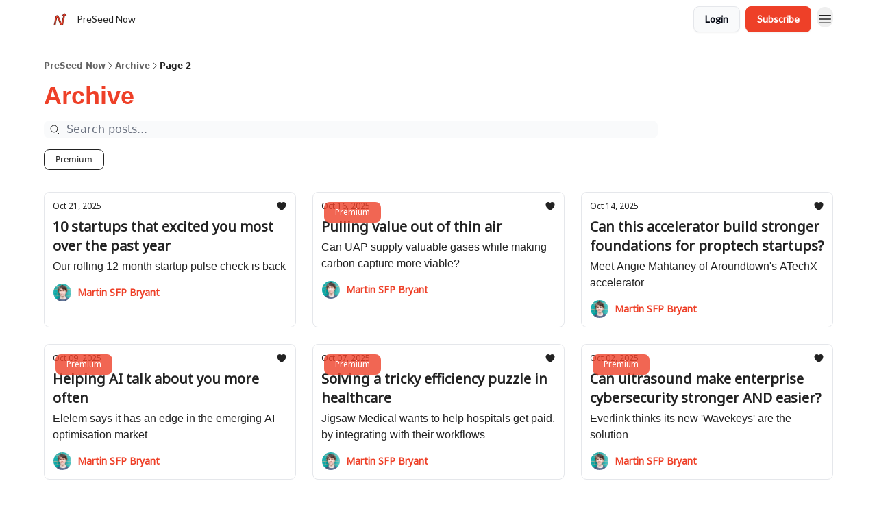

--- FILE ---
content_type: text/html; charset=utf-8
request_url: https://preseednow.com/archive?page=2
body_size: 31667
content:
<!DOCTYPE html><html lang="en" class="h-full antialiased"><head><meta charSet="utf-8"/><meta name="viewport" content="width=device-width, initial-scale=1, shrink-to-fit=no"/><link rel="preload" as="image" href="https://media.beehiiv.com/cdn-cgi/image/fit=scale-down,format=auto,onerror=redirect,quality=80/uploads/publication/logo/47a19702-7e08-4d71-92c4-a214d7ea84a3/thumb_PreSeedNow.png"/><link rel="preload" as="image" href="https://media.beehiiv.com/cdn-cgi/image/format=auto,width=800,height=421,fit=scale-down,onerror=redirect/uploads/asset/file/e112fd76-11af-41ab-ab98-66c01dfb34da/PSN_roundup_211025.jpg"/><link rel="preload" as="image" href="https://beehiiv-images-production.s3.amazonaws.com/uploads/user/profile_picture/3a6821ee-0c25-4e64-975d-7e30faf8f426/Martin_SFP_Bryant_square.jpg"/><link rel="preload" as="image" href="https://media.beehiiv.com/cdn-cgi/image/format=auto,width=800,height=421,fit=scale-down,onerror=redirect/uploads/asset/file/b4a1ba9f-208e-48c6-a034-0a76a52e410d/UAP.jpg"/><link rel="preload" as="image" href="https://media.beehiiv.com/cdn-cgi/image/format=auto,width=800,height=421,fit=scale-down,onerror=redirect/uploads/asset/file/3f20c03f-1f4c-4504-bcfe-4566cf85d184/Angie_Mahtaney.jpg"/><link rel="preload" as="image" href="https://media.beehiiv.com/cdn-cgi/image/format=auto,width=800,height=421,fit=scale-down,onerror=redirect/uploads/asset/file/00adcbfd-2840-46c9-8b17-699d28593f97/elelem.jpg"/><link rel="preload" as="image" href="https://media.beehiiv.com/cdn-cgi/image/format=auto,width=800,height=421,fit=scale-down,onerror=redirect/uploads/asset/file/a71074ff-5c9f-4556-b222-589ee2af2efa/Jigsaw_Medical.jpg"/><link rel="preload" as="image" href="https://media.beehiiv.com/cdn-cgi/image/format=auto,width=800,height=421,fit=scale-down,onerror=redirect/uploads/asset/file/a05db630-ee7c-4386-b703-b60036f0d15e/Everlink_Oct_2025.jpg"/><link rel="preload" as="image" href="https://media.beehiiv.com/cdn-cgi/image/format=auto,width=800,height=421,fit=scale-down,onerror=redirect/uploads/asset/file/2503ff15-2726-4b92-8c27-3dd031a43915/Amy_Varney_Zinc.jpg"/><link rel="preload" as="image" href="https://media.beehiiv.com/cdn-cgi/image/format=auto,width=800,height=421,fit=scale-down,onerror=redirect/uploads/asset/file/290af689-85c8-4a72-8aaa-ecc5dda0fdb0/Auditsu.jpg"/><link rel="preload" as="image" href="https://media.beehiiv.com/cdn-cgi/image/format=auto,width=800,height=421,fit=scale-down,onerror=redirect/uploads/asset/file/96cb4a62-e20f-482a-ab99-afcccb895d12/Veridox.jpg"/><link rel="preload" as="image" href="https://media.beehiiv.com/cdn-cgi/image/format=auto,width=800,height=421,fit=scale-down,onerror=redirect/uploads/asset/file/aa32d870-3a2c-4b7e-9329-1d729e4608e1/IBM.jpg"/><link rel="preload" as="image" href="https://media.beehiiv.com/cdn-cgi/image/format=auto,width=800,height=421,fit=scale-down,onerror=redirect/uploads/asset/file/749924be-1c9e-445e-929e-f412be462f21/Frontier_AI_team.jpg"/><link rel="preload" as="image" href="https://media.beehiiv.com/cdn-cgi/image/format=auto,width=800,height=421,fit=scale-down,onerror=redirect/uploads/asset/file/98c4ec8d-e5d2-49d6-a4fb-54880b99bbfa/SODA_header.jpg"/><meta name="mobile-web-app-capable" content="yes"/><meta name="apple-mobile-web-app-capable" content="yes"/><meta name="apple-mobile-web-app-status-bar-style" content="black-translucent"/><meta name="theme-color" content="#000000"/><link rel="webmanifest" href="/manifest.webmanifest"/><title>Archive | PreSeed Now</title><meta name="keywords" content="startups, venture capital, technology"/><meta name="author"/><meta name="description"/><meta property="og:type" content="website"/><meta property="og:url" content="https://preseednow.com/"/><meta property="og:title" content="PreSeed Now"/><meta property="og:description" content="Discover the UK&#x27;s most interesting pre-seed startups every Tuesday and Thursday"/><meta property="og:site_name" content="PreSeed Now"/><meta property="og:image" content="https://media.beehiiv.com/cdn-cgi/image/fit=scale-down,format=auto,onerror=redirect,quality=80/uploads/publication/thumbnail/47a19702-7e08-4d71-92c4-a214d7ea84a3/landscape_PSN_Beehiiv_thumbnail_1.jpg"/><meta property="og:image:width" content="1200"/><meta property="og:image:height" content="630"/><meta property="og:image:alt" content="Discover the UK&#x27;s most interesting pre-seed startups every Tuesday and Thursday"/><meta name="twitter:url" content="https://preseednow.com/"/><meta name="twitter:title" content="PreSeed Now"/><meta name="twitter:description" content="Discover the UK&#x27;s most interesting pre-seed startups every Tuesday and Thursday"/><meta name="twitter:image" content="https://media.beehiiv.com/cdn-cgi/image/fit=scale-down,format=auto,onerror=redirect,quality=80/uploads/publication/thumbnail/47a19702-7e08-4d71-92c4-a214d7ea84a3/landscape_PSN_Beehiiv_thumbnail_1.jpg"/><meta name="twitter:card" content="summary_large_image"/><meta name="fb:app_id" content="1932054120322754"/><link rel="canonical" href="https://preseednow.com/archive"/><link rel="icon" href="https://media.beehiiv.com/cdn-cgi/image/fit=scale-down,format=auto,onerror=redirect,quality=80/uploads/publication/logo/47a19702-7e08-4d71-92c4-a214d7ea84a3/thumb_PreSeedNow.png" as="image"/><link rel="preload" href="https://fonts.googleapis.com/css2?family=Noto+Sans&amp;display=swap" as="style"/><link rel="preload" href="https://fonts.googleapis.com/css2?family=Lato&amp;display=swap" as="style"/><link rel="apple-touch-icon" href="https://media.beehiiv.com/cdn-cgi/image/fit=scale-down,format=auto,onerror=redirect,quality=80/uploads/publication/logo/47a19702-7e08-4d71-92c4-a214d7ea84a3/thumb_PreSeedNow.png"/><link rel="apple-touch-startup-image" href="https://media.beehiiv.com/cdn-cgi/image/fit=scale-down,format=auto,onerror=redirect,quality=80/uploads/publication/thumbnail/47a19702-7e08-4d71-92c4-a214d7ea84a3/landscape_PSN_Beehiiv_thumbnail_1.jpg"/><link rel="preconnect" href="https://fonts.googleapis.com"/><link rel="preconnect" href="https://fonts.gstatic.com"/><link rel="modulepreload" href="/assets/manifest-67a14302.js"/><link rel="modulepreload" href="/assets/entry.client-CKZO0T8I.js"/><link rel="modulepreload" href="/assets/jsx-runtime-D_zvdyIk.js"/><link rel="modulepreload" href="/assets/dayjs.min-CbEDKPDS.js"/><link rel="modulepreload" href="/assets/index-CA1QMJM1.js"/><link rel="modulepreload" href="/assets/i18next-BGmvVs3U.js"/><link rel="modulepreload" href="/assets/_commonjs-dynamic-modules-DYdcYuXE.js"/><link rel="modulepreload" href="/assets/components-CDnF6jgg.js"/><link rel="modulepreload" href="/assets/utils-LTbePiyI.js"/><link rel="modulepreload" href="/assets/context-Bwu3EjYo.js"/><link rel="modulepreload" href="/assets/index-C2Wmn3CM.js"/><link rel="modulepreload" href="/assets/types-BHvz6gHZ.js"/><link rel="modulepreload" href="/assets/index-D8zhV09I.js"/><link rel="modulepreload" href="/assets/index-DF0K7BJx.js"/><link rel="modulepreload" href="/assets/useTranslation-7emdoBE-.js"/><link rel="modulepreload" href="/assets/index-DVrHMvy9.js"/><link rel="modulepreload" href="/assets/index-UUoVMeEN.js"/><link rel="modulepreload" href="/assets/index-BOvMsE0C.js"/><link rel="modulepreload" href="/assets/useWebThemeContext-CmV6bBQk.js"/><link rel="modulepreload" href="/assets/PoweredByBeehiiv-DyHJ2OwH.js"/><link rel="modulepreload" href="/assets/popover-CtP4D98b.js"/><link rel="modulepreload" href="/assets/useIsLoggedIn-CvksOLNe.js"/><link rel="modulepreload" href="/assets/CreateAction-DXWTj465.js"/><link rel="modulepreload" href="/assets/YoutubeIcon-CtWvkJ0C.js"/><link rel="modulepreload" href="/assets/Image-DyNcKS9j.js"/><link rel="modulepreload" href="/assets/index-8_sSNTZb.js"/><link rel="modulepreload" href="/assets/index-DKsTtm2M.js"/><link rel="modulepreload" href="/assets/index-B8GQI2Fq.js"/><link rel="modulepreload" href="/assets/menu-nXKPOoxf.js"/><link rel="modulepreload" href="/assets/transition-BN90uF0Q.js"/><link rel="modulepreload" href="/assets/SlideUpModal-BZMNXi-I.js"/><link rel="modulepreload" href="/assets/index-DcpNk-OI.js"/><link rel="modulepreload" href="/assets/ChevronDownIcon-tiMB8vJv.js"/><link rel="modulepreload" href="/assets/XMarkIcon-GKC_QxxJ.js"/><link rel="modulepreload" href="/assets/dialog-DwhCceVT.js"/><link rel="modulepreload" href="/assets/index-B3TJ2eZq.js"/><link rel="modulepreload" href="/assets/local_storage-BVeZnzr2.js"/><link rel="modulepreload" href="/assets/useNonRevalidatingFetcher-CIlCJzGV.js"/><link rel="modulepreload" href="/assets/index-D1U6fvOv.js"/><link rel="modulepreload" href="/assets/useIsMobile-BoRLS4Tc.js"/><link rel="modulepreload" href="/assets/disclosure-B6hTImc-.js"/><link rel="modulepreload" href="/assets/SparklesIcon-5ENSAVLt.js"/><link rel="modulepreload" href="/assets/useSignupRedirects-CfAODB0a.js"/><link rel="modulepreload" href="/assets/useToast-B9Opy2-n.js"/><link rel="modulepreload" href="/assets/useTypedLoaderData-D39tE2Tb.js"/><link rel="modulepreload" href="/assets/useWebBuilderCommunicator-DvmqLaEk.js"/><link rel="modulepreload" href="/assets/CheckIcon-DtV1NmkU.js"/><link rel="modulepreload" href="/assets/XMarkIcon-BOyxt3QH.js"/><link rel="modulepreload" href="/assets/index-C9-YuB-1.js"/><link rel="modulepreload" href="/assets/StatusInputs-1bAxfxmQ.js"/><link rel="modulepreload" href="/assets/use-root-containers-Dzlcg8Bs.js"/><link rel="modulepreload" href="/assets/render-Dhap4zyL.js"/><link rel="modulepreload" href="/assets/use-owner-CDeqVgFr.js"/><link rel="modulepreload" href="/assets/focus-management-rtikiTLn.js"/><link rel="modulepreload" href="/assets/hidden-CBKR2RV2.js"/><link rel="modulepreload" href="/assets/keyboard-Cg_HI6km.js"/><link rel="modulepreload" href="/assets/use-resolve-button-type-LaOdnbqe.js"/><link rel="modulepreload" href="/assets/bugs-8psK71Yj.js"/><link rel="modulepreload" href="/assets/use-disposables-6afhnhkk.js"/><link rel="modulepreload" href="/assets/use-tree-walker-bdvfN6LB.js"/><link rel="modulepreload" href="/assets/use-is-mounted-C_LUTp-s.js"/><link rel="modulepreload" href="/assets/LoginWithPasswordAction-DSenH9Pz.js"/><link rel="modulepreload" href="/assets/usePublication-DHK6B5Ka.js"/><link rel="modulepreload" href="/assets/Input-CMETmDZe.js"/><link rel="modulepreload" href="/assets/RedirectToHiddenInput-hlWjNBsT.js"/><link rel="modulepreload" href="/assets/description-IaECp9Xo.js"/><link rel="modulepreload" href="/assets/index-CE-mgSRd.js"/><link rel="modulepreload" href="/assets/root-m-5VXvOr.js"/><link rel="modulepreload" href="/assets/index-D1orRRh3.js"/><link rel="modulepreload" href="/assets/index-CINM3bTQ.js"/><link rel="modulepreload" href="/assets/index-JmwFdav4.js"/><link rel="modulepreload" href="/assets/index-Bt617SOE.js"/><link rel="modulepreload" href="/assets/ChevronRightIcon-ZucfioMY.js"/><link rel="modulepreload" href="/assets/relativeTime-Cy5rC2BZ.js"/><link rel="modulepreload" href="/assets/HeroChatIcon-CQyl87w8.js"/><link rel="modulepreload" href="/assets/LockClosedIcon-CFFHGJK5.js"/><link rel="modulepreload" href="/assets/index-D1ZwES2j.js"/><link rel="modulepreload" href="/assets/useDebounce-DhjJNTCP.js"/><link rel="modulepreload" href="/assets/MagnifyingGlassIcon-GSgWaQL1.js"/><link rel="modulepreload" href="/assets/archive-BwTGvQZ7.js"/><script>window.__AppGlobals__={"SENTRY_CLIENT_DSN":"https://35c3cc890abe9dbb51e6e513fcd6bbca@o922922.ingest.us.sentry.io/4507170453979136","SENTRY_ENV":"production","SENTRY_RELEASE":"a8669e07298d71ed3cfd0e0676fced0678ad4b15","STRIPE_PUBLISHABLE_KEY":"pk_live_51IekcQKHPFAlBzyyGNBguT5BEI7NEBqrTxJhsYN1FI1lQb9iWxU5U2OXfi744NEMx5p7EDXh08YXrudrZkkG9bGc00ZCrkXrxL","VAPID_PUBLIC_KEY":"BEhdtfPr1iefl9Jd16511ML4L5eC4dp4exGTAqE95rZEgjRPqc-k1FymD_b-e7XaC5g43hejZ0y_VGJq72zncjY","VITE_HUMAN_ENABLED":"true","VITE_HUMAN_URL":"//client.px-cloud.net/PXeBumDLwe/main.min.js","VITE_ADNETWORK_PIXELJS_URL":"https://beehiiv-adnetwork-production.s3.amazonaws.com/pixel-js.js","VITE_ADNETWORK_PIXELV2_URL":"https://beehiiv-adnetwork-production.s3.amazonaws.com/pixel-v2.js","RELEASE_VERSION":"v238","VITE_BIRDIE_CLIENT_ID":"q2je1lwj","ENABLE_SENTRY_DEV":false};</script><script>
window.addEventListener("beforeinstallprompt", (e) => {
  e.preventDefault();
  window.__DeferredPrompt__ = e;
});
          </script><link rel="stylesheet" href="https://fonts.googleapis.com/css2?family=Noto+Sans&amp;display=swap"/><link rel="stylesheet" href="https://fonts.googleapis.com/css2?family=Lato&amp;display=swap"/><script type="application/ld+json">{"@context":"https://schema.org","@type":"BreadcrumbList","itemListElement":[{"@type":"ListItem","position":1,"item":{"@id":"https://preseednow.com/","name":"PreSeed Now"}}]}</script><style>:root {
  --wt-primary-color: #ee4028;
  --wt-text-on-primary-color: #FFFFFF;

  --wt-secondary-color: #F9FAFB;
  --wt-text-on-secondary-color: #030712;

  --wt-tertiary-color: #FFFFFF;
  --wt-text-on-tertiary-color: #222222;

  --wt-background-color: #FFFFFF;
  --wt-text-on-background-color: #222222;

  --wt-subscribe-background-color: #FFFFFF;
  --wt-text-on-subscribe-background-color: #222222;

  --wt-header-font: "Noto Sans", ui-sans-serif, system-ui, -apple-system, BlinkMacSystemFont, "Segoe UI", Roboto,"Helvetica Neue", Arial, "Noto Sans", sans-serif, "Apple Color Emoji", "Segoe UI Emoji", "Segoe UI Symbol", "Noto Color Emoji";
  --wt-body-font: "Lato", ui-sans-serif, system-ui, -apple-system, BlinkMacSystemFont, "Segoe UI", Roboto, "Helvetica Neue", Arial, "Noto Sans", sans-serif, "Apple Color Emoji", "Segoe UI Emoji", "Segoe UI Symbol", "Noto Color Emoji";
  --wt-button-font: "Lato", ui-sans-serif, system-ui, -apple-system, BlinkMacSystemFont, "Segoe UI", Roboto, "Helvetica Neue", Arial, "Noto Sans", sans-serif, "Apple Color Emoji", "Segoe UI Emoji", "Segoe UI Symbol", "Noto Color Emoji";

  --wt-border-radius: 8px
}

.bg-wt-primary { background-color: var(--wt-primary-color); }
.text-wt-primary { color: var(--wt-primary-color); }
.border-wt-primary { border-color: var(--wt-primary-color); }

.bg-wt-text-on-primary { background-color: var(--wt-text-on-primary-color); }
.text-wt-text-on-primary { color: var(--wt-text-on-primary-color); }
.border-wt-text-on-primary { border-color: var(--wt-text-on-primary-color); }

.bg-wt-secondary { background-color: var(--wt-secondary-color); }
.text-wt-secondary { color: var(--wt-secondary-color); }
.border-wt-secondary { border-color: var(--wt-secondary-color); }

.bg-wt-text-on-secondary { background-color: var(--wt-text-on-secondary-color); }
.text-wt-text-on-secondary { color: var(--wt-text-on-secondary-color); }
.border-wt-text-on-secondary { border-color: var(--wt-text-on-secondary-color); }

.bg-wt-tertiary { background-color: var(--wt-tertiary-color); }
.text-wt-tertiary { color: var(--wt-tertiary-color); }
.border-wt-tertiary { border-color: var(--wt-tertiary-color); }

.bg-wt-text-on-tertiary { background-color: var(--wt-text-on-tertiary-color); }
.text-wt-text-on-tertiary { color: var(--wt-text-on-tertiary-color); }
.border-wt-text-on-tertiary { border-color: var(--wt-text-on-tertiary-color); }

.bg-wt-background { background-color: var(--wt-background-color); }
.text-wt-background { color: var(--wt-background-color); }
.border-wt-background { border-color: var(--wt-background-color); }

.bg-wt-text-on-background { background-color: var(--wt-text-on-background-color); }
.text-wt-text-on-background { color: var(--wt-text-on-background-color); }
.border-wt-text-on-background { border-color: var(--wt-text-on-background-color); }

.bg-wt-subscribe-background { background-color: var(--wt-subscribe-background-color); }
.text-wt-subscribe-background { color: var(--wt-subscribe-background-color); }
.border-wt-subscribe-background { border-color: var(--wt-subscribe-background-color); }

.bg-wt-text-on-subscribe-background { background-color: var(--wt-text-on-subscribe-background-color); }
.text-wt-text-on-subscribe-background { color: var(--wt-text-on-subscribe-background-color); }
.border-wt-text-on-subscribe-background { border-color: var(--wt-text-on-subscribe-background-color); }

.rounded-wt { border-radius: var(--wt-border-radius); }

.wt-header-font { font-family: var(--wt-header-font); }
.wt-body-font { font-family: var(--wt-body-font); }
.wt-button-font { font-family: var(--wt-button-font); }

input:focus { --tw-ring-color: transparent !important; }

li a { word-break: break-word; }

@media only screen and (max-width:667px) {
  .mob-stack {
    display: block !important;
    width: 100% !important;
  }

  .mob-w-full {
    width: 100% !important;
  }
}

</style><link rel="stylesheet" href="/assets/root-3U_3XfF4.css"/></head><body class="flex h-full flex-col"><div class=""><div class="flex min-h-screen flex-col"><div></div><div id="_rht_toaster" style="position:fixed;z-index:9999;top:16px;left:16px;right:16px;bottom:16px;pointer-events:none"></div><nav class="px-4 sm:px-6 w-full py-2" style="background-color:#FFFFFF"><div class="mx-auto w-full max-w-6xl"><div class="mx-auto flex items-center justify-between"><div class="flex items-center space-x-2"><a class="rounded-lg transition:all px-2 py-1 hover:bg-black/5" data-discover="true" href="/"><div class="flex items-center space-x-2"><div class="w-8 h-8 overflow-hidden rounded-wt"><figure class="aspect-square relative h-full overflow-hidden w-full"><img class="absolute inset-0 h-full w-full object-cover" width="100" height="100" src="https://media.beehiiv.com/cdn-cgi/image/fit=scale-down,format=auto,onerror=redirect,quality=80/uploads/publication/logo/47a19702-7e08-4d71-92c4-a214d7ea84a3/thumb_PreSeedNow.png" alt="PreSeed Now logo"/></figure></div><span style="color:#222222;font-family:Lato, sans-ui-sans-serif, system-ui, -apple-system, BlinkMacSystemFont, &quot;Segoe UI&quot;, Roboto,&quot;Helvetica Neue&quot;, Arial, &quot;Noto Sans&quot;, sans-serif, &quot;Apple Color Emoji&quot;, &quot;Segoe UI Emoji&quot;, &quot;Segoe UI Symbol&quot;, &quot;Noto Color Emoji&quot;" class="hidden text-sm sm:text-md wt-text-primary md:block text-md font-regular font-ariel">PreSeed Now</span></div></a><div class="opacity-0 block"><div class="z-20 flex gap-1"><div class="cursor-pointer" data-headlessui-state=""><div class=""><button style="color:#222222;font-family:Lato;z-index:0" class="rounded-lg inline-flex items-center px-2 py-2 hover:bg-black/5 focus:outline-none focus-visible:ring-2" type="button" aria-expanded="false" data-headlessui-state=""><span style="color:#222222;font-family:Lato, sans-ui-sans-serif, system-ui, -apple-system, BlinkMacSystemFont, &quot;Segoe UI&quot;, Roboto,&quot;Helvetica Neue&quot;, Arial, &quot;Noto Sans&quot;, sans-serif, &quot;Apple Color Emoji&quot;, &quot;Segoe UI Emoji&quot;, &quot;Segoe UI Symbol&quot;, &quot;Noto Color Emoji&quot;" class="text-xs sm:block text-md font-regular font-ariel">About</span><div style="color:#222222"><svg xmlns="http://www.w3.org/2000/svg" viewBox="0 0 24 24" fill="currentColor" aria-hidden="true" data-slot="icon" class=" ml-2 h-3 w-3 transition duration-150 ease-in-out"><path fill-rule="evenodd" d="M12.53 16.28a.75.75 0 0 1-1.06 0l-7.5-7.5a.75.75 0 0 1 1.06-1.06L12 14.69l6.97-6.97a.75.75 0 1 1 1.06 1.06l-7.5 7.5Z" clip-rule="evenodd"></path></svg></div></button></div></div><div hidden="" style="position:fixed;top:1px;left:1px;width:1px;height:0;padding:0;margin:-1px;overflow:hidden;clip:rect(0, 0, 0, 0);white-space:nowrap;border-width:0;display:none"></div><a class="transition:all rounded-wt px-2 py-2 hover:bg-black/5" data-discover="true" href="/c/startup-tracker"><span style="color:#222222;font-family:Lato, sans-ui-sans-serif, system-ui, -apple-system, BlinkMacSystemFont, &quot;Segoe UI&quot;, Roboto,&quot;Helvetica Neue&quot;, Arial, &quot;Noto Sans&quot;, sans-serif, &quot;Apple Color Emoji&quot;, &quot;Segoe UI Emoji&quot;, &quot;Segoe UI Symbol&quot;, &quot;Noto Color Emoji&quot;" class="whitespace-nowrap text-xs sm:block text-md font-regular font-ariel">Startup Tracker</span></a></div></div></div><div class="flex items-center space-x-2"><div class="flex items-center space-x-2"><button class="border font-medium shadow-sm wt-button-font inline-flex items-center disabled:bg-gray-400 disabled:cursor-not-allowed focus:outline-none focus:ring-2 focus:ring-offset-2 justify-center transition-colors rounded-wt px-4 py-2 text-sm border-gray-300 text-gray-700 bg-white shadow-md focus:ring-wt-primary !text-sm !font-semibold shadow-none" style="background:#F9FAFB;border:1px solid #E5E7EB;color:#030712;font-family:Lato">Login</button><a class="border font-medium shadow-sm wt-button-font inline-flex items-center disabled:bg-gray-400 disabled:cursor-not-allowed focus:outline-none focus:ring-2 focus:ring-offset-2 justify-center transition-colors rounded-wt px-4 py-2 text-sm border-wt-primary text-wt-text-on-primary bg-wt-primary disabled:border-gray-500 focus:ring-wt-primary whitespace-nowrap !text-sm !font-semibold shadow-none" style="background:#ee4028;border:1px solid #ee4028;color:#FFFFFF;font-family:Lato" data-discover="true" href="/subscribe">Subscribe</a></div><div class="relative inline-block text-left" data-headlessui-state=""><button aria-label="Menu" class="rounded-full transition-all" id="headlessui-menu-button-_R_6jl5_" type="button" aria-haspopup="menu" aria-expanded="false" data-headlessui-state=""><div class="mt-1.5 rounded hover:bg-black/5" style="color:#222222"><svg xmlns="http://www.w3.org/2000/svg" fill="none" viewBox="0 0 24 24" stroke-width="1.5" stroke="currentColor" aria-hidden="true" data-slot="icon" class="h-6 w-6"><path stroke-linecap="round" stroke-linejoin="round" d="M3.75 6.75h16.5M3.75 12h16.5m-16.5 5.25h16.5"></path></svg></div></button></div></div></div></div></nav><main class="flex-grow"><div style="background-color:#ffffff" class="min-h-screen overflow-x-hidden pb-8 pt-4"><div class="px-4 sm:px-6"><div class="mx-auto w-full max-w-6xl"><div class="my-4 w-full"><ul class="flex flex-wrap items-center gap-2 text-xs font-semibold"><li class="flex items-center gap-2 text-wt-text-on-background" style="color:#222222"><a href="../" class="opacity-70">PreSeed Now</a><svg xmlns="http://www.w3.org/2000/svg" fill="none" viewBox="0 0 24 24" stroke-width="1.5" stroke="currentColor" aria-hidden="true" data-slot="icon" height="14px"><path stroke-linecap="round" stroke-linejoin="round" d="m8.25 4.5 7.5 7.5-7.5 7.5"></path></svg></li><li class="flex items-center gap-2 text-wt-text-on-background" style="color:#222222"><span class="opacity-70">Archive</span><svg xmlns="http://www.w3.org/2000/svg" fill="none" viewBox="0 0 24 24" stroke-width="1.5" stroke="currentColor" aria-hidden="true" data-slot="icon" height="14px"><path stroke-linecap="round" stroke-linejoin="round" d="m8.25 4.5 7.5 7.5-7.5 7.5"></path></svg></li><li class="flex items-center gap-2 text-wt-text-on-background" style="color:#222222"><span class="!opacity-100">Page 2</span></li></ul></div><div><div class="mb-4"><div class="flex flex-col space-y-0"><h4 style="color:#ee4028;font-family:Helvetica, sans-ui-sans-serif, system-ui, -apple-system, BlinkMacSystemFont, &quot;Segoe UI&quot;, Roboto,&quot;Helvetica Neue&quot;, Arial, &quot;Noto Sans&quot;, sans-serif, &quot;Apple Color Emoji&quot;, &quot;Segoe UI Emoji&quot;, &quot;Segoe UI Symbol&quot;, &quot;Noto Color Emoji&quot;" class="text-3xl sm:text-4xl font-bold font-helvetica">Archive</h4></div></div><div class="mb-8"><div class="relative w-full pb-4"><div class="group relative w-full transition-all"><div class="absolute left-2 top-1/2 -translate-y-1/2 transform"><svg xmlns="http://www.w3.org/2000/svg" fill="none" viewBox="0 0 24 24" stroke-width="1.5" stroke="currentColor" aria-hidden="true" data-slot="icon" style="color:#222222" class="h-4 w-4"><path stroke-linecap="round" stroke-linejoin="round" d="m21 21-5.197-5.197m0 0A7.5 7.5 0 1 0 5.196 5.196a7.5 7.5 0 0 0 10.607 10.607Z"></path></svg></div><input type="text" id="q" style="color:#111827;border:1px solid #F9FAFB;background-color:#F9FAFB" class="rounded-lg w-full max-w-none pl-8 sm:max-w-4xl" placeholder="Search posts..." name="q" value=""/></div></div><div class="mb-2 flex flex-wrap gap-2"><button type="button" style="border-color:#222222;color:#222222;background-color:transparent" class="rounded-lg cursor-pointer border px-4 py-1.5 text-xs">Premium</button></div></div><div class="grid grid-cols-1 gap-6 md:grid-cols-2 lg:grid-cols-3"><div class="transparent h-full cursor-pointer overflow-hidden rounded-lg flex flex-col border" style="background-color:#ffffff;border-color:#e5e7eb"><div class="relative w-full"><div class="flex items-center gap-1 absolute left-4 top-4 z-10"></div><a class="" data-discover="true" href="/p/roundup-oct-25"><div class="w-full"><figure class="aspect-social relative h-full overflow-hidden w-full"><img loading="eager" width="800" height="421" src="https://media.beehiiv.com/cdn-cgi/image/format=auto,width=800,height=421,fit=scale-down,onerror=redirect/uploads/asset/file/e112fd76-11af-41ab-ab98-66c01dfb34da/PSN_roundup_211025.jpg" alt="10 startups that excited you most over the past year" class="absolute inset-0 h-full w-full object-cover"/></figure></div></a></div><div class="w-full p-3"><div class="space-y-3"><a class="" data-discover="true" href="/p/roundup-oct-25"><div class="space-y-2"><div class="flex flex-wrap-reverse items-center justify-between"><div class="flex items-center space-x-1"><span style="color:#222222;font-family:Noto Sans, sans-ui-sans-serif, system-ui, -apple-system, BlinkMacSystemFont, &quot;Segoe UI&quot;, Roboto,&quot;Helvetica Neue&quot;, Arial, &quot;Noto Sans&quot;, sans-serif, &quot;Apple Color Emoji&quot;, &quot;Segoe UI Emoji&quot;, &quot;Segoe UI Symbol&quot;, &quot;Noto Color Emoji&quot;" class="!text-xs text-gray-600 text-xs sm:text-sm font-light wt-body-font"><time dateTime="2025-10-21T08:00:51.033Z">Oct 21, 2025</time></span></div><div class="flex items-center space-x-3"><span style="color:#222222" class="flex items-center space-x-0.5 text-sm font-regular font-ariel"><svg xmlns="http://www.w3.org/2000/svg" viewBox="0 0 24 24" fill="currentColor" aria-hidden="true" data-slot="icon" class="h-4 w-4"><path d="m11.645 20.91-.007-.003-.022-.012a15.247 15.247 0 0 1-.383-.218 25.18 25.18 0 0 1-4.244-3.17C4.688 15.36 2.25 12.174 2.25 8.25 2.25 5.322 4.714 3 7.688 3A5.5 5.5 0 0 1 12 5.052 5.5 5.5 0 0 1 16.313 3c2.973 0 5.437 2.322 5.437 5.25 0 3.925-2.438 7.111-4.739 9.256a25.175 25.175 0 0 1-4.244 3.17 15.247 15.247 0 0 1-.383.219l-.022.012-.007.004-.003.001a.752.752 0 0 1-.704 0l-.003-.001Z"></path></svg></span></div></div><div class="cursor-pointer space-y-1"><h2 style="color:#222222;font-family:Noto Sans, sans-ui-sans-serif, system-ui, -apple-system, BlinkMacSystemFont, &quot;Segoe UI&quot;, Roboto,&quot;Helvetica Neue&quot;, Arial, &quot;Noto Sans&quot;, sans-serif, &quot;Apple Color Emoji&quot;, &quot;Segoe UI Emoji&quot;, &quot;Segoe UI Symbol&quot;, &quot;Noto Color Emoji&quot;" class="line-clamp-2 hover:underline sm:line-clamp-3 text-lg sm:text-xl font-semibold wt-header-font">10 startups that excited you most over the past year</h2><p style="color:#222222;font-family:Helvetica, sans-ui-sans-serif, system-ui, -apple-system, BlinkMacSystemFont, &quot;Segoe UI&quot;, Roboto,&quot;Helvetica Neue&quot;, Arial, &quot;Noto Sans&quot;, sans-serif, &quot;Apple Color Emoji&quot;, &quot;Segoe UI Emoji&quot;, &quot;Segoe UI Symbol&quot;, &quot;Noto Color Emoji&quot;" class="line-clamp-2 sm:line-clamp-3 text-md font-light font-helvetica">Our rolling 12-month startup pulse check is back</p></div></div></a><a class="group flex flex-col items-start space-x-0 space-y-1 sm:flex-row sm:items-center sm:space-x-2 sm:space-y-0" data-discover="true" href="/authors"><div class="flex -space-x-1.5 overflow-hidden"><div class="h-7 w-7 rounded-full"><img class="inline-block h-7 w-7 rounded-full" src="https://beehiiv-images-production.s3.amazonaws.com/uploads/user/profile_picture/3a6821ee-0c25-4e64-975d-7e30faf8f426/Martin_SFP_Bryant_square.jpg" alt="Martin SFP Bryant" style="border:1px solid #ffffff"/></div></div><div class="flex items-center"><span style="color:#ee4028;font-family:Noto Sans, sans-ui-sans-serif, system-ui, -apple-system, BlinkMacSystemFont, &quot;Segoe UI&quot;, Roboto,&quot;Helvetica Neue&quot;, Arial, &quot;Noto Sans&quot;, sans-serif, &quot;Apple Color Emoji&quot;, &quot;Segoe UI Emoji&quot;, &quot;Segoe UI Symbol&quot;, &quot;Noto Color Emoji&quot;" class="group-hover:underline text-xs sm:text-sm font-semibold wt-body-font">Martin SFP Bryant</span></div></a></div></div></div><div class="transparent h-full cursor-pointer overflow-hidden rounded-lg flex flex-col border" style="background-color:#ffffff;border-color:#e5e7eb"><div class="relative w-full"><div class="flex items-center gap-1 absolute left-4 top-4 z-10"><div class="relative"><a style="background-color:#ee4028;opacity:0.8" class="rounded-lg w-fit cursor-pointer px-4 py-2 text-xs text-white transition-all hover:bg-sky-950" data-discover="true" href="/t/Premium"><span style="color:#ffffff;font-family:Noto Sans, sans-ui-sans-serif, system-ui, -apple-system, BlinkMacSystemFont, &quot;Segoe UI&quot;, Roboto,&quot;Helvetica Neue&quot;, Arial, &quot;Noto Sans&quot;, sans-serif, &quot;Apple Color Emoji&quot;, &quot;Segoe UI Emoji&quot;, &quot;Segoe UI Symbol&quot;, &quot;Noto Color Emoji&quot;" class="whitespace-nowrap text-xs font-medium text-gray-50 opacity-0 text-xs sm:text-sm font-regular wt-body-font"><span class="whitespace-nowrap pb-1 text-xs font-medium">Premium</span></span></a><span style="color:#ffffff;font-family:Noto Sans, sans-ui-sans-serif, system-ui, -apple-system, BlinkMacSystemFont, &quot;Segoe UI&quot;, Roboto,&quot;Helvetica Neue&quot;, Arial, &quot;Noto Sans&quot;, sans-serif, &quot;Apple Color Emoji&quot;, &quot;Segoe UI Emoji&quot;, &quot;Segoe UI Symbol&quot;, &quot;Noto Color Emoji&quot;" class="absolute left-1/2 top-1/2 -translate-x-1/2 -translate-y-1/2 transform pt-[1px] text-xs font-medium text-gray-50 sm:pt-0 text-xs sm:text-sm font-regular wt-body-font"><span class="whitespace-nowrap pb-1 text-xs font-medium">Premium</span></span></div></div><a class="" data-discover="true" href="/p/uap-universal-atmosphere-processing"><div class="w-full"><figure class="aspect-social relative h-full overflow-hidden w-full"><img loading="eager" width="800" height="421" src="https://media.beehiiv.com/cdn-cgi/image/format=auto,width=800,height=421,fit=scale-down,onerror=redirect/uploads/asset/file/b4a1ba9f-208e-48c6-a034-0a76a52e410d/UAP.jpg" alt="Pulling value out of thin air" class="absolute inset-0 h-full w-full object-cover"/></figure></div></a></div><div class="w-full p-3"><div class="space-y-3"><a class="" data-discover="true" href="/p/uap-universal-atmosphere-processing"><div class="space-y-2"><div class="flex flex-wrap-reverse items-center justify-between"><div class="flex items-center space-x-1"><span style="color:#222222;font-family:Noto Sans, sans-ui-sans-serif, system-ui, -apple-system, BlinkMacSystemFont, &quot;Segoe UI&quot;, Roboto,&quot;Helvetica Neue&quot;, Arial, &quot;Noto Sans&quot;, sans-serif, &quot;Apple Color Emoji&quot;, &quot;Segoe UI Emoji&quot;, &quot;Segoe UI Symbol&quot;, &quot;Noto Color Emoji&quot;" class="!text-xs text-gray-600 text-xs sm:text-sm font-light wt-body-font"><time dateTime="2025-10-16T08:00:17.973Z">Oct 16, 2025</time></span></div><div class="flex items-center space-x-3"><span style="color:#222222" class="flex items-center space-x-0.5 text-sm font-regular font-ariel"><svg xmlns="http://www.w3.org/2000/svg" viewBox="0 0 24 24" fill="currentColor" aria-hidden="true" data-slot="icon" class="h-4 w-4"><path d="m11.645 20.91-.007-.003-.022-.012a15.247 15.247 0 0 1-.383-.218 25.18 25.18 0 0 1-4.244-3.17C4.688 15.36 2.25 12.174 2.25 8.25 2.25 5.322 4.714 3 7.688 3A5.5 5.5 0 0 1 12 5.052 5.5 5.5 0 0 1 16.313 3c2.973 0 5.437 2.322 5.437 5.25 0 3.925-2.438 7.111-4.739 9.256a25.175 25.175 0 0 1-4.244 3.17 15.247 15.247 0 0 1-.383.219l-.022.012-.007.004-.003.001a.752.752 0 0 1-.704 0l-.003-.001Z"></path></svg></span></div></div><div class="cursor-pointer space-y-1"><h2 style="color:#222222;font-family:Noto Sans, sans-ui-sans-serif, system-ui, -apple-system, BlinkMacSystemFont, &quot;Segoe UI&quot;, Roboto,&quot;Helvetica Neue&quot;, Arial, &quot;Noto Sans&quot;, sans-serif, &quot;Apple Color Emoji&quot;, &quot;Segoe UI Emoji&quot;, &quot;Segoe UI Symbol&quot;, &quot;Noto Color Emoji&quot;" class="line-clamp-2 hover:underline sm:line-clamp-3 text-lg sm:text-xl font-semibold wt-header-font">Pulling value out of thin air</h2><p style="color:#222222;font-family:Helvetica, sans-ui-sans-serif, system-ui, -apple-system, BlinkMacSystemFont, &quot;Segoe UI&quot;, Roboto,&quot;Helvetica Neue&quot;, Arial, &quot;Noto Sans&quot;, sans-serif, &quot;Apple Color Emoji&quot;, &quot;Segoe UI Emoji&quot;, &quot;Segoe UI Symbol&quot;, &quot;Noto Color Emoji&quot;" class="line-clamp-2 sm:line-clamp-3 text-md font-light font-helvetica">Can UAP supply valuable gases while making carbon capture more viable?</p></div></div></a><a class="group flex flex-col items-start space-x-0 space-y-1 sm:flex-row sm:items-center sm:space-x-2 sm:space-y-0" data-discover="true" href="/authors"><div class="flex -space-x-1.5 overflow-hidden"><div class="h-7 w-7 rounded-full"><img class="inline-block h-7 w-7 rounded-full" src="https://beehiiv-images-production.s3.amazonaws.com/uploads/user/profile_picture/3a6821ee-0c25-4e64-975d-7e30faf8f426/Martin_SFP_Bryant_square.jpg" alt="Martin SFP Bryant" style="border:1px solid #ffffff"/></div></div><div class="flex items-center"><span style="color:#ee4028;font-family:Noto Sans, sans-ui-sans-serif, system-ui, -apple-system, BlinkMacSystemFont, &quot;Segoe UI&quot;, Roboto,&quot;Helvetica Neue&quot;, Arial, &quot;Noto Sans&quot;, sans-serif, &quot;Apple Color Emoji&quot;, &quot;Segoe UI Emoji&quot;, &quot;Segoe UI Symbol&quot;, &quot;Noto Color Emoji&quot;" class="group-hover:underline text-xs sm:text-sm font-semibold wt-body-font">Martin SFP Bryant</span></div></a></div></div></div><div class="transparent h-full cursor-pointer overflow-hidden rounded-lg flex flex-col border" style="background-color:#ffffff;border-color:#e5e7eb"><div class="relative w-full"><div class="flex items-center gap-1 absolute left-4 top-4 z-10"></div><a class="" data-discover="true" href="/p/angie-mahtaney-aroundtown-atechx"><div class="w-full"><figure class="aspect-social relative h-full overflow-hidden w-full"><img loading="eager" width="800" height="421" src="https://media.beehiiv.com/cdn-cgi/image/format=auto,width=800,height=421,fit=scale-down,onerror=redirect/uploads/asset/file/3f20c03f-1f4c-4504-bcfe-4566cf85d184/Angie_Mahtaney.jpg" alt="Can this accelerator build stronger foundations for proptech startups?" class="absolute inset-0 h-full w-full object-cover"/></figure></div></a></div><div class="w-full p-3"><div class="space-y-3"><a class="" data-discover="true" href="/p/angie-mahtaney-aroundtown-atechx"><div class="space-y-2"><div class="flex flex-wrap-reverse items-center justify-between"><div class="flex items-center space-x-1"><span style="color:#222222;font-family:Noto Sans, sans-ui-sans-serif, system-ui, -apple-system, BlinkMacSystemFont, &quot;Segoe UI&quot;, Roboto,&quot;Helvetica Neue&quot;, Arial, &quot;Noto Sans&quot;, sans-serif, &quot;Apple Color Emoji&quot;, &quot;Segoe UI Emoji&quot;, &quot;Segoe UI Symbol&quot;, &quot;Noto Color Emoji&quot;" class="!text-xs text-gray-600 text-xs sm:text-sm font-light wt-body-font"><time dateTime="2025-10-14T08:00:00.000Z">Oct 14, 2025</time></span></div><div class="flex items-center space-x-3"><span style="color:#222222" class="flex items-center space-x-0.5 text-sm font-regular font-ariel"><svg xmlns="http://www.w3.org/2000/svg" viewBox="0 0 24 24" fill="currentColor" aria-hidden="true" data-slot="icon" class="h-4 w-4"><path d="m11.645 20.91-.007-.003-.022-.012a15.247 15.247 0 0 1-.383-.218 25.18 25.18 0 0 1-4.244-3.17C4.688 15.36 2.25 12.174 2.25 8.25 2.25 5.322 4.714 3 7.688 3A5.5 5.5 0 0 1 12 5.052 5.5 5.5 0 0 1 16.313 3c2.973 0 5.437 2.322 5.437 5.25 0 3.925-2.438 7.111-4.739 9.256a25.175 25.175 0 0 1-4.244 3.17 15.247 15.247 0 0 1-.383.219l-.022.012-.007.004-.003.001a.752.752 0 0 1-.704 0l-.003-.001Z"></path></svg></span></div></div><div class="cursor-pointer space-y-1"><h2 style="color:#222222;font-family:Noto Sans, sans-ui-sans-serif, system-ui, -apple-system, BlinkMacSystemFont, &quot;Segoe UI&quot;, Roboto,&quot;Helvetica Neue&quot;, Arial, &quot;Noto Sans&quot;, sans-serif, &quot;Apple Color Emoji&quot;, &quot;Segoe UI Emoji&quot;, &quot;Segoe UI Symbol&quot;, &quot;Noto Color Emoji&quot;" class="line-clamp-2 hover:underline sm:line-clamp-3 text-lg sm:text-xl font-semibold wt-header-font">Can this accelerator build stronger foundations for proptech startups?</h2><p style="color:#222222;font-family:Helvetica, sans-ui-sans-serif, system-ui, -apple-system, BlinkMacSystemFont, &quot;Segoe UI&quot;, Roboto,&quot;Helvetica Neue&quot;, Arial, &quot;Noto Sans&quot;, sans-serif, &quot;Apple Color Emoji&quot;, &quot;Segoe UI Emoji&quot;, &quot;Segoe UI Symbol&quot;, &quot;Noto Color Emoji&quot;" class="line-clamp-2 sm:line-clamp-3 text-md font-light font-helvetica">Meet Angie Mahtaney of Aroundtown&#x27;s ATechX accelerator</p></div></div></a><a class="group flex flex-col items-start space-x-0 space-y-1 sm:flex-row sm:items-center sm:space-x-2 sm:space-y-0" data-discover="true" href="/authors"><div class="flex -space-x-1.5 overflow-hidden"><div class="h-7 w-7 rounded-full"><img class="inline-block h-7 w-7 rounded-full" src="https://beehiiv-images-production.s3.amazonaws.com/uploads/user/profile_picture/3a6821ee-0c25-4e64-975d-7e30faf8f426/Martin_SFP_Bryant_square.jpg" alt="Martin SFP Bryant" style="border:1px solid #ffffff"/></div></div><div class="flex items-center"><span style="color:#ee4028;font-family:Noto Sans, sans-ui-sans-serif, system-ui, -apple-system, BlinkMacSystemFont, &quot;Segoe UI&quot;, Roboto,&quot;Helvetica Neue&quot;, Arial, &quot;Noto Sans&quot;, sans-serif, &quot;Apple Color Emoji&quot;, &quot;Segoe UI Emoji&quot;, &quot;Segoe UI Symbol&quot;, &quot;Noto Color Emoji&quot;" class="group-hover:underline text-xs sm:text-sm font-semibold wt-body-font">Martin SFP Bryant</span></div></a></div></div></div><div class="transparent h-full cursor-pointer overflow-hidden rounded-lg flex flex-col border" style="background-color:#ffffff;border-color:#e5e7eb"><div class="relative w-full"><div class="flex items-center gap-1 absolute left-4 top-4 z-10"><div class="relative"><a style="background-color:#ee4028;opacity:0.8" class="rounded-lg w-fit cursor-pointer px-4 py-2 text-xs text-white transition-all hover:bg-sky-950" data-discover="true" href="/t/Premium"><span style="color:#ffffff;font-family:Noto Sans, sans-ui-sans-serif, system-ui, -apple-system, BlinkMacSystemFont, &quot;Segoe UI&quot;, Roboto,&quot;Helvetica Neue&quot;, Arial, &quot;Noto Sans&quot;, sans-serif, &quot;Apple Color Emoji&quot;, &quot;Segoe UI Emoji&quot;, &quot;Segoe UI Symbol&quot;, &quot;Noto Color Emoji&quot;" class="whitespace-nowrap text-xs font-medium text-gray-50 opacity-0 text-xs sm:text-sm font-regular wt-body-font"><span class="whitespace-nowrap pb-1 text-xs font-medium">Premium</span></span></a><span style="color:#ffffff;font-family:Noto Sans, sans-ui-sans-serif, system-ui, -apple-system, BlinkMacSystemFont, &quot;Segoe UI&quot;, Roboto,&quot;Helvetica Neue&quot;, Arial, &quot;Noto Sans&quot;, sans-serif, &quot;Apple Color Emoji&quot;, &quot;Segoe UI Emoji&quot;, &quot;Segoe UI Symbol&quot;, &quot;Noto Color Emoji&quot;" class="absolute left-1/2 top-1/2 -translate-x-1/2 -translate-y-1/2 transform pt-[1px] text-xs font-medium text-gray-50 sm:pt-0 text-xs sm:text-sm font-regular wt-body-font"><span class="whitespace-nowrap pb-1 text-xs font-medium">Premium</span></span></div></div><a class="" data-discover="true" href="/p/elelem"><div class="w-full"><figure class="aspect-social relative h-full overflow-hidden w-full"><img loading="eager" width="800" height="421" src="https://media.beehiiv.com/cdn-cgi/image/format=auto,width=800,height=421,fit=scale-down,onerror=redirect/uploads/asset/file/00adcbfd-2840-46c9-8b17-699d28593f97/elelem.jpg" alt="Helping AI talk about you more often" class="absolute inset-0 h-full w-full object-cover"/></figure></div></a></div><div class="w-full p-3"><div class="space-y-3"><a class="" data-discover="true" href="/p/elelem"><div class="space-y-2"><div class="flex flex-wrap-reverse items-center justify-between"><div class="flex items-center space-x-1"><span style="color:#222222;font-family:Noto Sans, sans-ui-sans-serif, system-ui, -apple-system, BlinkMacSystemFont, &quot;Segoe UI&quot;, Roboto,&quot;Helvetica Neue&quot;, Arial, &quot;Noto Sans&quot;, sans-serif, &quot;Apple Color Emoji&quot;, &quot;Segoe UI Emoji&quot;, &quot;Segoe UI Symbol&quot;, &quot;Noto Color Emoji&quot;" class="!text-xs text-gray-600 text-xs sm:text-sm font-light wt-body-font"><time dateTime="2025-10-09T08:00:00.000Z">Oct 09, 2025</time></span></div><div class="flex items-center space-x-3"><span style="color:#222222" class="flex items-center space-x-0.5 text-sm font-regular font-ariel"><svg xmlns="http://www.w3.org/2000/svg" viewBox="0 0 24 24" fill="currentColor" aria-hidden="true" data-slot="icon" class="h-4 w-4"><path d="m11.645 20.91-.007-.003-.022-.012a15.247 15.247 0 0 1-.383-.218 25.18 25.18 0 0 1-4.244-3.17C4.688 15.36 2.25 12.174 2.25 8.25 2.25 5.322 4.714 3 7.688 3A5.5 5.5 0 0 1 12 5.052 5.5 5.5 0 0 1 16.313 3c2.973 0 5.437 2.322 5.437 5.25 0 3.925-2.438 7.111-4.739 9.256a25.175 25.175 0 0 1-4.244 3.17 15.247 15.247 0 0 1-.383.219l-.022.012-.007.004-.003.001a.752.752 0 0 1-.704 0l-.003-.001Z"></path></svg></span></div></div><div class="cursor-pointer space-y-1"><h2 style="color:#222222;font-family:Noto Sans, sans-ui-sans-serif, system-ui, -apple-system, BlinkMacSystemFont, &quot;Segoe UI&quot;, Roboto,&quot;Helvetica Neue&quot;, Arial, &quot;Noto Sans&quot;, sans-serif, &quot;Apple Color Emoji&quot;, &quot;Segoe UI Emoji&quot;, &quot;Segoe UI Symbol&quot;, &quot;Noto Color Emoji&quot;" class="line-clamp-2 hover:underline sm:line-clamp-3 text-lg sm:text-xl font-semibold wt-header-font">Helping AI talk about you more often</h2><p style="color:#222222;font-family:Helvetica, sans-ui-sans-serif, system-ui, -apple-system, BlinkMacSystemFont, &quot;Segoe UI&quot;, Roboto,&quot;Helvetica Neue&quot;, Arial, &quot;Noto Sans&quot;, sans-serif, &quot;Apple Color Emoji&quot;, &quot;Segoe UI Emoji&quot;, &quot;Segoe UI Symbol&quot;, &quot;Noto Color Emoji&quot;" class="line-clamp-2 sm:line-clamp-3 text-md font-light font-helvetica">Elelem says it has an edge in the emerging AI optimisation market</p></div></div></a><a class="group flex flex-col items-start space-x-0 space-y-1 sm:flex-row sm:items-center sm:space-x-2 sm:space-y-0" data-discover="true" href="/authors"><div class="flex -space-x-1.5 overflow-hidden"><div class="h-7 w-7 rounded-full"><img class="inline-block h-7 w-7 rounded-full" src="https://beehiiv-images-production.s3.amazonaws.com/uploads/user/profile_picture/3a6821ee-0c25-4e64-975d-7e30faf8f426/Martin_SFP_Bryant_square.jpg" alt="Martin SFP Bryant" style="border:1px solid #ffffff"/></div></div><div class="flex items-center"><span style="color:#ee4028;font-family:Noto Sans, sans-ui-sans-serif, system-ui, -apple-system, BlinkMacSystemFont, &quot;Segoe UI&quot;, Roboto,&quot;Helvetica Neue&quot;, Arial, &quot;Noto Sans&quot;, sans-serif, &quot;Apple Color Emoji&quot;, &quot;Segoe UI Emoji&quot;, &quot;Segoe UI Symbol&quot;, &quot;Noto Color Emoji&quot;" class="group-hover:underline text-xs sm:text-sm font-semibold wt-body-font">Martin SFP Bryant</span></div></a></div></div></div><div class="transparent h-full cursor-pointer overflow-hidden rounded-lg flex flex-col border" style="background-color:#ffffff;border-color:#e5e7eb"><div class="relative w-full"><div class="flex items-center gap-1 absolute left-4 top-4 z-10"><div class="relative"><a style="background-color:#ee4028;opacity:0.8" class="rounded-lg w-fit cursor-pointer px-4 py-2 text-xs text-white transition-all hover:bg-sky-950" data-discover="true" href="/t/Premium"><span style="color:#ffffff;font-family:Noto Sans, sans-ui-sans-serif, system-ui, -apple-system, BlinkMacSystemFont, &quot;Segoe UI&quot;, Roboto,&quot;Helvetica Neue&quot;, Arial, &quot;Noto Sans&quot;, sans-serif, &quot;Apple Color Emoji&quot;, &quot;Segoe UI Emoji&quot;, &quot;Segoe UI Symbol&quot;, &quot;Noto Color Emoji&quot;" class="whitespace-nowrap text-xs font-medium text-gray-50 opacity-0 text-xs sm:text-sm font-regular wt-body-font"><span class="whitespace-nowrap pb-1 text-xs font-medium">Premium</span></span></a><span style="color:#ffffff;font-family:Noto Sans, sans-ui-sans-serif, system-ui, -apple-system, BlinkMacSystemFont, &quot;Segoe UI&quot;, Roboto,&quot;Helvetica Neue&quot;, Arial, &quot;Noto Sans&quot;, sans-serif, &quot;Apple Color Emoji&quot;, &quot;Segoe UI Emoji&quot;, &quot;Segoe UI Symbol&quot;, &quot;Noto Color Emoji&quot;" class="absolute left-1/2 top-1/2 -translate-x-1/2 -translate-y-1/2 transform pt-[1px] text-xs font-medium text-gray-50 sm:pt-0 text-xs sm:text-sm font-regular wt-body-font"><span class="whitespace-nowrap pb-1 text-xs font-medium">Premium</span></span></div></div><a class="" data-discover="true" href="/p/jigsaw-medical"><div class="w-full"><figure class="aspect-social relative h-full overflow-hidden w-full"><img loading="eager" width="800" height="421" src="https://media.beehiiv.com/cdn-cgi/image/format=auto,width=800,height=421,fit=scale-down,onerror=redirect/uploads/asset/file/a71074ff-5c9f-4556-b222-589ee2af2efa/Jigsaw_Medical.jpg" alt="Solving a tricky efficiency puzzle in healthcare" class="absolute inset-0 h-full w-full object-cover"/></figure></div></a></div><div class="w-full p-3"><div class="space-y-3"><a class="" data-discover="true" href="/p/jigsaw-medical"><div class="space-y-2"><div class="flex flex-wrap-reverse items-center justify-between"><div class="flex items-center space-x-1"><span style="color:#222222;font-family:Noto Sans, sans-ui-sans-serif, system-ui, -apple-system, BlinkMacSystemFont, &quot;Segoe UI&quot;, Roboto,&quot;Helvetica Neue&quot;, Arial, &quot;Noto Sans&quot;, sans-serif, &quot;Apple Color Emoji&quot;, &quot;Segoe UI Emoji&quot;, &quot;Segoe UI Symbol&quot;, &quot;Noto Color Emoji&quot;" class="!text-xs text-gray-600 text-xs sm:text-sm font-light wt-body-font"><time dateTime="2025-10-07T08:00:00.000Z">Oct 07, 2025</time></span></div><div class="flex items-center space-x-3"><span style="color:#222222" class="flex items-center space-x-0.5 text-sm font-regular font-ariel"><svg xmlns="http://www.w3.org/2000/svg" viewBox="0 0 24 24" fill="currentColor" aria-hidden="true" data-slot="icon" class="h-4 w-4"><path d="m11.645 20.91-.007-.003-.022-.012a15.247 15.247 0 0 1-.383-.218 25.18 25.18 0 0 1-4.244-3.17C4.688 15.36 2.25 12.174 2.25 8.25 2.25 5.322 4.714 3 7.688 3A5.5 5.5 0 0 1 12 5.052 5.5 5.5 0 0 1 16.313 3c2.973 0 5.437 2.322 5.437 5.25 0 3.925-2.438 7.111-4.739 9.256a25.175 25.175 0 0 1-4.244 3.17 15.247 15.247 0 0 1-.383.219l-.022.012-.007.004-.003.001a.752.752 0 0 1-.704 0l-.003-.001Z"></path></svg></span></div></div><div class="cursor-pointer space-y-1"><h2 style="color:#222222;font-family:Noto Sans, sans-ui-sans-serif, system-ui, -apple-system, BlinkMacSystemFont, &quot;Segoe UI&quot;, Roboto,&quot;Helvetica Neue&quot;, Arial, &quot;Noto Sans&quot;, sans-serif, &quot;Apple Color Emoji&quot;, &quot;Segoe UI Emoji&quot;, &quot;Segoe UI Symbol&quot;, &quot;Noto Color Emoji&quot;" class="line-clamp-2 hover:underline sm:line-clamp-3 text-lg sm:text-xl font-semibold wt-header-font">Solving a tricky efficiency puzzle in healthcare</h2><p style="color:#222222;font-family:Helvetica, sans-ui-sans-serif, system-ui, -apple-system, BlinkMacSystemFont, &quot;Segoe UI&quot;, Roboto,&quot;Helvetica Neue&quot;, Arial, &quot;Noto Sans&quot;, sans-serif, &quot;Apple Color Emoji&quot;, &quot;Segoe UI Emoji&quot;, &quot;Segoe UI Symbol&quot;, &quot;Noto Color Emoji&quot;" class="line-clamp-2 sm:line-clamp-3 text-md font-light font-helvetica">Jigsaw Medical wants to help hospitals get paid, by integrating with their workflows</p></div></div></a><a class="group flex flex-col items-start space-x-0 space-y-1 sm:flex-row sm:items-center sm:space-x-2 sm:space-y-0" data-discover="true" href="/authors"><div class="flex -space-x-1.5 overflow-hidden"><div class="h-7 w-7 rounded-full"><img class="inline-block h-7 w-7 rounded-full" src="https://beehiiv-images-production.s3.amazonaws.com/uploads/user/profile_picture/3a6821ee-0c25-4e64-975d-7e30faf8f426/Martin_SFP_Bryant_square.jpg" alt="Martin SFP Bryant" style="border:1px solid #ffffff"/></div></div><div class="flex items-center"><span style="color:#ee4028;font-family:Noto Sans, sans-ui-sans-serif, system-ui, -apple-system, BlinkMacSystemFont, &quot;Segoe UI&quot;, Roboto,&quot;Helvetica Neue&quot;, Arial, &quot;Noto Sans&quot;, sans-serif, &quot;Apple Color Emoji&quot;, &quot;Segoe UI Emoji&quot;, &quot;Segoe UI Symbol&quot;, &quot;Noto Color Emoji&quot;" class="group-hover:underline text-xs sm:text-sm font-semibold wt-body-font">Martin SFP Bryant</span></div></a></div></div></div><div class="transparent h-full cursor-pointer overflow-hidden rounded-lg flex flex-col border" style="background-color:#ffffff;border-color:#e5e7eb"><div class="relative w-full"><div class="flex items-center gap-1 absolute left-4 top-4 z-10"><div class="relative"><a style="background-color:#ee4028;opacity:0.8" class="rounded-lg w-fit cursor-pointer px-4 py-2 text-xs text-white transition-all hover:bg-sky-950" data-discover="true" href="/t/Premium"><span style="color:#ffffff;font-family:Noto Sans, sans-ui-sans-serif, system-ui, -apple-system, BlinkMacSystemFont, &quot;Segoe UI&quot;, Roboto,&quot;Helvetica Neue&quot;, Arial, &quot;Noto Sans&quot;, sans-serif, &quot;Apple Color Emoji&quot;, &quot;Segoe UI Emoji&quot;, &quot;Segoe UI Symbol&quot;, &quot;Noto Color Emoji&quot;" class="whitespace-nowrap text-xs font-medium text-gray-50 opacity-0 text-xs sm:text-sm font-regular wt-body-font"><span class="whitespace-nowrap pb-1 text-xs font-medium">Premium</span></span></a><span style="color:#ffffff;font-family:Noto Sans, sans-ui-sans-serif, system-ui, -apple-system, BlinkMacSystemFont, &quot;Segoe UI&quot;, Roboto,&quot;Helvetica Neue&quot;, Arial, &quot;Noto Sans&quot;, sans-serif, &quot;Apple Color Emoji&quot;, &quot;Segoe UI Emoji&quot;, &quot;Segoe UI Symbol&quot;, &quot;Noto Color Emoji&quot;" class="absolute left-1/2 top-1/2 -translate-x-1/2 -translate-y-1/2 transform pt-[1px] text-xs font-medium text-gray-50 sm:pt-0 text-xs sm:text-sm font-regular wt-body-font"><span class="whitespace-nowrap pb-1 text-xs font-medium">Premium</span></span></div></div><a class="" data-discover="true" href="/p/everlink-catchup"><div class="w-full"><figure class="aspect-social relative h-full overflow-hidden w-full"><img loading="eager" width="800" height="421" src="https://media.beehiiv.com/cdn-cgi/image/format=auto,width=800,height=421,fit=scale-down,onerror=redirect/uploads/asset/file/a05db630-ee7c-4386-b703-b60036f0d15e/Everlink_Oct_2025.jpg" alt="Can ultrasound make enterprise cybersecurity stronger AND easier?" class="absolute inset-0 h-full w-full object-cover"/></figure></div></a></div><div class="w-full p-3"><div class="space-y-3"><a class="" data-discover="true" href="/p/everlink-catchup"><div class="space-y-2"><div class="flex flex-wrap-reverse items-center justify-between"><div class="flex items-center space-x-1"><span style="color:#222222;font-family:Noto Sans, sans-ui-sans-serif, system-ui, -apple-system, BlinkMacSystemFont, &quot;Segoe UI&quot;, Roboto,&quot;Helvetica Neue&quot;, Arial, &quot;Noto Sans&quot;, sans-serif, &quot;Apple Color Emoji&quot;, &quot;Segoe UI Emoji&quot;, &quot;Segoe UI Symbol&quot;, &quot;Noto Color Emoji&quot;" class="!text-xs text-gray-600 text-xs sm:text-sm font-light wt-body-font"><time dateTime="2025-10-02T08:00:00.000Z">Oct 02, 2025</time></span></div><div class="flex items-center space-x-3"><span style="color:#222222" class="flex items-center space-x-0.5 text-sm font-regular font-ariel"><svg xmlns="http://www.w3.org/2000/svg" viewBox="0 0 24 24" fill="currentColor" aria-hidden="true" data-slot="icon" class="h-4 w-4"><path d="m11.645 20.91-.007-.003-.022-.012a15.247 15.247 0 0 1-.383-.218 25.18 25.18 0 0 1-4.244-3.17C4.688 15.36 2.25 12.174 2.25 8.25 2.25 5.322 4.714 3 7.688 3A5.5 5.5 0 0 1 12 5.052 5.5 5.5 0 0 1 16.313 3c2.973 0 5.437 2.322 5.437 5.25 0 3.925-2.438 7.111-4.739 9.256a25.175 25.175 0 0 1-4.244 3.17 15.247 15.247 0 0 1-.383.219l-.022.012-.007.004-.003.001a.752.752 0 0 1-.704 0l-.003-.001Z"></path></svg></span></div></div><div class="cursor-pointer space-y-1"><h2 style="color:#222222;font-family:Noto Sans, sans-ui-sans-serif, system-ui, -apple-system, BlinkMacSystemFont, &quot;Segoe UI&quot;, Roboto,&quot;Helvetica Neue&quot;, Arial, &quot;Noto Sans&quot;, sans-serif, &quot;Apple Color Emoji&quot;, &quot;Segoe UI Emoji&quot;, &quot;Segoe UI Symbol&quot;, &quot;Noto Color Emoji&quot;" class="line-clamp-2 hover:underline sm:line-clamp-3 text-lg sm:text-xl font-semibold wt-header-font">Can ultrasound make enterprise cybersecurity stronger AND easier?</h2><p style="color:#222222;font-family:Helvetica, sans-ui-sans-serif, system-ui, -apple-system, BlinkMacSystemFont, &quot;Segoe UI&quot;, Roboto,&quot;Helvetica Neue&quot;, Arial, &quot;Noto Sans&quot;, sans-serif, &quot;Apple Color Emoji&quot;, &quot;Segoe UI Emoji&quot;, &quot;Segoe UI Symbol&quot;, &quot;Noto Color Emoji&quot;" class="line-clamp-2 sm:line-clamp-3 text-md font-light font-helvetica">Everlink thinks its new &#x27;Wavekeys&#x27; are the solution</p></div></div></a><a class="group flex flex-col items-start space-x-0 space-y-1 sm:flex-row sm:items-center sm:space-x-2 sm:space-y-0" data-discover="true" href="/authors"><div class="flex -space-x-1.5 overflow-hidden"><div class="h-7 w-7 rounded-full"><img class="inline-block h-7 w-7 rounded-full" src="https://beehiiv-images-production.s3.amazonaws.com/uploads/user/profile_picture/3a6821ee-0c25-4e64-975d-7e30faf8f426/Martin_SFP_Bryant_square.jpg" alt="Martin SFP Bryant" style="border:1px solid #ffffff"/></div></div><div class="flex items-center"><span style="color:#ee4028;font-family:Noto Sans, sans-ui-sans-serif, system-ui, -apple-system, BlinkMacSystemFont, &quot;Segoe UI&quot;, Roboto,&quot;Helvetica Neue&quot;, Arial, &quot;Noto Sans&quot;, sans-serif, &quot;Apple Color Emoji&quot;, &quot;Segoe UI Emoji&quot;, &quot;Segoe UI Symbol&quot;, &quot;Noto Color Emoji&quot;" class="group-hover:underline text-xs sm:text-sm font-semibold wt-body-font">Martin SFP Bryant</span></div></a></div></div></div><div class="transparent h-full cursor-pointer overflow-hidden rounded-lg flex flex-col border" style="background-color:#ffffff;border-color:#e5e7eb"><div class="relative w-full"><div class="flex items-center gap-1 absolute left-4 top-4 z-10"></div><a class="" data-discover="true" href="/p/zinc-amy-varney"><div class="w-full"><figure class="aspect-social relative h-full overflow-hidden w-full"><img loading="eager" width="800" height="421" src="https://media.beehiiv.com/cdn-cgi/image/format=auto,width=800,height=421,fit=scale-down,onerror=redirect/uploads/asset/file/2503ff15-2726-4b92-8c27-3dd031a43915/Amy_Varney_Zinc.jpg" alt="Is biology a climate technology? This VC says yes" class="absolute inset-0 h-full w-full object-cover"/></figure></div></a></div><div class="w-full p-3"><div class="space-y-3"><a class="" data-discover="true" href="/p/zinc-amy-varney"><div class="space-y-2"><div class="flex flex-wrap-reverse items-center justify-between"><div class="flex items-center space-x-1"><span style="color:#222222;font-family:Noto Sans, sans-ui-sans-serif, system-ui, -apple-system, BlinkMacSystemFont, &quot;Segoe UI&quot;, Roboto,&quot;Helvetica Neue&quot;, Arial, &quot;Noto Sans&quot;, sans-serif, &quot;Apple Color Emoji&quot;, &quot;Segoe UI Emoji&quot;, &quot;Segoe UI Symbol&quot;, &quot;Noto Color Emoji&quot;" class="!text-xs text-gray-600 text-xs sm:text-sm font-light wt-body-font"><time dateTime="2025-09-30T08:00:00.000Z">Sep 30, 2025</time></span></div><div class="flex items-center space-x-3"><span style="color:#222222" class="flex items-center space-x-0.5 text-sm font-regular font-ariel"><svg xmlns="http://www.w3.org/2000/svg" viewBox="0 0 24 24" fill="currentColor" aria-hidden="true" data-slot="icon" class="h-4 w-4"><path d="m11.645 20.91-.007-.003-.022-.012a15.247 15.247 0 0 1-.383-.218 25.18 25.18 0 0 1-4.244-3.17C4.688 15.36 2.25 12.174 2.25 8.25 2.25 5.322 4.714 3 7.688 3A5.5 5.5 0 0 1 12 5.052 5.5 5.5 0 0 1 16.313 3c2.973 0 5.437 2.322 5.437 5.25 0 3.925-2.438 7.111-4.739 9.256a25.175 25.175 0 0 1-4.244 3.17 15.247 15.247 0 0 1-.383.219l-.022.012-.007.004-.003.001a.752.752 0 0 1-.704 0l-.003-.001Z"></path></svg></span></div></div><div class="cursor-pointer space-y-1"><h2 style="color:#222222;font-family:Noto Sans, sans-ui-sans-serif, system-ui, -apple-system, BlinkMacSystemFont, &quot;Segoe UI&quot;, Roboto,&quot;Helvetica Neue&quot;, Arial, &quot;Noto Sans&quot;, sans-serif, &quot;Apple Color Emoji&quot;, &quot;Segoe UI Emoji&quot;, &quot;Segoe UI Symbol&quot;, &quot;Noto Color Emoji&quot;" class="line-clamp-2 hover:underline sm:line-clamp-3 text-lg sm:text-xl font-semibold wt-header-font">Is biology a climate technology? This VC says yes</h2><p style="color:#222222;font-family:Helvetica, sans-ui-sans-serif, system-ui, -apple-system, BlinkMacSystemFont, &quot;Segoe UI&quot;, Roboto,&quot;Helvetica Neue&quot;, Arial, &quot;Noto Sans&quot;, sans-serif, &quot;Apple Color Emoji&quot;, &quot;Segoe UI Emoji&quot;, &quot;Segoe UI Symbol&quot;, &quot;Noto Color Emoji&quot;" class="line-clamp-2 sm:line-clamp-3 text-md font-light font-helvetica">Meet Zinc&#x27;s Amy Varney</p></div></div></a><a class="group flex flex-col items-start space-x-0 space-y-1 sm:flex-row sm:items-center sm:space-x-2 sm:space-y-0" data-discover="true" href="/authors"><div class="flex -space-x-1.5 overflow-hidden"><div class="h-7 w-7 rounded-full"><img class="inline-block h-7 w-7 rounded-full" src="https://beehiiv-images-production.s3.amazonaws.com/uploads/user/profile_picture/3a6821ee-0c25-4e64-975d-7e30faf8f426/Martin_SFP_Bryant_square.jpg" alt="Martin SFP Bryant" style="border:1px solid #ffffff"/></div></div><div class="flex items-center"><span style="color:#ee4028;font-family:Noto Sans, sans-ui-sans-serif, system-ui, -apple-system, BlinkMacSystemFont, &quot;Segoe UI&quot;, Roboto,&quot;Helvetica Neue&quot;, Arial, &quot;Noto Sans&quot;, sans-serif, &quot;Apple Color Emoji&quot;, &quot;Segoe UI Emoji&quot;, &quot;Segoe UI Symbol&quot;, &quot;Noto Color Emoji&quot;" class="group-hover:underline text-xs sm:text-sm font-semibold wt-body-font">Martin SFP Bryant</span></div></a></div></div></div><div class="transparent h-full cursor-pointer overflow-hidden rounded-lg flex flex-col border" style="background-color:#ffffff;border-color:#e5e7eb"><div class="relative w-full"><div class="flex items-center gap-1 absolute left-4 top-4 z-10"><div class="relative"><a style="background-color:#ee4028;opacity:0.8" class="rounded-lg w-fit cursor-pointer px-4 py-2 text-xs text-white transition-all hover:bg-sky-950" data-discover="true" href="/t/Premium"><span style="color:#ffffff;font-family:Noto Sans, sans-ui-sans-serif, system-ui, -apple-system, BlinkMacSystemFont, &quot;Segoe UI&quot;, Roboto,&quot;Helvetica Neue&quot;, Arial, &quot;Noto Sans&quot;, sans-serif, &quot;Apple Color Emoji&quot;, &quot;Segoe UI Emoji&quot;, &quot;Segoe UI Symbol&quot;, &quot;Noto Color Emoji&quot;" class="whitespace-nowrap text-xs font-medium text-gray-50 opacity-0 text-xs sm:text-sm font-regular wt-body-font"><span class="whitespace-nowrap pb-1 text-xs font-medium">Premium</span></span></a><span style="color:#ffffff;font-family:Noto Sans, sans-ui-sans-serif, system-ui, -apple-system, BlinkMacSystemFont, &quot;Segoe UI&quot;, Roboto,&quot;Helvetica Neue&quot;, Arial, &quot;Noto Sans&quot;, sans-serif, &quot;Apple Color Emoji&quot;, &quot;Segoe UI Emoji&quot;, &quot;Segoe UI Symbol&quot;, &quot;Noto Color Emoji&quot;" class="absolute left-1/2 top-1/2 -translate-x-1/2 -translate-y-1/2 transform pt-[1px] text-xs font-medium text-gray-50 sm:pt-0 text-xs sm:text-sm font-regular wt-body-font"><span class="whitespace-nowrap pb-1 text-xs font-medium">Premium</span></span></div></div><a class="" data-discover="true" href="/p/auditsu"><div class="w-full"><figure class="aspect-social relative h-full overflow-hidden w-full"><img loading="eager" width="800" height="421" src="https://media.beehiiv.com/cdn-cgi/image/format=auto,width=800,height=421,fit=scale-down,onerror=redirect/uploads/asset/file/290af689-85c8-4a72-8aaa-ecc5dda0fdb0/Auditsu.jpg" alt="Keeping apps on the right side of the law" class="absolute inset-0 h-full w-full object-cover"/></figure></div></a></div><div class="w-full p-3"><div class="space-y-3"><a class="" data-discover="true" href="/p/auditsu"><div class="space-y-2"><div class="flex flex-wrap-reverse items-center justify-between"><div class="flex items-center space-x-1"><span style="color:#222222;font-family:Noto Sans, sans-ui-sans-serif, system-ui, -apple-system, BlinkMacSystemFont, &quot;Segoe UI&quot;, Roboto,&quot;Helvetica Neue&quot;, Arial, &quot;Noto Sans&quot;, sans-serif, &quot;Apple Color Emoji&quot;, &quot;Segoe UI Emoji&quot;, &quot;Segoe UI Symbol&quot;, &quot;Noto Color Emoji&quot;" class="!text-xs text-gray-600 text-xs sm:text-sm font-light wt-body-font"><time dateTime="2025-09-25T08:00:00.000Z">Sep 25, 2025</time></span></div><div class="flex items-center space-x-3"><span style="color:#222222" class="flex items-center space-x-0.5 text-sm font-regular font-ariel"><svg xmlns="http://www.w3.org/2000/svg" viewBox="0 0 24 24" fill="currentColor" aria-hidden="true" data-slot="icon" class="h-4 w-4"><path d="m11.645 20.91-.007-.003-.022-.012a15.247 15.247 0 0 1-.383-.218 25.18 25.18 0 0 1-4.244-3.17C4.688 15.36 2.25 12.174 2.25 8.25 2.25 5.322 4.714 3 7.688 3A5.5 5.5 0 0 1 12 5.052 5.5 5.5 0 0 1 16.313 3c2.973 0 5.437 2.322 5.437 5.25 0 3.925-2.438 7.111-4.739 9.256a25.175 25.175 0 0 1-4.244 3.17 15.247 15.247 0 0 1-.383.219l-.022.012-.007.004-.003.001a.752.752 0 0 1-.704 0l-.003-.001Z"></path></svg></span></div></div><div class="cursor-pointer space-y-1"><h2 style="color:#222222;font-family:Noto Sans, sans-ui-sans-serif, system-ui, -apple-system, BlinkMacSystemFont, &quot;Segoe UI&quot;, Roboto,&quot;Helvetica Neue&quot;, Arial, &quot;Noto Sans&quot;, sans-serif, &quot;Apple Color Emoji&quot;, &quot;Segoe UI Emoji&quot;, &quot;Segoe UI Symbol&quot;, &quot;Noto Color Emoji&quot;" class="line-clamp-2 hover:underline sm:line-clamp-3 text-lg sm:text-xl font-semibold wt-header-font">Keeping apps on the right side of the law</h2><p style="color:#222222;font-family:Helvetica, sans-ui-sans-serif, system-ui, -apple-system, BlinkMacSystemFont, &quot;Segoe UI&quot;, Roboto,&quot;Helvetica Neue&quot;, Arial, &quot;Noto Sans&quot;, sans-serif, &quot;Apple Color Emoji&quot;, &quot;Segoe UI Emoji&quot;, &quot;Segoe UI Symbol&quot;, &quot;Noto Color Emoji&quot;" class="line-clamp-2 sm:line-clamp-3 text-md font-light font-helvetica">Auditsu wants to give company directors peace of mind around accessibility rules</p></div></div></a><a class="group flex flex-col items-start space-x-0 space-y-1 sm:flex-row sm:items-center sm:space-x-2 sm:space-y-0" data-discover="true" href="/authors"><div class="flex -space-x-1.5 overflow-hidden"><div class="h-7 w-7 rounded-full"><img class="inline-block h-7 w-7 rounded-full" src="https://beehiiv-images-production.s3.amazonaws.com/uploads/user/profile_picture/3a6821ee-0c25-4e64-975d-7e30faf8f426/Martin_SFP_Bryant_square.jpg" alt="Martin SFP Bryant" style="border:1px solid #ffffff"/></div></div><div class="flex items-center"><span style="color:#ee4028;font-family:Noto Sans, sans-ui-sans-serif, system-ui, -apple-system, BlinkMacSystemFont, &quot;Segoe UI&quot;, Roboto,&quot;Helvetica Neue&quot;, Arial, &quot;Noto Sans&quot;, sans-serif, &quot;Apple Color Emoji&quot;, &quot;Segoe UI Emoji&quot;, &quot;Segoe UI Symbol&quot;, &quot;Noto Color Emoji&quot;" class="group-hover:underline text-xs sm:text-sm font-semibold wt-body-font">Martin SFP Bryant</span></div></a></div></div></div><div class="transparent h-full cursor-pointer overflow-hidden rounded-lg flex flex-col border" style="background-color:#ffffff;border-color:#e5e7eb"><div class="relative w-full"><div class="flex items-center gap-1 absolute left-4 top-4 z-10"><div class="relative"><a style="background-color:#ee4028;opacity:0.8" class="rounded-lg w-fit cursor-pointer px-4 py-2 text-xs text-white transition-all hover:bg-sky-950" data-discover="true" href="/t/Premium"><span style="color:#ffffff;font-family:Noto Sans, sans-ui-sans-serif, system-ui, -apple-system, BlinkMacSystemFont, &quot;Segoe UI&quot;, Roboto,&quot;Helvetica Neue&quot;, Arial, &quot;Noto Sans&quot;, sans-serif, &quot;Apple Color Emoji&quot;, &quot;Segoe UI Emoji&quot;, &quot;Segoe UI Symbol&quot;, &quot;Noto Color Emoji&quot;" class="whitespace-nowrap text-xs font-medium text-gray-50 opacity-0 text-xs sm:text-sm font-regular wt-body-font"><span class="whitespace-nowrap pb-1 text-xs font-medium">Premium</span></span></a><span style="color:#ffffff;font-family:Noto Sans, sans-ui-sans-serif, system-ui, -apple-system, BlinkMacSystemFont, &quot;Segoe UI&quot;, Roboto,&quot;Helvetica Neue&quot;, Arial, &quot;Noto Sans&quot;, sans-serif, &quot;Apple Color Emoji&quot;, &quot;Segoe UI Emoji&quot;, &quot;Segoe UI Symbol&quot;, &quot;Noto Color Emoji&quot;" class="absolute left-1/2 top-1/2 -translate-x-1/2 -translate-y-1/2 transform pt-[1px] text-xs font-medium text-gray-50 sm:pt-0 text-xs sm:text-sm font-regular wt-body-font"><span class="whitespace-nowrap pb-1 text-xs font-medium">Premium</span></span></div></div><a class="" data-discover="true" href="/p/veridox"><div class="w-full"><figure class="aspect-social relative h-full overflow-hidden w-full"><img loading="eager" width="800" height="421" src="https://media.beehiiv.com/cdn-cgi/image/format=auto,width=800,height=421,fit=scale-down,onerror=redirect/uploads/asset/file/96cb4a62-e20f-482a-ab99-afcccb895d12/Veridox.jpg" alt="Bringing insurance fraud detection into the AI age" class="absolute inset-0 h-full w-full object-cover"/></figure></div></a></div><div class="w-full p-3"><div class="space-y-3"><a class="" data-discover="true" href="/p/veridox"><div class="space-y-2"><div class="flex flex-wrap-reverse items-center justify-between"><div class="flex items-center space-x-1"><span style="color:#222222;font-family:Noto Sans, sans-ui-sans-serif, system-ui, -apple-system, BlinkMacSystemFont, &quot;Segoe UI&quot;, Roboto,&quot;Helvetica Neue&quot;, Arial, &quot;Noto Sans&quot;, sans-serif, &quot;Apple Color Emoji&quot;, &quot;Segoe UI Emoji&quot;, &quot;Segoe UI Symbol&quot;, &quot;Noto Color Emoji&quot;" class="!text-xs text-gray-600 text-xs sm:text-sm font-light wt-body-font"><time dateTime="2025-09-23T08:00:00.000Z">Sep 23, 2025</time></span></div><div class="flex items-center space-x-3"><span style="color:#222222" class="flex items-center space-x-0.5 text-sm font-regular font-ariel"><svg xmlns="http://www.w3.org/2000/svg" viewBox="0 0 24 24" fill="currentColor" aria-hidden="true" data-slot="icon" class="h-4 w-4"><path d="m11.645 20.91-.007-.003-.022-.012a15.247 15.247 0 0 1-.383-.218 25.18 25.18 0 0 1-4.244-3.17C4.688 15.36 2.25 12.174 2.25 8.25 2.25 5.322 4.714 3 7.688 3A5.5 5.5 0 0 1 12 5.052 5.5 5.5 0 0 1 16.313 3c2.973 0 5.437 2.322 5.437 5.25 0 3.925-2.438 7.111-4.739 9.256a25.175 25.175 0 0 1-4.244 3.17 15.247 15.247 0 0 1-.383.219l-.022.012-.007.004-.003.001a.752.752 0 0 1-.704 0l-.003-.001Z"></path></svg></span></div></div><div class="cursor-pointer space-y-1"><h2 style="color:#222222;font-family:Noto Sans, sans-ui-sans-serif, system-ui, -apple-system, BlinkMacSystemFont, &quot;Segoe UI&quot;, Roboto,&quot;Helvetica Neue&quot;, Arial, &quot;Noto Sans&quot;, sans-serif, &quot;Apple Color Emoji&quot;, &quot;Segoe UI Emoji&quot;, &quot;Segoe UI Symbol&quot;, &quot;Noto Color Emoji&quot;" class="line-clamp-2 hover:underline sm:line-clamp-3 text-lg sm:text-xl font-semibold wt-header-font">Bringing insurance fraud detection into the AI age</h2><p style="color:#222222;font-family:Helvetica, sans-ui-sans-serif, system-ui, -apple-system, BlinkMacSystemFont, &quot;Segoe UI&quot;, Roboto,&quot;Helvetica Neue&quot;, Arial, &quot;Noto Sans&quot;, sans-serif, &quot;Apple Color Emoji&quot;, &quot;Segoe UI Emoji&quot;, &quot;Segoe UI Symbol&quot;, &quot;Noto Color Emoji&quot;" class="line-clamp-2 sm:line-clamp-3 text-md font-light font-helvetica">Veridox wants to stop insurers losing so much money to fake claims</p></div></div></a><a class="group flex flex-col items-start space-x-0 space-y-1 sm:flex-row sm:items-center sm:space-x-2 sm:space-y-0" data-discover="true" href="/authors"><div class="flex -space-x-1.5 overflow-hidden"><div class="h-7 w-7 rounded-full"><img class="inline-block h-7 w-7 rounded-full" src="https://beehiiv-images-production.s3.amazonaws.com/uploads/user/profile_picture/3a6821ee-0c25-4e64-975d-7e30faf8f426/Martin_SFP_Bryant_square.jpg" alt="Martin SFP Bryant" style="border:1px solid #ffffff"/></div></div><div class="flex items-center"><span style="color:#ee4028;font-family:Noto Sans, sans-ui-sans-serif, system-ui, -apple-system, BlinkMacSystemFont, &quot;Segoe UI&quot;, Roboto,&quot;Helvetica Neue&quot;, Arial, &quot;Noto Sans&quot;, sans-serif, &quot;Apple Color Emoji&quot;, &quot;Segoe UI Emoji&quot;, &quot;Segoe UI Symbol&quot;, &quot;Noto Color Emoji&quot;" class="group-hover:underline text-xs sm:text-sm font-semibold wt-body-font">Martin SFP Bryant</span></div></a></div></div></div><div class="transparent h-full cursor-pointer overflow-hidden rounded-lg flex flex-col border" style="background-color:#ffffff;border-color:#e5e7eb"><div class="relative w-full"><div class="flex items-center gap-1 absolute left-4 top-4 z-10"></div><a class="" data-discover="true" href="/p/quantum-primer"><div class="w-full"><figure class="aspect-social relative h-full overflow-hidden w-full"><img loading="eager" width="800" height="421" src="https://media.beehiiv.com/cdn-cgi/image/format=auto,width=800,height=421,fit=scale-down,onerror=redirect/uploads/asset/file/aa32d870-3a2c-4b7e-9329-1d729e4608e1/IBM.jpg" alt="What to know about quantum... when you don’t understand quantum physics" class="absolute inset-0 h-full w-full object-cover"/></figure></div></a></div><div class="w-full p-3"><div class="space-y-3"><a class="" data-discover="true" href="/p/quantum-primer"><div class="space-y-2"><div class="flex flex-wrap-reverse items-center justify-between"><div class="flex items-center space-x-1"><span style="color:#222222;font-family:Noto Sans, sans-ui-sans-serif, system-ui, -apple-system, BlinkMacSystemFont, &quot;Segoe UI&quot;, Roboto,&quot;Helvetica Neue&quot;, Arial, &quot;Noto Sans&quot;, sans-serif, &quot;Apple Color Emoji&quot;, &quot;Segoe UI Emoji&quot;, &quot;Segoe UI Symbol&quot;, &quot;Noto Color Emoji&quot;" class="!text-xs text-gray-600 text-xs sm:text-sm font-light wt-body-font"><time dateTime="2025-09-18T08:00:00.000Z">Sep 18, 2025</time></span></div><div class="flex items-center space-x-3"><span style="color:#222222" class="flex items-center space-x-0.5 text-sm font-regular font-ariel"><svg xmlns="http://www.w3.org/2000/svg" viewBox="0 0 24 24" fill="currentColor" aria-hidden="true" data-slot="icon" class="h-4 w-4"><path d="m11.645 20.91-.007-.003-.022-.012a15.247 15.247 0 0 1-.383-.218 25.18 25.18 0 0 1-4.244-3.17C4.688 15.36 2.25 12.174 2.25 8.25 2.25 5.322 4.714 3 7.688 3A5.5 5.5 0 0 1 12 5.052 5.5 5.5 0 0 1 16.313 3c2.973 0 5.437 2.322 5.437 5.25 0 3.925-2.438 7.111-4.739 9.256a25.175 25.175 0 0 1-4.244 3.17 15.247 15.247 0 0 1-.383.219l-.022.012-.007.004-.003.001a.752.752 0 0 1-.704 0l-.003-.001Z"></path></svg></span></div></div><div class="cursor-pointer space-y-1"><h2 style="color:#222222;font-family:Noto Sans, sans-ui-sans-serif, system-ui, -apple-system, BlinkMacSystemFont, &quot;Segoe UI&quot;, Roboto,&quot;Helvetica Neue&quot;, Arial, &quot;Noto Sans&quot;, sans-serif, &quot;Apple Color Emoji&quot;, &quot;Segoe UI Emoji&quot;, &quot;Segoe UI Symbol&quot;, &quot;Noto Color Emoji&quot;" class="line-clamp-2 hover:underline sm:line-clamp-3 text-lg sm:text-xl font-semibold wt-header-font">What to know about quantum... when you don’t understand quantum physics</h2><p style="color:#222222;font-family:Helvetica, sans-ui-sans-serif, system-ui, -apple-system, BlinkMacSystemFont, &quot;Segoe UI&quot;, Roboto,&quot;Helvetica Neue&quot;, Arial, &quot;Noto Sans&quot;, sans-serif, &quot;Apple Color Emoji&quot;, &quot;Segoe UI Emoji&quot;, &quot;Segoe UI Symbol&quot;, &quot;Noto Color Emoji&quot;" class="line-clamp-2 sm:line-clamp-3 text-md font-light font-helvetica">A primer for you, as the field picks up pace...</p></div></div></a><a class="group flex flex-col items-start space-x-0 space-y-1 sm:flex-row sm:items-center sm:space-x-2 sm:space-y-0" data-discover="true" href="/authors"><div class="flex -space-x-1.5 overflow-hidden"><div class="h-7 w-7 rounded-full"><img class="inline-block h-7 w-7 rounded-full" src="https://beehiiv-images-production.s3.amazonaws.com/uploads/user/profile_picture/3a6821ee-0c25-4e64-975d-7e30faf8f426/Martin_SFP_Bryant_square.jpg" alt="Martin SFP Bryant" style="border:1px solid #ffffff"/></div></div><div class="flex items-center"><span style="color:#ee4028;font-family:Noto Sans, sans-ui-sans-serif, system-ui, -apple-system, BlinkMacSystemFont, &quot;Segoe UI&quot;, Roboto,&quot;Helvetica Neue&quot;, Arial, &quot;Noto Sans&quot;, sans-serif, &quot;Apple Color Emoji&quot;, &quot;Segoe UI Emoji&quot;, &quot;Segoe UI Symbol&quot;, &quot;Noto Color Emoji&quot;" class="group-hover:underline text-xs sm:text-sm font-semibold wt-body-font">Martin SFP Bryant</span></div></a></div></div></div><div class="transparent h-full cursor-pointer overflow-hidden rounded-lg flex flex-col border" style="background-color:#ffffff;border-color:#e5e7eb"><div class="relative w-full"><div class="flex items-center gap-1 absolute left-4 top-4 z-10"><div class="relative"><a style="background-color:#ee4028;opacity:0.8" class="rounded-lg w-fit cursor-pointer px-4 py-2 text-xs text-white transition-all hover:bg-sky-950" data-discover="true" href="/t/Premium"><span style="color:#ffffff;font-family:Noto Sans, sans-ui-sans-serif, system-ui, -apple-system, BlinkMacSystemFont, &quot;Segoe UI&quot;, Roboto,&quot;Helvetica Neue&quot;, Arial, &quot;Noto Sans&quot;, sans-serif, &quot;Apple Color Emoji&quot;, &quot;Segoe UI Emoji&quot;, &quot;Segoe UI Symbol&quot;, &quot;Noto Color Emoji&quot;" class="whitespace-nowrap text-xs font-medium text-gray-50 opacity-0 text-xs sm:text-sm font-regular wt-body-font"><span class="whitespace-nowrap pb-1 text-xs font-medium">Premium</span></span></a><span style="color:#ffffff;font-family:Noto Sans, sans-ui-sans-serif, system-ui, -apple-system, BlinkMacSystemFont, &quot;Segoe UI&quot;, Roboto,&quot;Helvetica Neue&quot;, Arial, &quot;Noto Sans&quot;, sans-serif, &quot;Apple Color Emoji&quot;, &quot;Segoe UI Emoji&quot;, &quot;Segoe UI Symbol&quot;, &quot;Noto Color Emoji&quot;" class="absolute left-1/2 top-1/2 -translate-x-1/2 -translate-y-1/2 transform pt-[1px] text-xs font-medium text-gray-50 sm:pt-0 text-xs sm:text-sm font-regular wt-body-font"><span class="whitespace-nowrap pb-1 text-xs font-medium">Premium</span></span></div></div><a class="" data-discover="true" href="/p/frontier-ai"><div class="w-full"><figure class="aspect-social relative h-full overflow-hidden w-full"><img loading="eager" width="800" height="421" src="https://media.beehiiv.com/cdn-cgi/image/format=auto,width=800,height=421,fit=scale-down,onerror=redirect/uploads/asset/file/749924be-1c9e-445e-929e-f412be462f21/Frontier_AI_team.jpg" alt="Is this AI the final Frontier for sales?" class="absolute inset-0 h-full w-full object-cover"/></figure></div></a></div><div class="w-full p-3"><div class="space-y-3"><a class="" data-discover="true" href="/p/frontier-ai"><div class="space-y-2"><div class="flex flex-wrap-reverse items-center justify-between"><div class="flex items-center space-x-1"><span style="color:#222222;font-family:Noto Sans, sans-ui-sans-serif, system-ui, -apple-system, BlinkMacSystemFont, &quot;Segoe UI&quot;, Roboto,&quot;Helvetica Neue&quot;, Arial, &quot;Noto Sans&quot;, sans-serif, &quot;Apple Color Emoji&quot;, &quot;Segoe UI Emoji&quot;, &quot;Segoe UI Symbol&quot;, &quot;Noto Color Emoji&quot;" class="!text-xs text-gray-600 text-xs sm:text-sm font-light wt-body-font"><time dateTime="2025-09-11T08:00:00.000Z">Sep 11, 2025</time></span></div><div class="flex items-center space-x-3"><span style="color:#222222" class="flex items-center space-x-0.5 text-sm font-regular font-ariel"><svg xmlns="http://www.w3.org/2000/svg" viewBox="0 0 24 24" fill="currentColor" aria-hidden="true" data-slot="icon" class="h-4 w-4"><path d="m11.645 20.91-.007-.003-.022-.012a15.247 15.247 0 0 1-.383-.218 25.18 25.18 0 0 1-4.244-3.17C4.688 15.36 2.25 12.174 2.25 8.25 2.25 5.322 4.714 3 7.688 3A5.5 5.5 0 0 1 12 5.052 5.5 5.5 0 0 1 16.313 3c2.973 0 5.437 2.322 5.437 5.25 0 3.925-2.438 7.111-4.739 9.256a25.175 25.175 0 0 1-4.244 3.17 15.247 15.247 0 0 1-.383.219l-.022.012-.007.004-.003.001a.752.752 0 0 1-.704 0l-.003-.001Z"></path></svg></span></div></div><div class="cursor-pointer space-y-1"><h2 style="color:#222222;font-family:Noto Sans, sans-ui-sans-serif, system-ui, -apple-system, BlinkMacSystemFont, &quot;Segoe UI&quot;, Roboto,&quot;Helvetica Neue&quot;, Arial, &quot;Noto Sans&quot;, sans-serif, &quot;Apple Color Emoji&quot;, &quot;Segoe UI Emoji&quot;, &quot;Segoe UI Symbol&quot;, &quot;Noto Color Emoji&quot;" class="line-clamp-2 hover:underline sm:line-clamp-3 text-lg sm:text-xl font-semibold wt-header-font">Is this AI the final Frontier for sales?</h2><p style="color:#222222;font-family:Helvetica, sans-ui-sans-serif, system-ui, -apple-system, BlinkMacSystemFont, &quot;Segoe UI&quot;, Roboto,&quot;Helvetica Neue&quot;, Arial, &quot;Noto Sans&quot;, sans-serif, &quot;Apple Color Emoji&quot;, &quot;Segoe UI Emoji&quot;, &quot;Segoe UI Symbol&quot;, &quot;Noto Color Emoji&quot;" class="line-clamp-2 sm:line-clamp-3 text-md font-light font-helvetica">Frontier AI wants to dominate the copilot space for sales reps</p></div></div></a><a class="group flex flex-col items-start space-x-0 space-y-1 sm:flex-row sm:items-center sm:space-x-2 sm:space-y-0" data-discover="true" href="/authors"><div class="flex -space-x-1.5 overflow-hidden"><div class="h-7 w-7 rounded-full"><img class="inline-block h-7 w-7 rounded-full" src="https://beehiiv-images-production.s3.amazonaws.com/uploads/user/profile_picture/3a6821ee-0c25-4e64-975d-7e30faf8f426/Martin_SFP_Bryant_square.jpg" alt="Martin SFP Bryant" style="border:1px solid #ffffff"/></div></div><div class="flex items-center"><span style="color:#ee4028;font-family:Noto Sans, sans-ui-sans-serif, system-ui, -apple-system, BlinkMacSystemFont, &quot;Segoe UI&quot;, Roboto,&quot;Helvetica Neue&quot;, Arial, &quot;Noto Sans&quot;, sans-serif, &quot;Apple Color Emoji&quot;, &quot;Segoe UI Emoji&quot;, &quot;Segoe UI Symbol&quot;, &quot;Noto Color Emoji&quot;" class="group-hover:underline text-xs sm:text-sm font-semibold wt-body-font">Martin SFP Bryant</span></div></a></div></div></div><div class="transparent h-full cursor-pointer overflow-hidden rounded-lg flex flex-col border" style="background-color:#ffffff;border-color:#e5e7eb"><div class="relative w-full"><div class="flex items-center gap-1 absolute left-4 top-4 z-10"><div class="relative"><a style="background-color:#ee4028;opacity:0.8" class="rounded-lg w-fit cursor-pointer px-4 py-2 text-xs text-white transition-all hover:bg-sky-950" data-discover="true" href="/t/Premium"><span style="color:#ffffff;font-family:Noto Sans, sans-ui-sans-serif, system-ui, -apple-system, BlinkMacSystemFont, &quot;Segoe UI&quot;, Roboto,&quot;Helvetica Neue&quot;, Arial, &quot;Noto Sans&quot;, sans-serif, &quot;Apple Color Emoji&quot;, &quot;Segoe UI Emoji&quot;, &quot;Segoe UI Symbol&quot;, &quot;Noto Color Emoji&quot;" class="whitespace-nowrap text-xs font-medium text-gray-50 opacity-0 text-xs sm:text-sm font-regular wt-body-font"><span class="whitespace-nowrap pb-1 text-xs font-medium">Premium</span></span></a><span style="color:#ffffff;font-family:Noto Sans, sans-ui-sans-serif, system-ui, -apple-system, BlinkMacSystemFont, &quot;Segoe UI&quot;, Roboto,&quot;Helvetica Neue&quot;, Arial, &quot;Noto Sans&quot;, sans-serif, &quot;Apple Color Emoji&quot;, &quot;Segoe UI Emoji&quot;, &quot;Segoe UI Symbol&quot;, &quot;Noto Color Emoji&quot;" class="absolute left-1/2 top-1/2 -translate-x-1/2 -translate-y-1/2 transform pt-[1px] text-xs font-medium text-gray-50 sm:pt-0 text-xs sm:text-sm font-regular wt-body-font"><span class="whitespace-nowrap pb-1 text-xs font-medium">Premium</span></span></div></div><a class="" data-discover="true" href="/p/soda"><div class="w-full"><figure class="aspect-social relative h-full overflow-hidden w-full"><img loading="eager" width="800" height="421" src="https://media.beehiiv.com/cdn-cgi/image/format=auto,width=800,height=421,fit=scale-down,onerror=redirect/uploads/asset/file/98c4ec8d-e5d2-49d6-a4fb-54880b99bbfa/SODA_header.jpg" alt="Inside the new way of developing vehicles" class="absolute inset-0 h-full w-full object-cover"/></figure></div></a></div><div class="w-full p-3"><div class="space-y-3"><a class="" data-discover="true" href="/p/soda"><div class="space-y-2"><div class="flex flex-wrap-reverse items-center justify-between"><div class="flex items-center space-x-1"><span style="color:#222222;font-family:Noto Sans, sans-ui-sans-serif, system-ui, -apple-system, BlinkMacSystemFont, &quot;Segoe UI&quot;, Roboto,&quot;Helvetica Neue&quot;, Arial, &quot;Noto Sans&quot;, sans-serif, &quot;Apple Color Emoji&quot;, &quot;Segoe UI Emoji&quot;, &quot;Segoe UI Symbol&quot;, &quot;Noto Color Emoji&quot;" class="!text-xs text-gray-600 text-xs sm:text-sm font-light wt-body-font"><time dateTime="2025-09-09T08:00:00.000Z">Sep 09, 2025</time></span></div><div class="flex items-center space-x-3"><span style="color:#222222" class="flex items-center space-x-0.5 text-sm font-regular font-ariel"><svg xmlns="http://www.w3.org/2000/svg" viewBox="0 0 24 24" fill="currentColor" aria-hidden="true" data-slot="icon" class="h-4 w-4"><path d="m11.645 20.91-.007-.003-.022-.012a15.247 15.247 0 0 1-.383-.218 25.18 25.18 0 0 1-4.244-3.17C4.688 15.36 2.25 12.174 2.25 8.25 2.25 5.322 4.714 3 7.688 3A5.5 5.5 0 0 1 12 5.052 5.5 5.5 0 0 1 16.313 3c2.973 0 5.437 2.322 5.437 5.25 0 3.925-2.438 7.111-4.739 9.256a25.175 25.175 0 0 1-4.244 3.17 15.247 15.247 0 0 1-.383.219l-.022.012-.007.004-.003.001a.752.752 0 0 1-.704 0l-.003-.001Z"></path></svg></span></div></div><div class="cursor-pointer space-y-1"><h2 style="color:#222222;font-family:Noto Sans, sans-ui-sans-serif, system-ui, -apple-system, BlinkMacSystemFont, &quot;Segoe UI&quot;, Roboto,&quot;Helvetica Neue&quot;, Arial, &quot;Noto Sans&quot;, sans-serif, &quot;Apple Color Emoji&quot;, &quot;Segoe UI Emoji&quot;, &quot;Segoe UI Symbol&quot;, &quot;Noto Color Emoji&quot;" class="line-clamp-2 hover:underline sm:line-clamp-3 text-lg sm:text-xl font-semibold wt-header-font">Inside the new way of developing vehicles</h2><p style="color:#222222;font-family:Helvetica, sans-ui-sans-serif, system-ui, -apple-system, BlinkMacSystemFont, &quot;Segoe UI&quot;, Roboto,&quot;Helvetica Neue&quot;, Arial, &quot;Noto Sans&quot;, sans-serif, &quot;Apple Color Emoji&quot;, &quot;Segoe UI Emoji&quot;, &quot;Segoe UI Symbol&quot;, &quot;Noto Color Emoji&quot;" class="line-clamp-2 sm:line-clamp-3 text-md font-light font-helvetica">SODA adds fizz to the software-defined vehicle market</p></div></div></a><a class="group flex flex-col items-start space-x-0 space-y-1 sm:flex-row sm:items-center sm:space-x-2 sm:space-y-0" data-discover="true" href="/authors"><div class="flex -space-x-1.5 overflow-hidden"><div class="h-7 w-7 rounded-full"><img class="inline-block h-7 w-7 rounded-full" src="https://beehiiv-images-production.s3.amazonaws.com/uploads/user/profile_picture/3a6821ee-0c25-4e64-975d-7e30faf8f426/Martin_SFP_Bryant_square.jpg" alt="Martin SFP Bryant" style="border:1px solid #ffffff"/></div></div><div class="flex items-center"><span style="color:#ee4028;font-family:Noto Sans, sans-ui-sans-serif, system-ui, -apple-system, BlinkMacSystemFont, &quot;Segoe UI&quot;, Roboto,&quot;Helvetica Neue&quot;, Arial, &quot;Noto Sans&quot;, sans-serif, &quot;Apple Color Emoji&quot;, &quot;Segoe UI Emoji&quot;, &quot;Segoe UI Symbol&quot;, &quot;Noto Color Emoji&quot;" class="group-hover:underline text-xs sm:text-sm font-semibold wt-body-font">Martin SFP Bryant</span></div></a></div></div></div></div><div class="col-span-12 mx-auto mt-12 grid grid-cols-4 grid-rows-2 items-center gap-3 px-4 py-4 pb-8 sm:flex sm:justify-center"><div class="wt-button-font order-2 col-span-2 flex justify-end gap-2"><a class="rounded-lg flex items-center gap-2 border border-transparent px-3 py-1 transition duration-150 ease-in-out hover:border-wt-primary" style="color:#030712;border:1px solid #e5e7eb;background-color:#F9FAFB" data-discover="true" href="/archive?page=1">First</a><a class="rounded-lg flex items-center gap-2 border border-transparent px-3 py-1 transition duration-150 ease-in-out hover:border-wt-primary" style="color:#030712;border:1px solid #e5e7eb;background-color:#F9FAFB" data-discover="true" href="/archive?page=1"><svg xmlns="http://www.w3.org/2000/svg" fill="none" viewBox="0 0 24 24" stroke-width="1.5" stroke="currentColor" aria-hidden="true" data-slot="icon" class="rotate-180 transform" height="16px"><path stroke-linecap="round" stroke-linejoin="round" d="m8.25 4.5 7.5 7.5-7.5 7.5"></path></svg>Back</a></div><div class="order-1 col-span-4 flex justify-center gap-3 sm:order-2"><a class="rounded-lg flex items-center gap-2 border border-transparent px-3 py-1 transition duration-150 ease-in-out hover:border-wt-primary" style="color:#030712;border:1px solid #e5e7eb;background-color:#F9FAFB" data-discover="true" href="/archive?page=1">1</a><a class="rounded-lg flex items-center gap-2 border border-transparent px-3 py-1 transition duration-150 ease-in-out hover:border-wt-primary" style="color:#FFFFFF;border:1px solid #e5e7eb;background-color:#ee4028" data-discover="true" href="/archive?page=2">2</a><a class="rounded-lg flex items-center gap-2 border border-transparent px-3 py-1 transition duration-150 ease-in-out hover:border-wt-primary" style="color:#030712;border:1px solid #e5e7eb;background-color:#F9FAFB" data-discover="true" href="/archive?page=3">3</a><a class="rounded-lg flex items-center gap-2 border border-transparent px-3 py-1 transition duration-150 ease-in-out hover:border-wt-primary" style="color:#030712;border:1px solid #e5e7eb;background-color:#F9FAFB" data-discover="true" href="/archive?page=4">4</a><a class="rounded-lg flex items-center gap-2 border border-transparent px-3 py-1 transition duration-150 ease-in-out hover:border-wt-primary" style="color:#030712;border:1px solid #e5e7eb;background-color:#F9FAFB" data-discover="true" href="/archive?page=5">5</a><a class="rounded-lg flex items-center gap-2 border border-transparent px-3 py-1 transition duration-150 ease-in-out hover:border-wt-primary" style="color:#030712;border:1px solid #e5e7eb;background-color:#F9FAFB" data-discover="true" href="/archive?page=6">6</a><a class="rounded-lg flex items-center gap-2 border border-transparent px-3 py-1 transition duration-150 ease-in-out hover:border-wt-primary" style="color:#030712;border:1px solid #e5e7eb;background-color:#F9FAFB" data-discover="true" href="/archive?page=7">7</a><a class="rounded-lg flex items-center gap-2 border border-transparent px-3 py-1 transition duration-150 ease-in-out hover:border-wt-primary" style="color:#030712;border:1px solid #e5e7eb;background-color:#F9FAFB" data-discover="true" href="/archive?page=8">8</a></div><div class="wt-button-font order-2 col-span-2 flex items-center gap-2"><a class="rounded-lg flex items-center gap-2 border border-transparent px-3 py-1 transition duration-150 ease-in-out hover:border-wt-primary" style="color:#030712;border:1px solid #e5e7eb;background-color:#F9FAFB" data-discover="true" href="/archive?page=3">Next<!-- --> <svg xmlns="http://www.w3.org/2000/svg" fill="none" viewBox="0 0 24 24" stroke-width="1.5" stroke="currentColor" aria-hidden="true" data-slot="icon" height="16px"><path stroke-linecap="round" stroke-linejoin="round" d="m8.25 4.5 7.5 7.5-7.5 7.5"></path></svg></a><a class="rounded-lg flex items-center gap-2 border border-transparent px-3 py-1 transition duration-150 ease-in-out hover:border-wt-primary" style="color:#030712;border:1px solid #e5e7eb;background-color:#F9FAFB" data-discover="true" href="/archive?page=28">Last</a></div></div></div></div></div></div></main><footer class="px-4 sm:px-6 py-8" style="background-color:#FFFFFF"><div class="mx-auto w-full max-w-6xl"><div class="flex flex-col gap-y-6"><div class="grid grid-cols-1 gap-y-6 sm:grid-cols-3"><div class="sm:px-6"><div class="flex w-full flex-col items-center sm:items-start"><div class="flex items-center gap-x-2 py-4"><img src="https://media.beehiiv.com/cdn-cgi/image/fit=scale-down,format=auto,onerror=redirect,quality=80/uploads/publication/logo/47a19702-7e08-4d71-92c4-a214d7ea84a3/thumb_PreSeedNow.png" alt="Discover the UK&#x27;s most interesting pre-seed startups every Tuesday and Thursday" width="40" height="40" class="overflow-hidden"/><p style="color:#222222;font-family:Lato, sans-ui-sans-serif, system-ui, -apple-system, BlinkMacSystemFont, &quot;Segoe UI&quot;, Roboto,&quot;Helvetica Neue&quot;, Arial, &quot;Noto Sans&quot;, sans-serif, &quot;Apple Color Emoji&quot;, &quot;Segoe UI Emoji&quot;, &quot;Segoe UI Symbol&quot;, &quot;Noto Color Emoji&quot;" class="text-md font-semibold font-ariel">PreSeed Now</p></div><div class="text-center sm:text-left"><p style="color:#222222;font-family:Lato, sans-ui-sans-serif, system-ui, -apple-system, BlinkMacSystemFont, &quot;Segoe UI&quot;, Roboto,&quot;Helvetica Neue&quot;, Arial, &quot;Noto Sans&quot;, sans-serif, &quot;Apple Color Emoji&quot;, &quot;Segoe UI Emoji&quot;, &quot;Segoe UI Symbol&quot;, &quot;Noto Color Emoji&quot;" class="text-sm font-regular font-ariel">Discover the UK&#x27;s most interesting pre-seed startups every Tuesday and Thursday</p></div></div></div><div class="mx-auto hidden sm:flex sm:flex-row w-10/12"><div class="flex grow basis-0 flex-col gap-y-3"><p style="color:#222222;font-family:Noto Sans, sans-ui-sans-serif, system-ui, -apple-system, BlinkMacSystemFont, &quot;Segoe UI&quot;, Roboto,&quot;Helvetica Neue&quot;, Arial, &quot;Noto Sans&quot;, sans-serif, &quot;Apple Color Emoji&quot;, &quot;Segoe UI Emoji&quot;, &quot;Segoe UI Symbol&quot;, &quot;Noto Color Emoji&quot;" class="text-xs sm:text-sm font-semibold font-ariel">Home</p><div class="flex flex-col gap-y-2"><a class="sm:max-w-36 sm:text-wrap" data-discover="true" href="/"><p style="color:#222222;font-family:Lato, sans-ui-sans-serif, system-ui, -apple-system, BlinkMacSystemFont, &quot;Segoe UI&quot;, Roboto,&quot;Helvetica Neue&quot;, Arial, &quot;Noto Sans&quot;, sans-serif, &quot;Apple Color Emoji&quot;, &quot;Segoe UI Emoji&quot;, &quot;Segoe UI Symbol&quot;, &quot;Noto Color Emoji&quot;" class="text-xs sm:text-sm font-regular font-ariel">Posts</p></a></div></div><div class="flex grow basis-0 flex-col gap-y-3"><p style="color:#222222;font-family:Noto Sans, sans-ui-sans-serif, system-ui, -apple-system, BlinkMacSystemFont, &quot;Segoe UI&quot;, Roboto,&quot;Helvetica Neue&quot;, Arial, &quot;Noto Sans&quot;, sans-serif, &quot;Apple Color Emoji&quot;, &quot;Segoe UI Emoji&quot;, &quot;Segoe UI Symbol&quot;, &quot;Noto Color Emoji&quot;" class="text-xs sm:text-sm font-semibold font-ariel">Account</p><div class="flex flex-col gap-y-2"><a data-discover="true" href="/upgrade"><p style="color:#222222;font-family:Lato, sans-ui-sans-serif, system-ui, -apple-system, BlinkMacSystemFont, &quot;Segoe UI&quot;, Roboto,&quot;Helvetica Neue&quot;, Arial, &quot;Noto Sans&quot;, sans-serif, &quot;Apple Color Emoji&quot;, &quot;Segoe UI Emoji&quot;, &quot;Segoe UI Symbol&quot;, &quot;Noto Color Emoji&quot;" class="text-xs sm:text-sm font-regular font-ariel">Upgrade</p></a></div></div><div class="flex grow basis-0 flex-col gap-y-3"><p style="color:#222222;font-family:Noto Sans, sans-ui-sans-serif, system-ui, -apple-system, BlinkMacSystemFont, &quot;Segoe UI&quot;, Roboto,&quot;Helvetica Neue&quot;, Arial, &quot;Noto Sans&quot;, sans-serif, &quot;Apple Color Emoji&quot;, &quot;Segoe UI Emoji&quot;, &quot;Segoe UI Symbol&quot;, &quot;Noto Color Emoji&quot;" class="text-xs sm:text-sm font-semibold font-ariel">About</p><div class="flex flex-col gap-y-2"><a class="sm:max-w-36 sm:text-wrap" data-discover="true" href="/c/media"><p style="color:#222222;font-family:Lato, sans-ui-sans-serif, system-ui, -apple-system, BlinkMacSystemFont, &quot;Segoe UI&quot;, Roboto,&quot;Helvetica Neue&quot;, Arial, &quot;Noto Sans&quot;, sans-serif, &quot;Apple Color Emoji&quot;, &quot;Segoe UI Emoji&quot;, &quot;Segoe UI Symbol&quot;, &quot;Noto Color Emoji&quot;" class="text-xs sm:text-sm font-regular font-ariel">Media</p></a><a class="sm:max-w-36 sm:text-wrap" data-discover="true" href="/c/connect"><p style="color:#222222;font-family:Lato, sans-ui-sans-serif, system-ui, -apple-system, BlinkMacSystemFont, &quot;Segoe UI&quot;, Roboto,&quot;Helvetica Neue&quot;, Arial, &quot;Noto Sans&quot;, sans-serif, &quot;Apple Color Emoji&quot;, &quot;Segoe UI Emoji&quot;, &quot;Segoe UI Symbol&quot;, &quot;Noto Color Emoji&quot;" class="text-xs sm:text-sm font-regular font-ariel">Sponsorship</p></a><a class="sm:max-w-36 sm:text-wrap" data-discover="true" href="/c/about"><p style="color:#222222;font-family:Lato, sans-ui-sans-serif, system-ui, -apple-system, BlinkMacSystemFont, &quot;Segoe UI&quot;, Roboto,&quot;Helvetica Neue&quot;, Arial, &quot;Noto Sans&quot;, sans-serif, &quot;Apple Color Emoji&quot;, &quot;Segoe UI Emoji&quot;, &quot;Segoe UI Symbol&quot;, &quot;Noto Color Emoji&quot;" class="text-xs sm:text-sm font-regular font-ariel">About</p></a></div></div></div><div class="flex flex-col items-center gap-y-4 sm:items-start sm:px-6"><div class="flex flex-col items-center w-full"><form class="w-full bg-transparent group rounded-wt" action="/create" method="post"><input type="hidden" name="redirect_path" value="/subscribe?recommendations=true&amp;email="/><input type="hidden" name="sent_from_orchid" value="true"/><input type="hidden" name="fallback_path" value="/archive"/><input type="hidden" name="double_opt" value="false"/><input type="hidden" name="trigger_redirect" value="true"/><input hidden="" name="subscribe_error_message" value="Oops, something went wrong."/><input hidden="" name="subscribe_success_message" value="Subscribed! You have successfully opted in"/><div class="flex flex-col"><div style="background-color:#F9FAFB;border:2px solid #ee4028" class="flex w-full flex-col items-center sm:flex-row overflow-hidden rounded-lg"><div class="flex w-full items-center" style="background-color:#F9FAFB"><input type="email" autoComplete="email" required="" style="font-family:Lato;color:#111827" class="wt-button-font z-10 w-full border-none bg-transparent placeholder-shown:text-ellipsis text-lg focus:text-lg active:text-lg sm:text-lg" placeholder="Enter Your Email" name="email"/></div><input type="submit" style="background-color:#ee4028;color:#FFFFFF;font-family:Lato" class="cursor-pointer px-5 py-3 font-semibold w-full sm:w-auto text-lg focus:text-lg active:text-lg sm:text-lg rounded-lg rounded-none sm:rounded-lg-r" value="Subscribe"/></div></div></form></div><div class="flex flex-wrap items-center justify-center gap-2 sm:items-start sm:justify-start"></div></div></div><div class="flex w-full flex-col items-center gap-y-4 sm:flex-row sm:justify-between sm:px-6"><div class="w-full text-center sm:w-1/2 sm:text-left"><p style="color:#222222" class="!text-xs text-md font-light font-ariel">© 2025 PreSeed Now Limited.</p></div><div class="flex w-full flex-col items-center gap-y-4 sm:w-1/2 sm:flex-row sm:justify-end sm:gap-x-4"><div class="flex gap-x-2 sm:gap-x-5"><a href="https://beehiiv.com/privacy" target="_blank" class="whitespace-nowrap underline underline-offset-1 hover:opacity-80" rel="noreferrer" style="color:#222222"><p style="color:#222222" class="!text-xs text-md font-light font-ariel">Privacy policy</p></a><a href="https://beehiiv.com/tou" target="_blank" class="whitespace-nowrap underline underline-offset-1 hover:opacity-80" rel="noreferrer" style="color:#222222"><p style="color:#222222" class="!text-xs text-md font-light font-ariel">Terms of use</p></a></div><div class="w-fit"><span class="text-gray-700 text-md font-regular"><a target="_blank" rel="noreferrer" href="https://www.beehiiv.com/?utm_source=PreSeed Now&amp;utm_medium=footer" class="extra-light flex items-center rounded border border-gray-300 bg-white px-3 py-2 text-xs"><svg xmlns="http://www.w3.org/2000/svg" fill="none" class="mr-2 h-4 w-4" viewBox="0 0 30 30"><path fill="#0B0D2A" d="M25.692 13.168H3.866c-.556 0-1.01-.458-1.01-1.017V10.6c0-1.755 1.414-3.178 3.157-3.178H23.52c1.743 0 3.157 1.423 3.157 3.177v1.55a.98.98 0 0 1-.985 1.018ZM21.092 5.745H8.462a1.044 1.044 0 0 1-1.036-1.042C7.426 2.11 9.523 0 12.099 0h5.356c2.576 0 4.673 2.11 4.673 4.703 0 .584-.455 1.042-1.036 1.042ZM26.702 14.845H2.855C1.288 14.845 0 16.142 0 17.718c0 1.576 1.288 2.872 2.855 2.872h8.462c.303-1.627 1.718-2.872 3.436-2.872a3.532 3.532 0 0 1 3.46 2.872h8.463c1.567 0 2.855-1.296 2.855-2.872 0-1.576-1.263-2.873-2.83-2.873ZM25.663 22.268h-7.401v5.745h5.557c1.567 0 2.855-1.297 2.855-2.873v-1.83a1.006 1.006 0 0 0-1.01-1.042ZM3.864 22.268c-.556 0-1.036.457-1.036 1.042v1.83c0 1.576 1.288 2.873 2.855 2.873h5.557v-5.745H3.864Z"></path></svg><span class="text-gray-700 text-md font-regular">Powered by beehiiv</span></a></span></div></div></div></div></div></footer></div></div><script>((STORAGE_KEY, restoreKey) => {
    if (!window.history.state || !window.history.state.key) {
      let key = Math.random().toString(32).slice(2);
      window.history.replaceState({
        key
      }, "");
    }
    try {
      let positions = JSON.parse(sessionStorage.getItem(STORAGE_KEY) || "{}");
      let storedY = positions[restoreKey || window.history.state.key];
      if (typeof storedY === "number") {
        window.scrollTo(0, storedY);
      }
    } catch (error) {
      console.error(error);
      sessionStorage.removeItem(STORAGE_KEY);
    }
  })("positions", null)</script><script>window.__remixContext = {"basename":"/","future":{"v3_fetcherPersist":false,"v3_relativeSplatPath":false,"v3_throwAbortReason":false,"v3_routeConfig":false,"v3_singleFetch":false,"v3_lazyRouteDiscovery":false,"unstable_optimizeDeps":false},"isSpaMode":false,"state":{"loaderData":{"root":{"canShowCookieBanner":true,"publication":{"id":"47a19702-7e08-4d71-92c4-a214d7ea84a3","name":"PreSeed Now","description":"Discover the UK's most interesting pre-seed startups every Tuesday and Thursday","tags":[{"id":47,"name":"startups","created_at":"2021-06-15T00:05:23.745Z","updated_at":"2021-06-15T00:05:23.745Z","is_internal":false},{"id":49,"name":"venture capital","created_at":"2021-06-15T00:05:23.835Z","updated_at":"2021-06-15T00:05:23.835Z","is_internal":false},{"id":98,"name":"technology","created_at":"2021-06-15T00:05:25.036Z","updated_at":"2021-06-15T00:05:25.036Z","is_internal":false}],"url":"https://preseednow.com/","web_theme":{"primary_color":"#ee4028","text_on_primary_color":"#FFFFFF","secondary_color":"#F9FAFB","text_on_secondary_color":"#030712","tertiary_color":"#FFFFFF","text_on_tertiary_color":"#222222","background_color":"#FFFFFF","text_on_background_color":"#222222","subscribe_background_color":"#FFFFFF","text_on_subscribe_background_color":"#222222","subscribe_theme":"light","content_theme":"light","border_style":"round","border_radius":"8px","border_color":"#E5E7EB","header_font":"Noto Sans","body_font":"Lato","button_font":"Lato","logo_shadow":"md","post_page_custom_css":"","name":null,"purpose":"web","owner_id":"47a19702-7e08-4d71-92c4-a214d7ea84a3"},"cta_text":"Subscribe","copyright_text":"PreSeed Now Limited","noindex_enabled":false,"double_opt_required":false,"premium_enabled":true,"premium_offering_name":"Premium Membership","premium_summary":"Get the full story with a premium subscription.","premium_features":["Full profiles of early-stage startups every Tuesday \u0026 Thursday with investment info, their future plans","Access to our Startup Tracker database ","Support our work to bring you the best startups"],"stripe_user_id":"acct_1Oosku2cC0fnk8vq","facebook_url":null,"instagram_url":null,"linkedin_url":null,"tiktok_url":null,"twitter_url":null,"youtube_url":null,"discord_url":null,"threads_url":null,"tiktok_pixel":null,"facebook_pixel":null,"google_analytics_4_pixel":"G-T0PZYBBELM","twitter_pixel":null,"google_analytics_pixel":null,"gtm_pixel":"GTM-5B929PG","advertiser_pixel_id":null,"gsc_verification_code":null,"nectar_id":"c1f42348-0ca2-4ae6-85c0-005f7e868cd9","nectar_analytics_enabled":true,"nectar_analytics_settings":{"page_view_tracking":true,"click_tracking":true,"ip_tracking":true,"batch_size":10,"batch_timeout_ms":5000},"post_subscribe_form_id":null,"post_unsubscribe_form_id":null,"downgrade_form_id":null,"website_suspended":false,"email_sender_name":null,"render_authors_widget":false,"render_breadcrumbs":true,"render_pagination":true,"enable_cookie_banner":false,"enable_signup_confirmation":false,"terms_of_service":"Privacy Policy for PreSeed Now Limited\nAt PreSeed Now, accessible from https://preseednow.com, one of our main priorities is the privacy of our visitors. This Privacy Policy document contains types of information that is collected and recorded by PreSeed Now and how we use it.\n\nIf you have additional questions or require more information about our Privacy Policy, do not hesitate to contact us. Our Privacy Policy was generated with the help of GDPR Privacy Policy Generator\n\nGeneral Data Protection Regulation (GDPR)\nWe are a Data Controller of your information.\n\nPreSeed Now Limited legal basis for collecting and using the personal information described in this Privacy Policy depends on the Personal Information we collect and the specific context in which we collect the information:\n\nPreSeed Now Limited needs to perform a contract with you\nYou have given PreSeed Now Limited permission to do so\nProcessing your personal information is in PreSeed Now Limited legitimate interests\nPreSeed Now Limited needs to comply with the law\nPreSeed Now Limited will retain your personal information only for as long as is necessary for the purposes set out in this Privacy Policy. We will retain and use your information to the extent necessary to comply with our legal obligations, resolve disputes, and enforce our policies.\n\nIf you are a resident of the European Economic Area (EEA), you have certain data protection rights. If you wish to be informed what Personal Information we hold about you and if you want it to be removed from our systems, please contact us.\n\nIn certain circumstances, you have the following data protection rights:\n\nThe right to access, update or to delete the information we have on you.\nThe right of rectification.\nThe right to object.\nThe right of restriction.\nThe right to data portability\nThe right to withdraw consent\nLog Files\nPreSeed Now follows a standard procedure of using log files. These files log visitors when they visit websites. All hosting companies do this and a part of hosting services' analytics. The information collected by log files include internet protocol (IP) addresses, browser type, Internet Service Provider (ISP), date and time stamp, referring/exit pages, and possibly the number of clicks. These are not linked to any information that is personally identifiable. The purpose of the information is for analyzing trends, administering the site, tracking users' movement on the website, and gathering demographic information.\n\nCookies and Web Beacons\nLike any other website, PreSeed Now uses \"cookies\". These cookies are used to store information including visitors' preferences, and the pages on the website that the visitor accessed or visited. The information is used to optimize the users' experience by customizing our web page content based on visitors' browser type and/or other information.\n\nPrivacy Policies\nYou may consult this list to find the Privacy Policy for each of the advertising partners of PreSeed Now.\n\nThird-party ad servers or ad networks uses technologies like cookies, JavaScript, or Web Beacons that are used in their respective advertisements and links that appear on PreSeed Now, which are sent directly to users' browser. They automatically receive your IP address when this occurs. These technologies are used to measure the effectiveness of their advertising campaigns and/or to personalize the advertising content that you see on websites that you visit.\n\nNote that PreSeed Now has no access to or control over these cookies that are used by third-party advertisers.\n\nThird Party Privacy Policies\nPreSeed Now's Privacy Policy does not apply to other advertisers or websites. Thus, we are advising you to consult the respective Privacy Policies of these third-party ad servers for more detailed information. It may include their practices and instructions about how to opt-out of certain options.\n\nYou can choose to disable cookies through your individual browser options. To know more detailed information about cookie management with specific web browsers, it can be found at the browsers' respective websites.\n\nChildren's Information\nAnother part of our priority is adding protection for children while using the internet. We encourage parents and guardians to observe, participate in, and/or monitor and guide their online activity.\n\nPreSeed Now does not knowingly collect any Personal Identifiable Information from children under the age of 13. If you think that your child provided this kind of information on our website, we strongly encourage you to contact us immediately and we will do our best efforts to promptly remove such information from our records.\n\nOnline Privacy Policy Only\nOur Privacy Policy applies only to our online activities and is valid for visitors to our website with regards to the information that they shared and/or collect in PreSeed Now. This policy is not applicable to any information collected offline or via channels other than this website.\n\nConsent\nBy using our website, you hereby consent to our Privacy Policy and agree to its terms.","has_referral_program":true,"has_recommendations":true,"beehiiv_branding":true,"has_polls":true,"has_products":true,"stripe_payment_method_domain_enabled":true,"has_pages":true,"language":"en","time_zone":"Europe/London","configured_domain":"preseednow.com","has_live_web_posts":true,"has_web_builder_v2":true,"has_landing_pages":true,"has_upgrade_page":true,"has_subscriber_preferences":true,"has_subscription_password":true,"private":false,"require_subscriber_approval":false,"subscriber_tax_id_collection_enabled":false,"one_time_password_enabled":true,"has_orchid_subscription_management_v2":true,"has_downgrade_flow":false,"thumbnail":{"url":"https://media.beehiiv.com/cdn-cgi/image/fit=scale-down,format=auto,onerror=redirect,quality=80/uploads/publication/thumbnail/47a19702-7e08-4d71-92c4-a214d7ea84a3/landscape_PSN_Beehiiv_thumbnail_1.jpg"},"web_template":{"id":245256,"theme":"news","post_padding":"15px","enable_featured_post_badges":false,"enable_recommended_reading":true,"enable_customize_category_ids":false,"enable_recommendations":true,"enable_recaptcha":true,"category_ids":[],"signup_flow":[{"id":1,"title":"Recommendations Page","href":"/subscribe?recommendations=true","managed_type":"recommendations","enabled":true,"full_url":"https://preseednow.com/subscribe?recommendations=true","action_text":"Remove","modal_header":"Remove any recommendations or boosts first!","modal_body":"To remove this page from your subscribe flow, you will need to make sure you have removed any active recommendations or boosts you currently have set up.","page_message":""},{"id":2,"title":"Subscribe Survey","href":"/forms/","managed_type":"survey","enabled":false,"full_url":"https://preseednow.com/forms/","action_text":"Remove","modal_header":"Remove Survey","modal_body":"This will remove the survey that users see after subscribing. You can always add it back later.","page_message":""},{"id":3,"title":"Upgrade Page","href":"/upgrade","managed_type":"upgrade","enabled":true,"full_url":"https://preseednow.com/upgrade","action_text":"Remove","modal_header":"Remove Upgrade Redirect","modal_body":"This will remove the Upgrade Page from the subscribe flow. Not to worry, the Upgrade Page will still be live and available on your site and you can always add it back to the subscribe flow later.","page_message":"Get the most out of PreSeed Now"},{"id":4,"title":"Multi Pubs","href":"/publications","managed_type":"publications","enabled":false,"full_url":"https://preseednow.com/publications","action_text":"Remove","modal_header":"Remove Multi Publications","modal_body":"This will remove Multi Publications from the subscribe flow. Not to worry, the page will still be live and available on your site and you can always add it back to the subscribe flow later.","page_message":""},{"id":5,"title":"Home Page","href":"","managed_type":"custom","enabled":false,"full_url":"","action_text":"Remove","modal_header":"Remove Custom Redirect","modal_body":"This will remove the custom redirect. When users complete the subscribe flow they will now be sent to the default home page. You can always add this back later.","page_message":""}],"multi_pub_ids":[],"author_ids":[],"signup_flow_messaging":{"success_message":"","subscribe_survey_message":"","upgrade_message":"Get the most out of PreSeed Now","recommendations_message":"","multi_pubs_message":""},"logged_subscribe_form":true,"signup_flow_avatar_url":"https://media.beehiiv.com/cdn-cgi/image/fit=scale-down,format=auto,onerror=redirect,quality=80/uploads/web_template/signup_flow_avatar/245256/PreSeed_Now_logo_square.jpg","external_upgrade_page_href":null,"comments_ordering":"desc","notifications_enabled":false,"pwa_enabled":true,"one_time_password_enabled":true,"web_theme":{"color_primary":"#ee4028","color_text_on_primary":"#FFFFFF","color_secondary":"#F9FAFB","color_text_on_secondary":"#030712","color_background":"#FFFFFF","color_border":"#E5E7EB","color_link":"#ee4028","color_overline_text":"#ee4028","color_heading":"#222222","color_body":"#222222","color_underline_text":"#222222","shadow":"md","radius":"lg","font_header":"Noto Sans","font_body":"Lato","font_button":"Lato","navbar_template":"template-1","navbar_background_color":"#FFFFFF","navbar_text_color":"#222222","navbar_button_primary_background_color":"#ee4028","navbar_button_primary_text_color":"#FFFFFF","navbar_button_primary_border_color":"#ee4028","navbar_button_primary_shadow":"","navbar_button_secondary_background_color":"#F9FAFB","navbar_button_secondary_text_color":"#030712","navbar_button_secondary_border_color":"#E5E7EB","navbar_button_secondary_shadow":"","navbar_login_button_desktop_enabled":true,"navbar_font_family":"Lato","navbar_logo_width":"14px","subscribe_widget_template":"template-2","subscribe_widget_button_background_color":"#ee4028","subscribe_widget_button_border_color":null,"subscribe_widget_button_text_color":"#FFFFFF","subscribe_widget_font_family":"Lato","subscribe_widget_button_font_family":"Lato","subscribe_widget_border_enabled":true,"subscribe_widget_email_icon_enabled":false,"subscribe_widget_border_color":"#ee4028","subscribe_widget_body_color":"#111827","subscribe_widget_cta_text":"Subscribe","subscribe_widget_placeholder_text":"Enter Your Email","post_page_background_color":"#FFFFFF","post_page_text_color":"#222222","post_page_custom_css":null,"posts_home_page_header_style":"news","post_background_fill_enabled":true,"post_background_color":"#ffffff","post_border_radius":"lg","post_border_color":"#E5E7EB","post_content_tags_enabled":true,"post_content_tags_background_color":"#082F49","post_content_tags_text_color":"#F9FAFB","post_insights_likes_comments_enabled":true,"post_insights_time_fields_enabled":true,"post_insights_color":"#ee4028","post_premium_badge_background_color":"#D1D5DB","post_premium_badge_text_color":"#030712","post_heading_font_family":"Noto Sans","post_heading_font_color":"#222222","post_description_font_family":"Lato","post_description_font_color":"#222222","post_authors_font_color":"#ee4028","post_authors_show_image":true,"footer_background_color":"#FFFFFF","footer_text_color":"#222222","footer_logo_width":"100","footer_external_link_color":null,"footer_external_link_underline_color":null,"subscribe_widget_text_color":"#FFFFFF"},"global_fonts":["https://fonts.googleapis.com/css2?family=Noto+Sans\u0026display=swap","https://fonts.googleapis.com/css2?family=Lato\u0026display=swap"],"nav_groups":[{"id":"57ca7f8b-fbb3-47b5-bb14-72ccbcf99320","title":"About","managed":false,"is_category_group":false,"nav_links":[{"id":"02afbeab-7860-4a98-bd3e-8fa08c28dad8","cta_text":"Media","href":"media","external_link":false},{"id":"5f67e986-34ba-4d8f-8193-490c9ee5fb93","cta_text":"Sponsorship","href":"connect","external_link":false},{"id":"0592a27f-b914-440b-88fa-ff9153fe43e0","cta_text":"About","href":"about","external_link":false}]},{"id":"4550f794-e81d-47d6-85e8-a634fb038aa9","title":"Startup Tracker","managed":false,"is_category_group":false,"nav_links":[{"id":"86ccfde7-57f5-449b-862a-2b23f1e444c0","cta_text":"Startup Tracker","href":"startup-tracker","external_link":false}]}]},"logo":{"url":"https://media.beehiiv.com/cdn-cgi/image/fit=scale-down,format=auto,onerror=redirect,quality=80/uploads/publication/logo/47a19702-7e08-4d71-92c4-a214d7ea84a3/PreSeedNow.png","thumb":{"url":"https://media.beehiiv.com/cdn-cgi/image/fit=scale-down,format=auto,onerror=redirect,quality=80/uploads/publication/logo/47a19702-7e08-4d71-92c4-a214d7ea84a3/thumb_PreSeedNow.png"}},"content_tags":[{"id":"a5be3136-1907-42d4-8585-67df5bd84bc8","display":"Premium","description":"List of all premium content that is available for our Paid Subscribers."}],"authors":[],"rss_feeds":[]},"rootStyles":":root {\n  --wt-primary-color: #ee4028;\n  --wt-text-on-primary-color: #FFFFFF;\n\n  --wt-secondary-color: #F9FAFB;\n  --wt-text-on-secondary-color: #030712;\n\n  --wt-tertiary-color: #FFFFFF;\n  --wt-text-on-tertiary-color: #222222;\n\n  --wt-background-color: #FFFFFF;\n  --wt-text-on-background-color: #222222;\n\n  --wt-subscribe-background-color: #FFFFFF;\n  --wt-text-on-subscribe-background-color: #222222;\n\n  --wt-header-font: \"Noto Sans\", ui-sans-serif, system-ui, -apple-system, BlinkMacSystemFont, \"Segoe UI\", Roboto,\"Helvetica Neue\", Arial, \"Noto Sans\", sans-serif, \"Apple Color Emoji\", \"Segoe UI Emoji\", \"Segoe UI Symbol\", \"Noto Color Emoji\";\n  --wt-body-font: \"Lato\", ui-sans-serif, system-ui, -apple-system, BlinkMacSystemFont, \"Segoe UI\", Roboto, \"Helvetica Neue\", Arial, \"Noto Sans\", sans-serif, \"Apple Color Emoji\", \"Segoe UI Emoji\", \"Segoe UI Symbol\", \"Noto Color Emoji\";\n  --wt-button-font: \"Lato\", ui-sans-serif, system-ui, -apple-system, BlinkMacSystemFont, \"Segoe UI\", Roboto, \"Helvetica Neue\", Arial, \"Noto Sans\", sans-serif, \"Apple Color Emoji\", \"Segoe UI Emoji\", \"Segoe UI Symbol\", \"Noto Color Emoji\";\n\n  --wt-border-radius: 8px\n}\n\n.bg-wt-primary { background-color: var(--wt-primary-color); }\n.text-wt-primary { color: var(--wt-primary-color); }\n.border-wt-primary { border-color: var(--wt-primary-color); }\n\n.bg-wt-text-on-primary { background-color: var(--wt-text-on-primary-color); }\n.text-wt-text-on-primary { color: var(--wt-text-on-primary-color); }\n.border-wt-text-on-primary { border-color: var(--wt-text-on-primary-color); }\n\n.bg-wt-secondary { background-color: var(--wt-secondary-color); }\n.text-wt-secondary { color: var(--wt-secondary-color); }\n.border-wt-secondary { border-color: var(--wt-secondary-color); }\n\n.bg-wt-text-on-secondary { background-color: var(--wt-text-on-secondary-color); }\n.text-wt-text-on-secondary { color: var(--wt-text-on-secondary-color); }\n.border-wt-text-on-secondary { border-color: var(--wt-text-on-secondary-color); }\n\n.bg-wt-tertiary { background-color: var(--wt-tertiary-color); }\n.text-wt-tertiary { color: var(--wt-tertiary-color); }\n.border-wt-tertiary { border-color: var(--wt-tertiary-color); }\n\n.bg-wt-text-on-tertiary { background-color: var(--wt-text-on-tertiary-color); }\n.text-wt-text-on-tertiary { color: var(--wt-text-on-tertiary-color); }\n.border-wt-text-on-tertiary { border-color: var(--wt-text-on-tertiary-color); }\n\n.bg-wt-background { background-color: var(--wt-background-color); }\n.text-wt-background { color: var(--wt-background-color); }\n.border-wt-background { border-color: var(--wt-background-color); }\n\n.bg-wt-text-on-background { background-color: var(--wt-text-on-background-color); }\n.text-wt-text-on-background { color: var(--wt-text-on-background-color); }\n.border-wt-text-on-background { border-color: var(--wt-text-on-background-color); }\n\n.bg-wt-subscribe-background { background-color: var(--wt-subscribe-background-color); }\n.text-wt-subscribe-background { color: var(--wt-subscribe-background-color); }\n.border-wt-subscribe-background { border-color: var(--wt-subscribe-background-color); }\n\n.bg-wt-text-on-subscribe-background { background-color: var(--wt-text-on-subscribe-background-color); }\n.text-wt-text-on-subscribe-background { color: var(--wt-text-on-subscribe-background-color); }\n.border-wt-text-on-subscribe-background { border-color: var(--wt-text-on-subscribe-background-color); }\n\n.rounded-wt { border-radius: var(--wt-border-radius); }\n\n.wt-header-font { font-family: var(--wt-header-font); }\n.wt-body-font { font-family: var(--wt-body-font); }\n.wt-button-font { font-family: var(--wt-button-font); }\n\ninput:focus { --tw-ring-color: transparent !important; }\n\nli a { word-break: break-word; }\n\n@media only screen and (max-width:667px) {\n  .mob-stack {\n    display: block !important;\n    width: 100% !important;\n  }\n\n  .mob-w-full {\n    width: 100% !important;\n  }\n}\n\n","isLoggedIn":false,"admin":null,"subscription":null,"isProdEnv":true,"facebookAppId":"1932054120322754","currentPath":"/archive","hasWebBuilderV2":true,"webThemev2":{"color_primary":"#ee4028","color_text_on_primary":"#FFFFFF","color_secondary":"#F9FAFB","color_text_on_secondary":"#030712","color_background":"#FFFFFF","color_border":"#E5E7EB","color_link":"#ee4028","color_overline_text":"#ee4028","color_heading":"#222222","color_body":"#222222","color_underline_text":"#222222","shadow":"md","radius":"lg","font_header":"Noto Sans","font_body":"Lato","font_button":"Lato","navbar_template":"template-1","navbar_background_color":"#FFFFFF","navbar_text_color":"#222222","navbar_button_primary_background_color":"#ee4028","navbar_button_primary_text_color":"#FFFFFF","navbar_button_primary_border_color":"#ee4028","navbar_button_primary_shadow":"","navbar_button_secondary_background_color":"#F9FAFB","navbar_button_secondary_text_color":"#030712","navbar_button_secondary_border_color":"#E5E7EB","navbar_button_secondary_shadow":"","navbar_login_button_desktop_enabled":true,"navbar_font_family":"Lato","navbar_logo_width":"14px","subscribe_widget_template":"template-2","subscribe_widget_button_background_color":"#ee4028","subscribe_widget_button_border_color":null,"subscribe_widget_button_text_color":"#FFFFFF","subscribe_widget_font_family":"Lato","subscribe_widget_button_font_family":"Lato","subscribe_widget_border_enabled":true,"subscribe_widget_email_icon_enabled":false,"subscribe_widget_border_color":"#ee4028","subscribe_widget_body_color":"#111827","subscribe_widget_cta_text":"Subscribe","subscribe_widget_placeholder_text":"Enter Your Email","post_page_background_color":"#FFFFFF","post_page_text_color":"#222222","post_page_custom_css":null,"posts_home_page_header_style":"news","post_background_fill_enabled":true,"post_background_color":"#ffffff","post_border_radius":"lg","post_border_color":"#E5E7EB","post_content_tags_enabled":true,"post_content_tags_background_color":"#082F49","post_content_tags_text_color":"#F9FAFB","post_insights_likes_comments_enabled":true,"post_insights_time_fields_enabled":true,"post_insights_color":"#ee4028","post_premium_badge_background_color":"#D1D5DB","post_premium_badge_text_color":"#030712","post_heading_font_family":"Noto Sans","post_heading_font_color":"#222222","post_description_font_family":"Lato","post_description_font_color":"#222222","post_authors_font_color":"#ee4028","post_authors_show_image":true,"footer_background_color":"#FFFFFF","footer_text_color":"#222222","footer_logo_width":"100","footer_external_link_color":null,"footer_external_link_underline_color":null,"subscribe_widget_text_color":"#FFFFFF"},"signupWidgetConfigs":{"template":"template-2","buttonBgColor":"#ee4028","buttonTextColor":"#FFFFFF","fontFamily":"Lato","buttonFontFamily":"Lato","buttonText":"Subscribe","placeholderBgColor":"#F9FAFB","placeholderText":"Enter Your Email","borderEnabled":true,"borderColor":"#ee4028","emailIconEnabled":false,"bodyTextColor":"#111827"},"isInitialLoadFromSwarm":false,"showLoggedInToast":false,"hostName":"preseednow.com","SENTRY_RELEASE":"a8669e07298d71ed3cfd0e0676fced0678ad4b15","noScript":false},"routes/archive":{"requestUrl":"http://preseednow.com/archive?page=2","paginatedPosts":{"pagination":{"page":2,"per_page":12,"total":329,"total_pages":28,"ids":null},"posts":[{"id":"e2d30c04-9a96-482f-a289-89dca668ffc2","publication_id":"47a19702-7e08-4d71-92c4-a214d7ea84a3","web_title":"10 startups that excited you most over the past year","parameterized_web_title":"10-startups-that-excited-you-most-over-the-past-year","web_subtitle":"Our rolling 12-month startup pulse check is back","web_audiences":"free, paid","status":"published","active":true,"override_scheduled_at":"2025-10-21T08:00:51.033Z","slug":"roundup-oct-25","is_premium":false,"image_url":"https://beehiiv-images-production.s3.amazonaws.com/uploads/asset/file/e112fd76-11af-41ab-ab98-66c01dfb34da/PSN_roundup_211025.jpg?t=1760972742","meta_default_title":"10 startups that excited you most over the past year","meta_default_description":"Our rolling 12-month startup pulse check is back. Which early-stage UK-based B2B and deep tech startups have made the list? Read on...","meta_og_title":"10 startups that excited you most over the past year","meta_og_description":"Our rolling 12-month startup pulse check is back.","meta_twitter_title":"10 startups that excited you most over the past year","meta_twitter_description":"Our rolling 12-month startup pulse check is back","audience":"both","comments_enabled":false,"comments_state":"default","enforce_gated_content":false,"enable_popup_on_scroll":true,"email_capture_title":"Enjoying this post?","email_capture_message":"Subscribe for free to get PreSeed Now in your inbox every Tuesday and Thursday","email_capture_cta":"Subscribe","estimated_reading_time":12,"estimated_reading_time_display":"12 minutes","post_theme":{"theme_version":1,"reset_content_break_margins":null,"reset_button_border_radii":null,"reset_button_border_widths":null,"reset_quote_borders":null,"reset_quote_borders_1":null,"reset_image_caption_line_height":null,"reset_quote_line_heights":null,"reset_image_padding":null,"reset_image_horizontal_padding":null,"padding":"15","padding_left":15,"padding_right":15,"padding_top":15,"padding_bottom":15,"margin_left":"5","margin_right":"5","margin_top":"10","margin_bottom":"10","border_width":"0","border_width_top":0,"border_width_bottom":0,"border_width_left":0,"border_width_right":0,"border_radius":"10","border_radius_top_left":10,"border_radius_top_right":10,"border_radius_bottom_left":10,"border_radius_bottom_right":10,"border_color":"#FFFFFF","background_color":"#FFFFFF","content_background_color":"#FFFFFF","max_width":"670","paragraph_font_size":"16","paragraph_font_family":"Helvetica","paragraph_padding_top":"12","paragraph_padding_bottom":"12","paragraph_color":"#2D2D2D","paragraph_line_height_size":"Normal","paragraph_line_height_exact":1.5,"paragraph_font_weight":"normal","inline_link_color":"#ee4028","inline_link_italic":"true","inline_link_bold":"false","inline_link_underline":"true","inline_link_underline_color":"#2C81E5","inline_link_font_size":16,"h1_font_size":"28","h1_font_family":"Trebuchet MS","h1_font_color":"#2A2A2A","h1_font_weight":"normal","h1_padding_top":"16","h1_padding_bottom":"4","h1_line_height_size":"Normal","h1_line_height_exact":1.75,"h2_font_size":"24","h2_font_family":"Trebuchet MS","h2_font_color":"#2A2A2A","h2_font_weight":"normal","h2_padding_top":"16","h2_padding_bottom":"4","h2_line_height_size":"Normal","h2_line_height_exact":1.5,"h3_font_size":"20","h3_font_family":"Trebuchet MS","h3_font_color":"#2A2A2A","h3_font_weight":"normal","h3_padding_top":"16","h3_padding_bottom":"4","h3_line_height_size":"Normal","h3_line_height_exact":1.25,"h4_font_size":"18","h4_font_family":"Trebuchet MS","h4_font_color":"#2A2A2A","h4_font_weight":"normal","h4_padding_top":"16","h4_padding_bottom":"4","h4_line_height_size":"Normal","h4_line_height_exact":1.125,"h5_font_size":"16","h5_font_family":"Trebuchet MS","h5_font_color":"#2A2A2A","h5_font_weight":"normal","h5_padding_top":"16","h5_padding_bottom":"4","h5_line_height_size":"Normal","h5_line_height_exact":1,"h6_font_size":"14","h6_font_family":"Trebuchet MS","h6_font_color":"#2A2A2A","h6_font_weight":"normal","h6_padding_top":"16","h6_padding_bottom":"4","h6_line_height_size":"Normal","h6_line_height_exact":0.875,"list_font_size":"16","list_font_weight":"normal","list_font_family":"Helvetica","list_line_height_size":"Normal","list_line_height_exact":1,"list_padding_left":"22","list_padding_right":"12","list_padding_top":"12","list_padding_bottom":"12","list_margin_top":12,"list_margin_bottom":12,"unordered_list_style_type":"disc","ordered_list_style_type":"decimal","list_item_spacing":"10","list_font_color":"#2D2D2D","quote_font_size":"15","quote_font_family":"Helvetica","quote_font_weight":"normal","quote_line_height_size":"Normal","quote_line_height_exact":1.5,"quote_background_color":"#FFFCDD","quote_byline_background_color":"#FFFFFF","quote_font_color":"#2D2D2D","quote_alignment":"left","quote_border_color":"#DFD150","quote_border_width":"1","quote_border_left_width":1,"quote_border_right_width":1,"quote_border_bottom_width":1,"quote_border_top_width":1,"quote_border_radius":"10","quote_border_radius_top_left":10,"quote_border_radius_top_right":10,"quote_border_radius_bottom_left":10,"quote_border_radius_bottom_right":10,"quote_byline_color":"#595959","quote_byline_alignment":"left","quote_byline_spacing":"12","quote_byline_padding_top":12,"quote_byline_padding_bottom":12,"quote_byline_font_size":"12","quote_byline_font_family":"Helvetica","quote_byline_font_weight":"normal","quote_padding_left":"19","quote_padding_right":"19","quote_padding_top":"19","quote_padding_bottom":"19","quote_margin_left":"4","quote_margin_right":"4","quote_margin_top":"12","quote_margin_bottom":"12","quote_2_font_size":"15","quote_2_font_family":"Helvetica","quote_2_font_weight":"normal","quote_2_line_height_size":"Normal","quote_2_line_height_exact":1.5,"quote_2_background_color":"#FFFFFF","quote_2_font_color":"#2D2D2D","quote_2_alignment":"left","quote_2_border_color":"#DFD150","quote_2_border_left_width":"2","quote_2_border_right_width":0,"quote_2_border_top_width":0,"quote_2_border_bottom_width":0,"quote_2_border_radius":"0","quote_2_border_radius_top_left":0,"quote_2_border_radius_top_right":0,"quote_2_border_radius_bottom_left":0,"quote_2_border_radius_bottom_right":0,"quote_2_byline_color":"#595959","quote_2_byline_background_color":"#FFFFFF","quote_2_byline_alignment":"left","quote_2_byline_spacing":"10","quote_2_byline_padding_top":10,"quote_2_byline_padding_bottom":10,"quote_2_byline_font_size":"12","quote_2_byline_font_family":"Helvetica","quote_2_byline_font_weight":"normal","quote_2_padding_left":"12","quote_2_padding_right":"12","quote_2_padding_top":"7","quote_2_padding_bottom":"7","quote_2_margin_left":"4","quote_2_margin_right":"4","quote_2_margin_top":"12","quote_2_margin_bottom":"12","quote_3_font_size":"24","quote_3_font_family":"Helvetica","quote_3_font_weight":"normal","quote_3_line_height_size":"More","quote_3_line_height_exact":1.8,"quote_3_background_color":"#FFFFFF","quote_3_font_color":"#2D2D2D","quote_3_alignment":"center","quote_3_border_color":"#030712","quote_3_border_left_width":0,"quote_3_border_right_width":0,"quote_3_border_top_width":0,"quote_3_border_bottom_width":0,"quote_3_border_radius":0,"quote_3_border_radius_top_left":10,"quote_3_border_radius_top_right":10,"quote_3_border_radius_bottom_left":10,"quote_3_border_radius_bottom_right":10,"quote_3_mark_color":"#595959","quote_3_mark_alignment":"center","quote_3_mark_spacing":"6","quote_3_mark_font_size":"36","quote_3_mark_font_family":"Helvetica","quote_3_mark_font_weight":"normal","quote_3_byline_color":"#595959","quote_3_byline_background_color":"#FFFFFF","quote_3_byline_alignment":"center","quote_3_byline_spacing":"12","quote_3_byline_padding_top":12,"quote_3_byline_padding_bottom":12,"quote_3_byline_font_size":"12","quote_3_byline_font_family":"Helvetica","quote_3_byline_font_weight":"normal","quote_3_padding_left":"40","quote_3_padding_right":"40","quote_3_padding_top":"14","quote_3_padding_bottom":"10","quote_3_margin_left":"4","quote_3_margin_right":"4","quote_3_margin_top":"12","quote_3_margin_bottom":"12","image_padding_top":"20","image_padding_bottom":"20","image_padding_left":0,"image_padding_right":0,"image_source_y_spacing":"4","image_source_x_spacing":"0","image_source_padding_top":4,"image_source_padding_right":0,"image_source_padding_bottom":4,"image_source_padding_left":0,"image_source_alignment":"center","image_source_font_family":"Helvetica","image_source_style":"italic","image_source_color":"#000000","image_source_font_size":"12","image_source_line_height_exact":1.5,"hyperlink_font_family":"Helvetica","hyperlink_font_size":16,"hyperlink_background_color":"#FFFFFF","hyperlink_border_color":"#F1F1F1","hyperlink_border_width":"1","hyperlink_border_top_width":1,"hyperlink_border_bottom_width":1,"hyperlink_border_left_width":1,"hyperlink_border_right_width":1,"hyperlink_border_radius":"5","hyperlink_border_radius_top_left":5,"hyperlink_border_radius_top_right":5,"hyperlink_border_radius_bottom_left":5,"hyperlink_border_radius_bottom_right":5,"hyperlink_image_placement":"left","hyperlink_alignment":"left","hyperlink_title_color":"#2D2D2D","hyperlink_title_size":"14","hyperlink_hide_title":"false","hyperlink_description_color":"#2D2D2D","hyperlink_description_size":"13","hyperlink_hide_description":"false","hyperlink_link_color":"#2D2D2D","hyperlink_link_size":"12","hyperlink_hide_link":"false","hyperlink_padding":"12","hyperlink_padding_top":12,"hyperlink_padding_right":12,"hyperlink_padding_bottom":12,"hyperlink_padding_left":12,"hyperlink_x_spacing":"4","hyperlink_y_spacing":"14","hyperlink_margin_top":12,"hyperlink_margin_right":12,"hyperlink_margin_bottom":12,"hyperlink_margin_left":12,"button_background_color":"#ee4028","button_text_color":"#FFFFFF","button_border_width":"0","button_border_top_width":0,"button_border_right_width":0,"button_border_bottom_width":0,"button_border_left_width":0,"button_border_radius":"10","button_border_radius_top_left":8,"button_border_radius_top_right":8,"button_border_radius_bottom_left":8,"button_border_radius_bottom_right":8,"button_border_color":"#DFD150","button_padding_top":"14","button_padding_left":20,"button_padding_right":20,"button_padding_bottom":"14","button_margin_top":14,"button_margin_bottom":14,"button_font_family":"Verdana","button_font_size":16,"button_font_weight":"normal","header_custom_css":"","header_top_bar_alignment":"right","header_top_date_format":"Long","header_asset_id":"206c1997-be8f-44e3-b9a8-6fca53ac6104","header_asset_integer_id":"","header_asset_width":"75","header_asset_url":"","header_asset_padding_top":0,"header_asset_padding_right":0,"header_asset_padding_bottom":0,"header_asset_padding_left":0,"header_asset_max_width":300,"header_asset_sizing":"width","header_title_font_family":"Trebuchet MS","header_title_font_size":"32","header_title_alignment":"left","header_title_font_weight":"Bold","header_title_font_color":"#2A2A2A","header_title_vertical_padding":"2","header_subtitle_font_family":"Helvetica","header_subtitle_font_size":"20","header_subtitle_alignment":"left","header_subtitle_font_weight":"normal","header_subtitle_font_color":"#3E3E3E","header_subtitle_vertical_padding":"5","header_byline_font_family":"Helvetica","header_byline_font_size":"14","header_byline_font_weight":"normal","header_byline_font_color":"#2D2D2D","header_byline_accent_color":"#555555","header_byline_vertical_padding":"5","header_byline_vertical_padding_top":5,"header_byline_vertical_padding_bottom":5,"header_byline_avatar_size":"40","header_byline_date_format":"None","header_byline_date_alignment":"left","header_byline_underline_author":"true","header_byline_reading_time_enabled":"false","header_byline_reading_time_font_color":"#555555","header_byline_reading_time_label":"Estimated Reading Time: ","header_padding":"20","header_padding_top":0,"header_padding_bottom":20,"header_padding_left":0,"header_padding_right":0,"custom_footer_id":null,"footer_padding":"15","footer_padding_top":15,"footer_padding_bottom":15,"footer_padding_left":15,"footer_padding_right":15,"footer_margin":"0","footer_margin_top":0,"footer_margin_bottom":0,"footer_margin_left":0,"footer_margin_right":0,"footer_background_color":"#2C81E5","footer_font_family":"Verdana","footer_font_color":"#FFFFFF","footer_top_border_width":"0","footer_top_border_color":"#000000","footer_top_border_size":"90","footer_social_background_color":"#DFD150","footer_social_icon_color":"light","content_break_y_margin":"30","content_break_top_margin":30,"content_break_bottom_margin":30,"content_break_width":"74","content_break_style":"solid","content_break_color":"#c0c0c0","content_break_thickness":"1","content_break_thickness_top":3,"content_break_thickness_right":3,"content_break_thickness_bottom":3,"content_break_thickness_left":3,"table_border_width":"1","table_border_top_width":1,"table_border_right_width":1,"table_border_bottom_width":1,"table_border_left_width":1,"table_border_color":"#C0C0C0","table_padding_top":"14","table_padding_bottom":"14","table_header_font_family":"Trebuchet MS","table_header_font_color":"#2A2A2A","table_header_background_color":"#F1F1F1","table_header_padding":"5","table_header_padding_top":5,"table_header_padding_bottom":5,"table_cell_font_family":"Helvetica","table_cell_font_color":"#2D2D2D","table_cell_background_color":"#FFFFFF","table_cell_padding":"5","table_cell_padding_top":5,"table_cell_padding_bottom":5,"name":null,"purpose":"post","owner_id":"47a19702-7e08-4d71-92c4-a214d7ea84a3","header_asset":{"integer_id":null,"source_display":"","source_link":"","title":"","alt":"","owner_type":"Publication","created_at":"2024-06-19T20:51:21.953Z","updated_at":"2024-06-19T20:51:22.289Z","file":{"url":"https://beehiiv-images-production.s3.amazonaws.com/uploads/asset/file/206c1997-be8f-44e3-b9a8-6fca53ac6104/PSN_header_Beehiiv.jpg"},"owner_id":"47a19702-7e08-4d71-92c4-a214d7ea84a3","id":"206c1997-be8f-44e3-b9a8-6fca53ac6104","hidden":null,"deleted_at":null,"external_id":null,"external_url":null,"source":"file","phash":"ffff5b000081ffff","ahash_embedding":null,"url":"https://beehiiv-images-production.s3.amazonaws.com/uploads/asset/file/206c1997-be8f-44e3-b9a8-6fca53ac6104/PSN_header_Beehiiv.jpg?t=1718830282"},"id":"0dd9fa92-65a8-4b42-a90b-9bbcfeab55a8","h1_line_height":"42px","h2_line_height":"36px","h3_line_height":"30px","h4_line_height":"27px","h5_line_height":"24px","h6_line_height":"21px","list_line_height":"24px","padding_right_value_w_fallback":15,"padding_left_value_w_fallback":15},"paywall_id":"5a73a3ca-40ea-4d57-b0f4-2da3f605b6bc","authors":[{"id":"3a6821ee-0c25-4e64-975d-7e30faf8f426","name":"Martin SFP Bryant","profile_picture":{"url":"https://beehiiv-images-production.s3.amazonaws.com/uploads/user/profile_picture/3a6821ee-0c25-4e64-975d-7e30faf8f426/Martin_SFP_Bryant_square.jpg","thumb":{"url":"https://beehiiv-images-production.s3.amazonaws.com/uploads/user/profile_picture/3a6821ee-0c25-4e64-975d-7e30faf8f426/thumb_Martin_SFP_Bryant_square.jpg"},"landscape":{"url":"https://beehiiv-images-production.s3.amazonaws.com/uploads/user/profile_picture/3a6821ee-0c25-4e64-975d-7e30faf8f426/landscape_Martin_SFP_Bryant_square.jpg"}}}],"content_tags":[],"created_at":"2025-10-20T14:22:38Z","updated_at":"2025-10-21T08:02:03Z"},{"id":"468f2f71-53ce-48b2-baf3-1f12fa5d4947","publication_id":"47a19702-7e08-4d71-92c4-a214d7ea84a3","web_title":"Pulling value out of thin air","parameterized_web_title":"pulling-value-out-of-thin-air","web_subtitle":"Can UAP supply valuable gases while making carbon capture more viable?","web_audiences":"free, paid","status":"published","active":true,"override_scheduled_at":"2025-10-16T08:00:17.973Z","slug":"uap-universal-atmosphere-processing","is_premium":false,"image_url":"https://beehiiv-images-production.s3.amazonaws.com/uploads/asset/file/b4a1ba9f-208e-48c6-a034-0a76a52e410d/UAP.jpg?t=1760542149","meta_default_title":"How startup UAP wants to pull value out of thin air","meta_default_description":"Can UAP (Universal Atmosphere Processing) supply valuable gases while making carbon capture more viable? We met founder Brendan Cornthwaite to find out more.","meta_og_title":"How startup UAP wants to pull value out of thin air","meta_og_description":"Can UAP (Universal Atmosphere Processing) supply valuable gases while making carbon capture more viable? We met founder Brendan Cornthwaite to find out more.","meta_twitter_title":"Pulling value out of thin air","meta_twitter_description":"Can UAP supply valuable gases while making carbon capture more viable?","audience":"both","comments_enabled":false,"comments_state":"default","enforce_gated_content":false,"enable_popup_on_scroll":true,"email_capture_title":"Enjoying this post?","email_capture_message":"Subscribe for free to get PreSeed Now in your inbox every Tuesday and Thursday","email_capture_cta":"Subscribe","estimated_reading_time":10,"estimated_reading_time_display":"10 minutes","post_theme":{"theme_version":1,"reset_content_break_margins":null,"reset_button_border_radii":null,"reset_button_border_widths":null,"reset_quote_borders":null,"reset_quote_borders_1":null,"reset_image_caption_line_height":null,"reset_quote_line_heights":null,"reset_image_padding":null,"reset_image_horizontal_padding":null,"padding":"15","padding_left":15,"padding_right":15,"padding_top":15,"padding_bottom":15,"margin_left":"5","margin_right":"5","margin_top":"10","margin_bottom":"10","border_width":"0","border_width_top":0,"border_width_bottom":0,"border_width_left":0,"border_width_right":0,"border_radius":"10","border_radius_top_left":10,"border_radius_top_right":10,"border_radius_bottom_left":10,"border_radius_bottom_right":10,"border_color":"#FFFFFF","background_color":"#FFFFFF","content_background_color":"#FFFFFF","max_width":"670","paragraph_font_size":"16","paragraph_font_family":"Helvetica","paragraph_padding_top":"12","paragraph_padding_bottom":"12","paragraph_color":"#2D2D2D","paragraph_line_height_size":"Normal","paragraph_line_height_exact":1.5,"paragraph_font_weight":"normal","inline_link_color":"#ee4028","inline_link_italic":"true","inline_link_bold":"false","inline_link_underline":"true","inline_link_underline_color":"#2C81E5","inline_link_font_size":16,"h1_font_size":"28","h1_font_family":"Trebuchet MS","h1_font_color":"#2A2A2A","h1_font_weight":"normal","h1_padding_top":"16","h1_padding_bottom":"4","h1_line_height_size":"Normal","h1_line_height_exact":1.75,"h2_font_size":"24","h2_font_family":"Trebuchet MS","h2_font_color":"#2A2A2A","h2_font_weight":"normal","h2_padding_top":"16","h2_padding_bottom":"4","h2_line_height_size":"Normal","h2_line_height_exact":1.5,"h3_font_size":"20","h3_font_family":"Trebuchet MS","h3_font_color":"#2A2A2A","h3_font_weight":"normal","h3_padding_top":"16","h3_padding_bottom":"4","h3_line_height_size":"Normal","h3_line_height_exact":1.25,"h4_font_size":"18","h4_font_family":"Trebuchet MS","h4_font_color":"#2A2A2A","h4_font_weight":"normal","h4_padding_top":"16","h4_padding_bottom":"4","h4_line_height_size":"Normal","h4_line_height_exact":1.125,"h5_font_size":"16","h5_font_family":"Trebuchet MS","h5_font_color":"#2A2A2A","h5_font_weight":"normal","h5_padding_top":"16","h5_padding_bottom":"4","h5_line_height_size":"Normal","h5_line_height_exact":1,"h6_font_size":"14","h6_font_family":"Trebuchet MS","h6_font_color":"#2A2A2A","h6_font_weight":"normal","h6_padding_top":"16","h6_padding_bottom":"4","h6_line_height_size":"Normal","h6_line_height_exact":0.875,"list_font_size":"16","list_font_weight":"normal","list_font_family":"Helvetica","list_line_height_size":"Normal","list_line_height_exact":1,"list_padding_left":"22","list_padding_right":"12","list_padding_top":"12","list_padding_bottom":"12","list_margin_top":12,"list_margin_bottom":12,"unordered_list_style_type":"disc","ordered_list_style_type":"decimal","list_item_spacing":"10","list_font_color":"#2D2D2D","quote_font_size":"15","quote_font_family":"Helvetica","quote_font_weight":"normal","quote_line_height_size":"Normal","quote_line_height_exact":1.5,"quote_background_color":"#FFFCDD","quote_byline_background_color":"#FFFFFF","quote_font_color":"#2D2D2D","quote_alignment":"left","quote_border_color":"#DFD150","quote_border_width":"1","quote_border_left_width":1,"quote_border_right_width":1,"quote_border_bottom_width":1,"quote_border_top_width":1,"quote_border_radius":"10","quote_border_radius_top_left":10,"quote_border_radius_top_right":10,"quote_border_radius_bottom_left":10,"quote_border_radius_bottom_right":10,"quote_byline_color":"#595959","quote_byline_alignment":"left","quote_byline_spacing":"12","quote_byline_padding_top":12,"quote_byline_padding_bottom":12,"quote_byline_font_size":"12","quote_byline_font_family":"Helvetica","quote_byline_font_weight":"normal","quote_padding_left":"19","quote_padding_right":"19","quote_padding_top":"19","quote_padding_bottom":"19","quote_margin_left":"4","quote_margin_right":"4","quote_margin_top":"12","quote_margin_bottom":"12","quote_2_font_size":"15","quote_2_font_family":"Helvetica","quote_2_font_weight":"normal","quote_2_line_height_size":"Normal","quote_2_line_height_exact":1.5,"quote_2_background_color":"#FFFFFF","quote_2_font_color":"#2D2D2D","quote_2_alignment":"left","quote_2_border_color":"#DFD150","quote_2_border_left_width":"2","quote_2_border_right_width":0,"quote_2_border_top_width":0,"quote_2_border_bottom_width":0,"quote_2_border_radius":"0","quote_2_border_radius_top_left":0,"quote_2_border_radius_top_right":0,"quote_2_border_radius_bottom_left":0,"quote_2_border_radius_bottom_right":0,"quote_2_byline_color":"#595959","quote_2_byline_background_color":"#FFFFFF","quote_2_byline_alignment":"left","quote_2_byline_spacing":"10","quote_2_byline_padding_top":10,"quote_2_byline_padding_bottom":10,"quote_2_byline_font_size":"12","quote_2_byline_font_family":"Helvetica","quote_2_byline_font_weight":"normal","quote_2_padding_left":"12","quote_2_padding_right":"12","quote_2_padding_top":"7","quote_2_padding_bottom":"7","quote_2_margin_left":"4","quote_2_margin_right":"4","quote_2_margin_top":"12","quote_2_margin_bottom":"12","quote_3_font_size":"24","quote_3_font_family":"Helvetica","quote_3_font_weight":"normal","quote_3_line_height_size":"More","quote_3_line_height_exact":1.8,"quote_3_background_color":"#FFFFFF","quote_3_font_color":"#2D2D2D","quote_3_alignment":"center","quote_3_border_color":"#030712","quote_3_border_left_width":0,"quote_3_border_right_width":0,"quote_3_border_top_width":0,"quote_3_border_bottom_width":0,"quote_3_border_radius":0,"quote_3_border_radius_top_left":10,"quote_3_border_radius_top_right":10,"quote_3_border_radius_bottom_left":10,"quote_3_border_radius_bottom_right":10,"quote_3_mark_color":"#595959","quote_3_mark_alignment":"center","quote_3_mark_spacing":"6","quote_3_mark_font_size":"36","quote_3_mark_font_family":"Helvetica","quote_3_mark_font_weight":"normal","quote_3_byline_color":"#595959","quote_3_byline_background_color":"#FFFFFF","quote_3_byline_alignment":"center","quote_3_byline_spacing":"12","quote_3_byline_padding_top":12,"quote_3_byline_padding_bottom":12,"quote_3_byline_font_size":"12","quote_3_byline_font_family":"Helvetica","quote_3_byline_font_weight":"normal","quote_3_padding_left":"40","quote_3_padding_right":"40","quote_3_padding_top":"14","quote_3_padding_bottom":"10","quote_3_margin_left":"4","quote_3_margin_right":"4","quote_3_margin_top":"12","quote_3_margin_bottom":"12","image_padding_top":"20","image_padding_bottom":"20","image_padding_left":0,"image_padding_right":0,"image_source_y_spacing":"4","image_source_x_spacing":"0","image_source_padding_top":4,"image_source_padding_right":0,"image_source_padding_bottom":4,"image_source_padding_left":0,"image_source_alignment":"center","image_source_font_family":"Helvetica","image_source_style":"italic","image_source_color":"#000000","image_source_font_size":"12","image_source_line_height_exact":1.5,"hyperlink_font_family":"Helvetica","hyperlink_font_size":16,"hyperlink_background_color":"#FFFFFF","hyperlink_border_color":"#F1F1F1","hyperlink_border_width":"1","hyperlink_border_top_width":1,"hyperlink_border_bottom_width":1,"hyperlink_border_left_width":1,"hyperlink_border_right_width":1,"hyperlink_border_radius":"5","hyperlink_border_radius_top_left":5,"hyperlink_border_radius_top_right":5,"hyperlink_border_radius_bottom_left":5,"hyperlink_border_radius_bottom_right":5,"hyperlink_image_placement":"left","hyperlink_alignment":"left","hyperlink_title_color":"#2D2D2D","hyperlink_title_size":"14","hyperlink_hide_title":"false","hyperlink_description_color":"#2D2D2D","hyperlink_description_size":"13","hyperlink_hide_description":"false","hyperlink_link_color":"#2D2D2D","hyperlink_link_size":"12","hyperlink_hide_link":"false","hyperlink_padding":"12","hyperlink_padding_top":12,"hyperlink_padding_right":12,"hyperlink_padding_bottom":12,"hyperlink_padding_left":12,"hyperlink_x_spacing":"4","hyperlink_y_spacing":"14","hyperlink_margin_top":12,"hyperlink_margin_right":12,"hyperlink_margin_bottom":12,"hyperlink_margin_left":12,"button_background_color":"#ee4028","button_text_color":"#FFFFFF","button_border_width":"0","button_border_top_width":0,"button_border_right_width":0,"button_border_bottom_width":0,"button_border_left_width":0,"button_border_radius":"10","button_border_radius_top_left":8,"button_border_radius_top_right":8,"button_border_radius_bottom_left":8,"button_border_radius_bottom_right":8,"button_border_color":"#DFD150","button_padding_top":"14","button_padding_left":20,"button_padding_right":20,"button_padding_bottom":"14","button_margin_top":14,"button_margin_bottom":14,"button_font_family":"Verdana","button_font_size":16,"button_font_weight":"normal","header_custom_css":"","header_top_bar_alignment":"right","header_top_date_format":"Long","header_asset_id":"206c1997-be8f-44e3-b9a8-6fca53ac6104","header_asset_integer_id":"","header_asset_width":"75","header_asset_url":"","header_asset_padding_top":0,"header_asset_padding_right":0,"header_asset_padding_bottom":0,"header_asset_padding_left":0,"header_asset_max_width":300,"header_asset_sizing":"width","header_title_font_family":"Trebuchet MS","header_title_font_size":"32","header_title_alignment":"left","header_title_font_weight":"Bold","header_title_font_color":"#2A2A2A","header_title_vertical_padding":"2","header_subtitle_font_family":"Helvetica","header_subtitle_font_size":"20","header_subtitle_alignment":"left","header_subtitle_font_weight":"normal","header_subtitle_font_color":"#3E3E3E","header_subtitle_vertical_padding":"5","header_byline_font_family":"Helvetica","header_byline_font_size":"14","header_byline_font_weight":"normal","header_byline_font_color":"#2D2D2D","header_byline_accent_color":"#555555","header_byline_vertical_padding":"5","header_byline_vertical_padding_top":5,"header_byline_vertical_padding_bottom":5,"header_byline_avatar_size":"40","header_byline_date_format":"None","header_byline_date_alignment":"left","header_byline_underline_author":"true","header_byline_reading_time_enabled":"false","header_byline_reading_time_font_color":"#555555","header_byline_reading_time_label":"Estimated Reading Time: ","header_padding":"20","header_padding_top":0,"header_padding_bottom":20,"header_padding_left":0,"header_padding_right":0,"custom_footer_id":null,"footer_padding":"15","footer_padding_top":15,"footer_padding_bottom":15,"footer_padding_left":15,"footer_padding_right":15,"footer_margin":"0","footer_margin_top":0,"footer_margin_bottom":0,"footer_margin_left":0,"footer_margin_right":0,"footer_background_color":"#2C81E5","footer_font_family":"Verdana","footer_font_color":"#FFFFFF","footer_top_border_width":"0","footer_top_border_color":"#000000","footer_top_border_size":"90","footer_social_background_color":"#DFD150","footer_social_icon_color":"light","content_break_y_margin":"30","content_break_top_margin":30,"content_break_bottom_margin":30,"content_break_width":"74","content_break_style":"solid","content_break_color":"#c0c0c0","content_break_thickness":"1","content_break_thickness_top":3,"content_break_thickness_right":3,"content_break_thickness_bottom":3,"content_break_thickness_left":3,"table_border_width":"1","table_border_top_width":1,"table_border_right_width":1,"table_border_bottom_width":1,"table_border_left_width":1,"table_border_color":"#C0C0C0","table_padding_top":"14","table_padding_bottom":"14","table_header_font_family":"Trebuchet MS","table_header_font_color":"#2A2A2A","table_header_background_color":"#F1F1F1","table_header_padding":"5","table_header_padding_top":5,"table_header_padding_bottom":5,"table_cell_font_family":"Helvetica","table_cell_font_color":"#2D2D2D","table_cell_background_color":"#FFFFFF","table_cell_padding":"5","table_cell_padding_top":5,"table_cell_padding_bottom":5,"name":null,"purpose":"post","owner_id":"47a19702-7e08-4d71-92c4-a214d7ea84a3","header_asset":{"integer_id":null,"source_display":"","source_link":"","title":"","alt":"","owner_type":"Publication","created_at":"2024-06-19T20:51:21.953Z","updated_at":"2024-06-19T20:51:22.289Z","file":{"url":"https://beehiiv-images-production.s3.amazonaws.com/uploads/asset/file/206c1997-be8f-44e3-b9a8-6fca53ac6104/PSN_header_Beehiiv.jpg"},"owner_id":"47a19702-7e08-4d71-92c4-a214d7ea84a3","id":"206c1997-be8f-44e3-b9a8-6fca53ac6104","hidden":null,"deleted_at":null,"external_id":null,"external_url":null,"source":"file","phash":"ffff5b000081ffff","ahash_embedding":null,"url":"https://beehiiv-images-production.s3.amazonaws.com/uploads/asset/file/206c1997-be8f-44e3-b9a8-6fca53ac6104/PSN_header_Beehiiv.jpg?t=1718830282"},"id":"85c63ae3-6095-4af0-adb5-5cae9baa0c2f","h1_line_height":"42px","h2_line_height":"36px","h3_line_height":"30px","h4_line_height":"27px","h5_line_height":"24px","h6_line_height":"21px","list_line_height":"24px","padding_right_value_w_fallback":15,"padding_left_value_w_fallback":15},"paywall_id":"5a73a3ca-40ea-4d57-b0f4-2da3f605b6bc","authors":[{"id":"3a6821ee-0c25-4e64-975d-7e30faf8f426","name":"Martin SFP Bryant","profile_picture":{"url":"https://beehiiv-images-production.s3.amazonaws.com/uploads/user/profile_picture/3a6821ee-0c25-4e64-975d-7e30faf8f426/Martin_SFP_Bryant_square.jpg","thumb":{"url":"https://beehiiv-images-production.s3.amazonaws.com/uploads/user/profile_picture/3a6821ee-0c25-4e64-975d-7e30faf8f426/thumb_Martin_SFP_Bryant_square.jpg"},"landscape":{"url":"https://beehiiv-images-production.s3.amazonaws.com/uploads/user/profile_picture/3a6821ee-0c25-4e64-975d-7e30faf8f426/landscape_Martin_SFP_Bryant_square.jpg"}}}],"content_tags":[{"id":"a5be3136-1907-42d4-8585-67df5bd84bc8","display":"Premium","slug":"premium"}],"created_at":"2025-10-15T10:47:27Z","updated_at":"2025-10-16T08:00:51Z"},{"id":"37ecc855-152e-406c-8e30-a4b4e0eb44ee","publication_id":"47a19702-7e08-4d71-92c4-a214d7ea84a3","web_title":"Can this accelerator build stronger foundations for proptech startups?","parameterized_web_title":"can-this-accelerator-build-stronger-foundations-for-proptech-startups","web_subtitle":"Meet Angie Mahtaney of Aroundtown's ATechX accelerator","web_audiences":"free, paid","status":"published","active":true,"override_scheduled_at":"2025-10-14T08:00:00.000Z","slug":"angie-mahtaney-aroundtown-atechx","is_premium":false,"image_url":"https://beehiiv-images-production.s3.amazonaws.com/uploads/asset/file/3f20c03f-1f4c-4504-bcfe-4566cf85d184/Angie_Mahtaney.jpg?t=1760378191","meta_default_title":"Can ATechX build stronger foundations for proptech startups?","meta_default_description":"Meet Angie Mahtaney of Aroundtown's ATechX accelerator for early-stage proptech startups. Here's how the initiative's approach is evolving.","meta_og_title":"Can ATechX build stronger foundations for proptech startups?","meta_og_description":"Meet Angie Mahtaney of Aroundtown's accelerator","meta_twitter_title":"Can ATechX build stronger foundations for proptech startups?","meta_twitter_description":"Meet Angie Mahtaney of Aroundtown's ATechX accelerator for early-stage proptech startups. Here's how the initiative's approach is evolving.","audience":"both","comments_enabled":false,"comments_state":"default","enforce_gated_content":false,"enable_popup_on_scroll":true,"email_capture_title":"Enjoying this post?","email_capture_message":"Subscribe for free to get PreSeed Now in your inbox every Tuesday and Thursday","email_capture_cta":"Subscribe","estimated_reading_time":14,"estimated_reading_time_display":"14 minutes","post_theme":{"theme_version":1,"reset_content_break_margins":null,"reset_button_border_radii":null,"reset_button_border_widths":null,"reset_quote_borders":null,"reset_quote_borders_1":null,"reset_image_caption_line_height":null,"reset_quote_line_heights":null,"reset_image_padding":null,"reset_image_horizontal_padding":null,"padding":"15","padding_left":15,"padding_right":15,"padding_top":15,"padding_bottom":15,"margin_left":"5","margin_right":"5","margin_top":"10","margin_bottom":"10","border_width":"0","border_width_top":0,"border_width_bottom":0,"border_width_left":0,"border_width_right":0,"border_radius":"10","border_radius_top_left":10,"border_radius_top_right":10,"border_radius_bottom_left":10,"border_radius_bottom_right":10,"border_color":"#FFFFFF","background_color":"#FFFFFF","content_background_color":"#FFFFFF","max_width":"670","paragraph_font_size":"16","paragraph_font_family":"Helvetica","paragraph_padding_top":"12","paragraph_padding_bottom":"12","paragraph_color":"#2D2D2D","paragraph_line_height_size":"Normal","paragraph_line_height_exact":1.5,"paragraph_font_weight":"normal","inline_link_color":"#ee4028","inline_link_italic":"true","inline_link_bold":"false","inline_link_underline":"true","inline_link_underline_color":"#2C81E5","inline_link_font_size":16,"h1_font_size":"28","h1_font_family":"Trebuchet MS","h1_font_color":"#2A2A2A","h1_font_weight":"normal","h1_padding_top":"16","h1_padding_bottom":"4","h1_line_height_size":"Normal","h1_line_height_exact":1.75,"h2_font_size":"24","h2_font_family":"Trebuchet MS","h2_font_color":"#2A2A2A","h2_font_weight":"normal","h2_padding_top":"16","h2_padding_bottom":"4","h2_line_height_size":"Normal","h2_line_height_exact":1.5,"h3_font_size":"20","h3_font_family":"Trebuchet MS","h3_font_color":"#2A2A2A","h3_font_weight":"normal","h3_padding_top":"16","h3_padding_bottom":"4","h3_line_height_size":"Normal","h3_line_height_exact":1.25,"h4_font_size":"18","h4_font_family":"Trebuchet MS","h4_font_color":"#2A2A2A","h4_font_weight":"normal","h4_padding_top":"16","h4_padding_bottom":"4","h4_line_height_size":"Normal","h4_line_height_exact":1.125,"h5_font_size":"16","h5_font_family":"Trebuchet MS","h5_font_color":"#2A2A2A","h5_font_weight":"normal","h5_padding_top":"16","h5_padding_bottom":"4","h5_line_height_size":"Normal","h5_line_height_exact":1,"h6_font_size":"14","h6_font_family":"Trebuchet MS","h6_font_color":"#2A2A2A","h6_font_weight":"normal","h6_padding_top":"16","h6_padding_bottom":"4","h6_line_height_size":"Normal","h6_line_height_exact":0.875,"list_font_size":"16","list_font_weight":"normal","list_font_family":"Helvetica","list_line_height_size":"Normal","list_line_height_exact":1,"list_padding_left":"22","list_padding_right":"12","list_padding_top":"12","list_padding_bottom":"12","list_margin_top":12,"list_margin_bottom":12,"unordered_list_style_type":"disc","ordered_list_style_type":"decimal","list_item_spacing":"10","list_font_color":"#2D2D2D","quote_font_size":"15","quote_font_family":"Helvetica","quote_font_weight":"normal","quote_line_height_size":"Normal","quote_line_height_exact":1.5,"quote_background_color":"#FFFCDD","quote_byline_background_color":"#FFFFFF","quote_font_color":"#2D2D2D","quote_alignment":"left","quote_border_color":"#DFD150","quote_border_width":"1","quote_border_left_width":1,"quote_border_right_width":1,"quote_border_bottom_width":1,"quote_border_top_width":1,"quote_border_radius":"10","quote_border_radius_top_left":10,"quote_border_radius_top_right":10,"quote_border_radius_bottom_left":10,"quote_border_radius_bottom_right":10,"quote_byline_color":"#595959","quote_byline_alignment":"left","quote_byline_spacing":"12","quote_byline_padding_top":12,"quote_byline_padding_bottom":12,"quote_byline_font_size":"12","quote_byline_font_family":"Helvetica","quote_byline_font_weight":"normal","quote_padding_left":"19","quote_padding_right":"19","quote_padding_top":"19","quote_padding_bottom":"19","quote_margin_left":"4","quote_margin_right":"4","quote_margin_top":"12","quote_margin_bottom":"12","quote_2_font_size":"15","quote_2_font_family":"Helvetica","quote_2_font_weight":"normal","quote_2_line_height_size":"Normal","quote_2_line_height_exact":1.5,"quote_2_background_color":"#FFFFFF","quote_2_font_color":"#2D2D2D","quote_2_alignment":"left","quote_2_border_color":"#DFD150","quote_2_border_left_width":"2","quote_2_border_right_width":0,"quote_2_border_top_width":0,"quote_2_border_bottom_width":0,"quote_2_border_radius":"0","quote_2_border_radius_top_left":0,"quote_2_border_radius_top_right":0,"quote_2_border_radius_bottom_left":0,"quote_2_border_radius_bottom_right":0,"quote_2_byline_color":"#595959","quote_2_byline_background_color":"#FFFFFF","quote_2_byline_alignment":"left","quote_2_byline_spacing":"10","quote_2_byline_padding_top":10,"quote_2_byline_padding_bottom":10,"quote_2_byline_font_size":"12","quote_2_byline_font_family":"Helvetica","quote_2_byline_font_weight":"normal","quote_2_padding_left":"12","quote_2_padding_right":"12","quote_2_padding_top":"7","quote_2_padding_bottom":"7","quote_2_margin_left":"4","quote_2_margin_right":"4","quote_2_margin_top":"12","quote_2_margin_bottom":"12","quote_3_font_size":"24","quote_3_font_family":"Helvetica","quote_3_font_weight":"normal","quote_3_line_height_size":"More","quote_3_line_height_exact":1.8,"quote_3_background_color":"#FFFFFF","quote_3_font_color":"#2D2D2D","quote_3_alignment":"center","quote_3_border_color":"#030712","quote_3_border_left_width":0,"quote_3_border_right_width":0,"quote_3_border_top_width":0,"quote_3_border_bottom_width":0,"quote_3_border_radius":0,"quote_3_border_radius_top_left":10,"quote_3_border_radius_top_right":10,"quote_3_border_radius_bottom_left":10,"quote_3_border_radius_bottom_right":10,"quote_3_mark_color":"#595959","quote_3_mark_alignment":"center","quote_3_mark_spacing":"6","quote_3_mark_font_size":"36","quote_3_mark_font_family":"Helvetica","quote_3_mark_font_weight":"normal","quote_3_byline_color":"#595959","quote_3_byline_background_color":"#FFFFFF","quote_3_byline_alignment":"center","quote_3_byline_spacing":"12","quote_3_byline_padding_top":12,"quote_3_byline_padding_bottom":12,"quote_3_byline_font_size":"12","quote_3_byline_font_family":"Helvetica","quote_3_byline_font_weight":"normal","quote_3_padding_left":"40","quote_3_padding_right":"40","quote_3_padding_top":"14","quote_3_padding_bottom":"10","quote_3_margin_left":"4","quote_3_margin_right":"4","quote_3_margin_top":"12","quote_3_margin_bottom":"12","image_padding_top":"20","image_padding_bottom":"20","image_padding_left":0,"image_padding_right":0,"image_source_y_spacing":"4","image_source_x_spacing":"0","image_source_padding_top":4,"image_source_padding_right":0,"image_source_padding_bottom":4,"image_source_padding_left":0,"image_source_alignment":"center","image_source_font_family":"Helvetica","image_source_style":"italic","image_source_color":"#000000","image_source_font_size":"12","image_source_line_height_exact":1.5,"hyperlink_font_family":"Helvetica","hyperlink_font_size":16,"hyperlink_background_color":"#FFFFFF","hyperlink_border_color":"#F1F1F1","hyperlink_border_width":"1","hyperlink_border_top_width":1,"hyperlink_border_bottom_width":1,"hyperlink_border_left_width":1,"hyperlink_border_right_width":1,"hyperlink_border_radius":"5","hyperlink_border_radius_top_left":5,"hyperlink_border_radius_top_right":5,"hyperlink_border_radius_bottom_left":5,"hyperlink_border_radius_bottom_right":5,"hyperlink_image_placement":"left","hyperlink_alignment":"left","hyperlink_title_color":"#2D2D2D","hyperlink_title_size":"14","hyperlink_hide_title":"false","hyperlink_description_color":"#2D2D2D","hyperlink_description_size":"13","hyperlink_hide_description":"false","hyperlink_link_color":"#2D2D2D","hyperlink_link_size":"12","hyperlink_hide_link":"false","hyperlink_padding":"12","hyperlink_padding_top":12,"hyperlink_padding_right":12,"hyperlink_padding_bottom":12,"hyperlink_padding_left":12,"hyperlink_x_spacing":"4","hyperlink_y_spacing":"14","hyperlink_margin_top":12,"hyperlink_margin_right":12,"hyperlink_margin_bottom":12,"hyperlink_margin_left":12,"button_background_color":"#ee4028","button_text_color":"#FFFFFF","button_border_width":"0","button_border_top_width":0,"button_border_right_width":0,"button_border_bottom_width":0,"button_border_left_width":0,"button_border_radius":"10","button_border_radius_top_left":8,"button_border_radius_top_right":8,"button_border_radius_bottom_left":8,"button_border_radius_bottom_right":8,"button_border_color":"#DFD150","button_padding_top":"14","button_padding_left":20,"button_padding_right":20,"button_padding_bottom":"14","button_margin_top":14,"button_margin_bottom":14,"button_font_family":"Verdana","button_font_size":16,"button_font_weight":"normal","header_custom_css":"","header_top_bar_alignment":"right","header_top_date_format":"Long","header_asset_id":"206c1997-be8f-44e3-b9a8-6fca53ac6104","header_asset_integer_id":"","header_asset_width":"75","header_asset_url":"","header_asset_padding_top":0,"header_asset_padding_right":0,"header_asset_padding_bottom":0,"header_asset_padding_left":0,"header_asset_max_width":300,"header_asset_sizing":"width","header_title_font_family":"Trebuchet MS","header_title_font_size":"32","header_title_alignment":"left","header_title_font_weight":"Bold","header_title_font_color":"#2A2A2A","header_title_vertical_padding":"2","header_subtitle_font_family":"Helvetica","header_subtitle_font_size":"20","header_subtitle_alignment":"left","header_subtitle_font_weight":"normal","header_subtitle_font_color":"#3E3E3E","header_subtitle_vertical_padding":"5","header_byline_font_family":"Helvetica","header_byline_font_size":"14","header_byline_font_weight":"normal","header_byline_font_color":"#2D2D2D","header_byline_accent_color":"#555555","header_byline_vertical_padding":"5","header_byline_vertical_padding_top":5,"header_byline_vertical_padding_bottom":5,"header_byline_avatar_size":"40","header_byline_date_format":"None","header_byline_date_alignment":"left","header_byline_underline_author":"true","header_byline_reading_time_enabled":"false","header_byline_reading_time_font_color":"#555555","header_byline_reading_time_label":"Estimated Reading Time: ","header_padding":"20","header_padding_top":0,"header_padding_bottom":20,"header_padding_left":0,"header_padding_right":0,"custom_footer_id":null,"footer_padding":"15","footer_padding_top":15,"footer_padding_bottom":15,"footer_padding_left":15,"footer_padding_right":15,"footer_margin":"0","footer_margin_top":0,"footer_margin_bottom":0,"footer_margin_left":0,"footer_margin_right":0,"footer_background_color":"#2C81E5","footer_font_family":"Verdana","footer_font_color":"#FFFFFF","footer_top_border_width":"0","footer_top_border_color":"#000000","footer_top_border_size":"90","footer_social_background_color":"#DFD150","footer_social_icon_color":"light","content_break_y_margin":"30","content_break_top_margin":30,"content_break_bottom_margin":30,"content_break_width":"74","content_break_style":"solid","content_break_color":"#c0c0c0","content_break_thickness":"1","content_break_thickness_top":3,"content_break_thickness_right":3,"content_break_thickness_bottom":3,"content_break_thickness_left":3,"table_border_width":"1","table_border_top_width":1,"table_border_right_width":1,"table_border_bottom_width":1,"table_border_left_width":1,"table_border_color":"#C0C0C0","table_padding_top":"14","table_padding_bottom":"14","table_header_font_family":"Trebuchet MS","table_header_font_color":"#2A2A2A","table_header_background_color":"#F1F1F1","table_header_padding":"5","table_header_padding_top":5,"table_header_padding_bottom":5,"table_cell_font_family":"Helvetica","table_cell_font_color":"#2D2D2D","table_cell_background_color":"#FFFFFF","table_cell_padding":"5","table_cell_padding_top":5,"table_cell_padding_bottom":5,"name":null,"purpose":"post","owner_id":"47a19702-7e08-4d71-92c4-a214d7ea84a3","header_asset":{"integer_id":null,"source_display":"","source_link":"","title":"","alt":"","owner_type":"Publication","created_at":"2024-06-19T20:51:21.953Z","updated_at":"2024-06-19T20:51:22.289Z","file":{"url":"https://beehiiv-images-production.s3.amazonaws.com/uploads/asset/file/206c1997-be8f-44e3-b9a8-6fca53ac6104/PSN_header_Beehiiv.jpg"},"owner_id":"47a19702-7e08-4d71-92c4-a214d7ea84a3","id":"206c1997-be8f-44e3-b9a8-6fca53ac6104","hidden":null,"deleted_at":null,"external_id":null,"external_url":null,"source":"file","phash":"ffff5b000081ffff","ahash_embedding":null,"url":"https://beehiiv-images-production.s3.amazonaws.com/uploads/asset/file/206c1997-be8f-44e3-b9a8-6fca53ac6104/PSN_header_Beehiiv.jpg?t=1718830282"},"id":"85c63ae3-6095-4af0-adb5-5cae9baa0c2f","h1_line_height":"42px","h2_line_height":"36px","h3_line_height":"30px","h4_line_height":"27px","h5_line_height":"24px","h6_line_height":"21px","list_line_height":"24px","padding_right_value_w_fallback":15,"padding_left_value_w_fallback":15},"paywall_id":"5a73a3ca-40ea-4d57-b0f4-2da3f605b6bc","authors":[{"id":"3a6821ee-0c25-4e64-975d-7e30faf8f426","name":"Martin SFP Bryant","profile_picture":{"url":"https://beehiiv-images-production.s3.amazonaws.com/uploads/user/profile_picture/3a6821ee-0c25-4e64-975d-7e30faf8f426/Martin_SFP_Bryant_square.jpg","thumb":{"url":"https://beehiiv-images-production.s3.amazonaws.com/uploads/user/profile_picture/3a6821ee-0c25-4e64-975d-7e30faf8f426/thumb_Martin_SFP_Bryant_square.jpg"},"landscape":{"url":"https://beehiiv-images-production.s3.amazonaws.com/uploads/user/profile_picture/3a6821ee-0c25-4e64-975d-7e30faf8f426/landscape_Martin_SFP_Bryant_square.jpg"}}}],"content_tags":[],"created_at":"2025-10-13T14:50:59Z","updated_at":"2025-10-14T08:01:16Z"},{"id":"076a2bfc-e144-4002-9325-a66bdbabb2f6","publication_id":"47a19702-7e08-4d71-92c4-a214d7ea84a3","web_title":"Helping AI talk about you more often","parameterized_web_title":"helping-ai-talk-about-you-more-often","web_subtitle":"Elelem says it has an edge in the emerging AI optimisation market","web_audiences":"free, paid","status":"published","active":true,"override_scheduled_at":"2025-10-09T08:00:00.000Z","slug":"elelem","is_premium":false,"image_url":"https://beehiiv-images-production.s3.amazonaws.com/uploads/asset/file/00adcbfd-2840-46c9-8b17-699d28593f97/elelem.jpg?t=1759940381","meta_default_title":"Elelem wants to help you get talked about by AI chatbots","meta_default_description":"Elelem says it has an edge in the emerging AI optimisation market, helping brands improve their visibility as the search market gradually shifts towards AI.","meta_og_title":"Helping AI talk about you more often","meta_og_description":"Elelem says it has an edge in the emerging AI optimisation market","meta_twitter_title":"Helping you get talked about by AI chatbots","meta_twitter_description":"Elelem says it has an edge in the emerging AI optimisation market, helping brands improve their visibility as the search market gradually shifts towards AI.","audience":"both","comments_enabled":false,"comments_state":"default","enforce_gated_content":false,"enable_popup_on_scroll":true,"email_capture_title":"Enjoying this post?","email_capture_message":"Subscribe for free to get PreSeed Now in your inbox every Tuesday and Thursday","email_capture_cta":"Subscribe","estimated_reading_time":7,"estimated_reading_time_display":"7 minutes","post_theme":{"theme_version":1,"reset_content_break_margins":null,"reset_button_border_radii":null,"reset_button_border_widths":null,"reset_quote_borders":null,"reset_quote_borders_1":null,"reset_image_caption_line_height":null,"reset_quote_line_heights":null,"reset_image_padding":null,"reset_image_horizontal_padding":null,"padding":"15","padding_left":15,"padding_right":15,"padding_top":15,"padding_bottom":15,"margin_left":"5","margin_right":"5","margin_top":"10","margin_bottom":"10","border_width":"0","border_width_top":0,"border_width_bottom":0,"border_width_left":0,"border_width_right":0,"border_radius":"10","border_radius_top_left":10,"border_radius_top_right":10,"border_radius_bottom_left":10,"border_radius_bottom_right":10,"border_color":"#FFFFFF","background_color":"#FFFFFF","content_background_color":"#FFFFFF","max_width":"670","paragraph_font_size":"16","paragraph_font_family":"Helvetica","paragraph_padding_top":"12","paragraph_padding_bottom":"12","paragraph_color":"#2D2D2D","paragraph_line_height_size":"Normal","paragraph_line_height_exact":1.5,"paragraph_font_weight":"normal","inline_link_color":"#ee4028","inline_link_italic":"true","inline_link_bold":"false","inline_link_underline":"true","inline_link_underline_color":"#2C81E5","inline_link_font_size":16,"h1_font_size":"28","h1_font_family":"Trebuchet MS","h1_font_color":"#2A2A2A","h1_font_weight":"normal","h1_padding_top":"16","h1_padding_bottom":"4","h1_line_height_size":"Normal","h1_line_height_exact":1.75,"h2_font_size":"24","h2_font_family":"Trebuchet MS","h2_font_color":"#2A2A2A","h2_font_weight":"normal","h2_padding_top":"16","h2_padding_bottom":"4","h2_line_height_size":"Normal","h2_line_height_exact":1.5,"h3_font_size":"20","h3_font_family":"Trebuchet MS","h3_font_color":"#2A2A2A","h3_font_weight":"normal","h3_padding_top":"16","h3_padding_bottom":"4","h3_line_height_size":"Normal","h3_line_height_exact":1.25,"h4_font_size":"18","h4_font_family":"Trebuchet MS","h4_font_color":"#2A2A2A","h4_font_weight":"normal","h4_padding_top":"16","h4_padding_bottom":"4","h4_line_height_size":"Normal","h4_line_height_exact":1.125,"h5_font_size":"16","h5_font_family":"Trebuchet MS","h5_font_color":"#2A2A2A","h5_font_weight":"normal","h5_padding_top":"16","h5_padding_bottom":"4","h5_line_height_size":"Normal","h5_line_height_exact":1,"h6_font_size":"14","h6_font_family":"Trebuchet MS","h6_font_color":"#2A2A2A","h6_font_weight":"normal","h6_padding_top":"16","h6_padding_bottom":"4","h6_line_height_size":"Normal","h6_line_height_exact":0.875,"list_font_size":"16","list_font_weight":"normal","list_font_family":"Helvetica","list_line_height_size":"Normal","list_line_height_exact":1,"list_padding_left":"22","list_padding_right":"12","list_padding_top":"12","list_padding_bottom":"12","list_margin_top":12,"list_margin_bottom":12,"unordered_list_style_type":"disc","ordered_list_style_type":"decimal","list_item_spacing":"10","list_font_color":"#2D2D2D","quote_font_size":"15","quote_font_family":"Helvetica","quote_font_weight":"normal","quote_line_height_size":"Normal","quote_line_height_exact":1.5,"quote_background_color":"#FFFCDD","quote_byline_background_color":"#FFFFFF","quote_font_color":"#2D2D2D","quote_alignment":"left","quote_border_color":"#DFD150","quote_border_width":"1","quote_border_left_width":1,"quote_border_right_width":1,"quote_border_bottom_width":1,"quote_border_top_width":1,"quote_border_radius":"10","quote_border_radius_top_left":10,"quote_border_radius_top_right":10,"quote_border_radius_bottom_left":10,"quote_border_radius_bottom_right":10,"quote_byline_color":"#595959","quote_byline_alignment":"left","quote_byline_spacing":"12","quote_byline_padding_top":12,"quote_byline_padding_bottom":12,"quote_byline_font_size":"12","quote_byline_font_family":"Helvetica","quote_byline_font_weight":"normal","quote_padding_left":"19","quote_padding_right":"19","quote_padding_top":"19","quote_padding_bottom":"19","quote_margin_left":"4","quote_margin_right":"4","quote_margin_top":"12","quote_margin_bottom":"12","quote_2_font_size":"15","quote_2_font_family":"Helvetica","quote_2_font_weight":"normal","quote_2_line_height_size":"Normal","quote_2_line_height_exact":1.5,"quote_2_background_color":"#FFFFFF","quote_2_font_color":"#2D2D2D","quote_2_alignment":"left","quote_2_border_color":"#DFD150","quote_2_border_left_width":"2","quote_2_border_right_width":0,"quote_2_border_top_width":0,"quote_2_border_bottom_width":0,"quote_2_border_radius":"0","quote_2_border_radius_top_left":0,"quote_2_border_radius_top_right":0,"quote_2_border_radius_bottom_left":0,"quote_2_border_radius_bottom_right":0,"quote_2_byline_color":"#595959","quote_2_byline_background_color":"#FFFFFF","quote_2_byline_alignment":"left","quote_2_byline_spacing":"10","quote_2_byline_padding_top":10,"quote_2_byline_padding_bottom":10,"quote_2_byline_font_size":"12","quote_2_byline_font_family":"Helvetica","quote_2_byline_font_weight":"normal","quote_2_padding_left":"12","quote_2_padding_right":"12","quote_2_padding_top":"7","quote_2_padding_bottom":"7","quote_2_margin_left":"4","quote_2_margin_right":"4","quote_2_margin_top":"12","quote_2_margin_bottom":"12","quote_3_font_size":"24","quote_3_font_family":"Helvetica","quote_3_font_weight":"normal","quote_3_line_height_size":"More","quote_3_line_height_exact":1.8,"quote_3_background_color":"#FFFFFF","quote_3_font_color":"#2D2D2D","quote_3_alignment":"center","quote_3_border_color":"#030712","quote_3_border_left_width":0,"quote_3_border_right_width":0,"quote_3_border_top_width":0,"quote_3_border_bottom_width":0,"quote_3_border_radius":0,"quote_3_border_radius_top_left":10,"quote_3_border_radius_top_right":10,"quote_3_border_radius_bottom_left":10,"quote_3_border_radius_bottom_right":10,"quote_3_mark_color":"#595959","quote_3_mark_alignment":"center","quote_3_mark_spacing":"6","quote_3_mark_font_size":"36","quote_3_mark_font_family":"Helvetica","quote_3_mark_font_weight":"normal","quote_3_byline_color":"#595959","quote_3_byline_background_color":"#FFFFFF","quote_3_byline_alignment":"center","quote_3_byline_spacing":"12","quote_3_byline_padding_top":12,"quote_3_byline_padding_bottom":12,"quote_3_byline_font_size":"12","quote_3_byline_font_family":"Helvetica","quote_3_byline_font_weight":"normal","quote_3_padding_left":"40","quote_3_padding_right":"40","quote_3_padding_top":"14","quote_3_padding_bottom":"10","quote_3_margin_left":"4","quote_3_margin_right":"4","quote_3_margin_top":"12","quote_3_margin_bottom":"12","image_padding_top":"20","image_padding_bottom":"20","image_padding_left":0,"image_padding_right":0,"image_source_y_spacing":"4","image_source_x_spacing":"0","image_source_padding_top":4,"image_source_padding_right":0,"image_source_padding_bottom":4,"image_source_padding_left":0,"image_source_alignment":"center","image_source_font_family":"Helvetica","image_source_style":"italic","image_source_color":"#000000","image_source_font_size":"12","image_source_line_height_exact":1.5,"hyperlink_font_family":"Helvetica","hyperlink_font_size":16,"hyperlink_background_color":"#FFFFFF","hyperlink_border_color":"#F1F1F1","hyperlink_border_width":"1","hyperlink_border_top_width":1,"hyperlink_border_bottom_width":1,"hyperlink_border_left_width":1,"hyperlink_border_right_width":1,"hyperlink_border_radius":"5","hyperlink_border_radius_top_left":5,"hyperlink_border_radius_top_right":5,"hyperlink_border_radius_bottom_left":5,"hyperlink_border_radius_bottom_right":5,"hyperlink_image_placement":"left","hyperlink_alignment":"left","hyperlink_title_color":"#2D2D2D","hyperlink_title_size":"14","hyperlink_hide_title":"false","hyperlink_description_color":"#2D2D2D","hyperlink_description_size":"13","hyperlink_hide_description":"false","hyperlink_link_color":"#2D2D2D","hyperlink_link_size":"12","hyperlink_hide_link":"false","hyperlink_padding":"12","hyperlink_padding_top":12,"hyperlink_padding_right":12,"hyperlink_padding_bottom":12,"hyperlink_padding_left":12,"hyperlink_x_spacing":"4","hyperlink_y_spacing":"14","hyperlink_margin_top":12,"hyperlink_margin_right":12,"hyperlink_margin_bottom":12,"hyperlink_margin_left":12,"button_background_color":"#ee4028","button_text_color":"#FFFFFF","button_border_width":"0","button_border_top_width":0,"button_border_right_width":0,"button_border_bottom_width":0,"button_border_left_width":0,"button_border_radius":"10","button_border_radius_top_left":8,"button_border_radius_top_right":8,"button_border_radius_bottom_left":8,"button_border_radius_bottom_right":8,"button_border_color":"#DFD150","button_padding_top":"14","button_padding_left":20,"button_padding_right":20,"button_padding_bottom":"14","button_margin_top":14,"button_margin_bottom":14,"button_font_family":"Verdana","button_font_size":16,"button_font_weight":"normal","header_custom_css":"","header_top_bar_alignment":"right","header_top_date_format":"Long","header_asset_id":"206c1997-be8f-44e3-b9a8-6fca53ac6104","header_asset_integer_id":"","header_asset_width":"75","header_asset_url":"","header_asset_padding_top":0,"header_asset_padding_right":0,"header_asset_padding_bottom":0,"header_asset_padding_left":0,"header_asset_max_width":300,"header_asset_sizing":"width","header_title_font_family":"Trebuchet MS","header_title_font_size":"32","header_title_alignment":"left","header_title_font_weight":"Bold","header_title_font_color":"#2A2A2A","header_title_vertical_padding":"2","header_subtitle_font_family":"Helvetica","header_subtitle_font_size":"20","header_subtitle_alignment":"left","header_subtitle_font_weight":"normal","header_subtitle_font_color":"#3E3E3E","header_subtitle_vertical_padding":"5","header_byline_font_family":"Helvetica","header_byline_font_size":"14","header_byline_font_weight":"normal","header_byline_font_color":"#2D2D2D","header_byline_accent_color":"#555555","header_byline_vertical_padding":"5","header_byline_vertical_padding_top":5,"header_byline_vertical_padding_bottom":5,"header_byline_avatar_size":"40","header_byline_date_format":"None","header_byline_date_alignment":"left","header_byline_underline_author":"true","header_byline_reading_time_enabled":"false","header_byline_reading_time_font_color":"#555555","header_byline_reading_time_label":"Estimated Reading Time: ","header_padding":"20","header_padding_top":0,"header_padding_bottom":20,"header_padding_left":0,"header_padding_right":0,"custom_footer_id":null,"footer_padding":"15","footer_padding_top":15,"footer_padding_bottom":15,"footer_padding_left":15,"footer_padding_right":15,"footer_margin":"0","footer_margin_top":0,"footer_margin_bottom":0,"footer_margin_left":0,"footer_margin_right":0,"footer_background_color":"#2C81E5","footer_font_family":"Verdana","footer_font_color":"#FFFFFF","footer_top_border_width":"0","footer_top_border_color":"#000000","footer_top_border_size":"90","footer_social_background_color":"#DFD150","footer_social_icon_color":"light","content_break_y_margin":"30","content_break_top_margin":30,"content_break_bottom_margin":30,"content_break_width":"74","content_break_style":"solid","content_break_color":"#c0c0c0","content_break_thickness":"1","content_break_thickness_top":3,"content_break_thickness_right":3,"content_break_thickness_bottom":3,"content_break_thickness_left":3,"table_border_width":"1","table_border_top_width":1,"table_border_right_width":1,"table_border_bottom_width":1,"table_border_left_width":1,"table_border_color":"#C0C0C0","table_padding_top":"14","table_padding_bottom":"14","table_header_font_family":"Trebuchet MS","table_header_font_color":"#2A2A2A","table_header_background_color":"#F1F1F1","table_header_padding":"5","table_header_padding_top":5,"table_header_padding_bottom":5,"table_cell_font_family":"Helvetica","table_cell_font_color":"#2D2D2D","table_cell_background_color":"#FFFFFF","table_cell_padding":"5","table_cell_padding_top":5,"table_cell_padding_bottom":5,"name":null,"purpose":"post","owner_id":"47a19702-7e08-4d71-92c4-a214d7ea84a3","header_asset":{"integer_id":null,"source_display":"","source_link":"","title":"","alt":"","owner_type":"Publication","created_at":"2024-06-19T20:51:21.953Z","updated_at":"2024-06-19T20:51:22.289Z","file":{"url":"https://beehiiv-images-production.s3.amazonaws.com/uploads/asset/file/206c1997-be8f-44e3-b9a8-6fca53ac6104/PSN_header_Beehiiv.jpg"},"owner_id":"47a19702-7e08-4d71-92c4-a214d7ea84a3","id":"206c1997-be8f-44e3-b9a8-6fca53ac6104","hidden":null,"deleted_at":null,"external_id":null,"external_url":null,"source":"file","phash":"ffff5b000081ffff","ahash_embedding":null,"url":"https://beehiiv-images-production.s3.amazonaws.com/uploads/asset/file/206c1997-be8f-44e3-b9a8-6fca53ac6104/PSN_header_Beehiiv.jpg?t=1718830282"},"id":"85c63ae3-6095-4af0-adb5-5cae9baa0c2f","h1_line_height":"42px","h2_line_height":"36px","h3_line_height":"30px","h4_line_height":"27px","h5_line_height":"24px","h6_line_height":"21px","list_line_height":"24px","padding_right_value_w_fallback":15,"padding_left_value_w_fallback":15},"paywall_id":"5a73a3ca-40ea-4d57-b0f4-2da3f605b6bc","authors":[{"id":"3a6821ee-0c25-4e64-975d-7e30faf8f426","name":"Martin SFP Bryant","profile_picture":{"url":"https://beehiiv-images-production.s3.amazonaws.com/uploads/user/profile_picture/3a6821ee-0c25-4e64-975d-7e30faf8f426/Martin_SFP_Bryant_square.jpg","thumb":{"url":"https://beehiiv-images-production.s3.amazonaws.com/uploads/user/profile_picture/3a6821ee-0c25-4e64-975d-7e30faf8f426/thumb_Martin_SFP_Bryant_square.jpg"},"landscape":{"url":"https://beehiiv-images-production.s3.amazonaws.com/uploads/user/profile_picture/3a6821ee-0c25-4e64-975d-7e30faf8f426/landscape_Martin_SFP_Bryant_square.jpg"}}}],"content_tags":[{"id":"a5be3136-1907-42d4-8585-67df5bd84bc8","display":"Premium","slug":"premium"}],"created_at":"2025-10-08T13:03:30Z","updated_at":"2025-10-09T08:00:51Z"},{"id":"9cb33300-5f72-478a-95e8-9706862eed54","publication_id":"47a19702-7e08-4d71-92c4-a214d7ea84a3","web_title":"Solving a tricky efficiency puzzle in healthcare","parameterized_web_title":"solving-a-tricky-efficiency-puzzle-in-healthcare","web_subtitle":"Jigsaw Medical wants to help hospitals get paid, by integrating with their workflows","web_audiences":"free, paid","status":"published","active":true,"override_scheduled_at":"2025-10-07T08:00:00.000Z","slug":"jigsaw-medical","is_premium":false,"image_url":"https://beehiiv-images-production.s3.amazonaws.com/uploads/asset/file/a71074ff-5c9f-4556-b222-589ee2af2efa/Jigsaw_Medical.jpg?t=1759773123","meta_default_title":"Jigsaw Medical: Solving a tricky efficiency puzzle?","meta_default_description":"Jigsaw Medical integrates with hospitals' existing clinical coding workflows while boosting efficiency of this vital part of the healthcare economy.","meta_og_title":"Jigsaw Medical: Solving a tricky efficiency puzzle?","meta_og_description":"Jigsaw Medical integrates with hospitals' existing clinical coding workflows while boosting efficiency of this vital part of the healthcare economy.","meta_twitter_title":"Solving a tricky efficiency puzzle in healthcare","meta_twitter_description":"Jigsaw Medical wants to help hospitals get paid, by integrating with their workflows","audience":"both","comments_enabled":false,"comments_state":"default","enforce_gated_content":false,"enable_popup_on_scroll":true,"email_capture_title":"Enjoying this post?","email_capture_message":"Subscribe for free to get PreSeed Now in your inbox every Tuesday and Thursday","email_capture_cta":"Subscribe","estimated_reading_time":8,"estimated_reading_time_display":"8 minutes","post_theme":{"theme_version":1,"reset_content_break_margins":null,"reset_button_border_radii":null,"reset_button_border_widths":null,"reset_quote_borders":null,"reset_quote_borders_1":null,"reset_image_caption_line_height":null,"reset_quote_line_heights":null,"reset_image_padding":null,"reset_image_horizontal_padding":null,"padding":"15","padding_left":15,"padding_right":15,"padding_top":15,"padding_bottom":15,"margin_left":"5","margin_right":"5","margin_top":"10","margin_bottom":"10","border_width":"0","border_width_top":0,"border_width_bottom":0,"border_width_left":0,"border_width_right":0,"border_radius":"10","border_radius_top_left":10,"border_radius_top_right":10,"border_radius_bottom_left":10,"border_radius_bottom_right":10,"border_color":"#FFFFFF","background_color":"#FFFFFF","content_background_color":"#FFFFFF","max_width":"670","paragraph_font_size":"16","paragraph_font_family":"Helvetica","paragraph_padding_top":"12","paragraph_padding_bottom":"12","paragraph_color":"#2D2D2D","paragraph_line_height_size":"Normal","paragraph_line_height_exact":1.5,"paragraph_font_weight":"normal","inline_link_color":"#ee4028","inline_link_italic":"true","inline_link_bold":"false","inline_link_underline":"true","inline_link_underline_color":"#2C81E5","inline_link_font_size":16,"h1_font_size":"28","h1_font_family":"Trebuchet MS","h1_font_color":"#2A2A2A","h1_font_weight":"normal","h1_padding_top":"16","h1_padding_bottom":"4","h1_line_height_size":"Normal","h1_line_height_exact":1.75,"h2_font_size":"24","h2_font_family":"Trebuchet MS","h2_font_color":"#2A2A2A","h2_font_weight":"normal","h2_padding_top":"16","h2_padding_bottom":"4","h2_line_height_size":"Normal","h2_line_height_exact":1.5,"h3_font_size":"20","h3_font_family":"Trebuchet MS","h3_font_color":"#2A2A2A","h3_font_weight":"normal","h3_padding_top":"16","h3_padding_bottom":"4","h3_line_height_size":"Normal","h3_line_height_exact":1.25,"h4_font_size":"18","h4_font_family":"Trebuchet MS","h4_font_color":"#2A2A2A","h4_font_weight":"normal","h4_padding_top":"16","h4_padding_bottom":"4","h4_line_height_size":"Normal","h4_line_height_exact":1.125,"h5_font_size":"16","h5_font_family":"Trebuchet MS","h5_font_color":"#2A2A2A","h5_font_weight":"normal","h5_padding_top":"16","h5_padding_bottom":"4","h5_line_height_size":"Normal","h5_line_height_exact":1,"h6_font_size":"14","h6_font_family":"Trebuchet MS","h6_font_color":"#2A2A2A","h6_font_weight":"normal","h6_padding_top":"16","h6_padding_bottom":"4","h6_line_height_size":"Normal","h6_line_height_exact":0.875,"list_font_size":"16","list_font_weight":"normal","list_font_family":"Helvetica","list_line_height_size":"Normal","list_line_height_exact":1,"list_padding_left":"22","list_padding_right":"12","list_padding_top":"12","list_padding_bottom":"12","list_margin_top":12,"list_margin_bottom":12,"unordered_list_style_type":"disc","ordered_list_style_type":"decimal","list_item_spacing":"10","list_font_color":"#2D2D2D","quote_font_size":"15","quote_font_family":"Helvetica","quote_font_weight":"normal","quote_line_height_size":"Normal","quote_line_height_exact":1.5,"quote_background_color":"#FFFCDD","quote_byline_background_color":"#FFFFFF","quote_font_color":"#2D2D2D","quote_alignment":"left","quote_border_color":"#DFD150","quote_border_width":"1","quote_border_left_width":1,"quote_border_right_width":1,"quote_border_bottom_width":1,"quote_border_top_width":1,"quote_border_radius":"10","quote_border_radius_top_left":10,"quote_border_radius_top_right":10,"quote_border_radius_bottom_left":10,"quote_border_radius_bottom_right":10,"quote_byline_color":"#595959","quote_byline_alignment":"left","quote_byline_spacing":"12","quote_byline_padding_top":12,"quote_byline_padding_bottom":12,"quote_byline_font_size":"12","quote_byline_font_family":"Helvetica","quote_byline_font_weight":"normal","quote_padding_left":"19","quote_padding_right":"19","quote_padding_top":"19","quote_padding_bottom":"19","quote_margin_left":"4","quote_margin_right":"4","quote_margin_top":"12","quote_margin_bottom":"12","quote_2_font_size":"15","quote_2_font_family":"Helvetica","quote_2_font_weight":"normal","quote_2_line_height_size":"Normal","quote_2_line_height_exact":1.5,"quote_2_background_color":"#FFFFFF","quote_2_font_color":"#2D2D2D","quote_2_alignment":"left","quote_2_border_color":"#DFD150","quote_2_border_left_width":"2","quote_2_border_right_width":0,"quote_2_border_top_width":0,"quote_2_border_bottom_width":0,"quote_2_border_radius":"0","quote_2_border_radius_top_left":0,"quote_2_border_radius_top_right":0,"quote_2_border_radius_bottom_left":0,"quote_2_border_radius_bottom_right":0,"quote_2_byline_color":"#595959","quote_2_byline_background_color":"#FFFFFF","quote_2_byline_alignment":"left","quote_2_byline_spacing":"10","quote_2_byline_padding_top":10,"quote_2_byline_padding_bottom":10,"quote_2_byline_font_size":"12","quote_2_byline_font_family":"Helvetica","quote_2_byline_font_weight":"normal","quote_2_padding_left":"12","quote_2_padding_right":"12","quote_2_padding_top":"7","quote_2_padding_bottom":"7","quote_2_margin_left":"4","quote_2_margin_right":"4","quote_2_margin_top":"12","quote_2_margin_bottom":"12","quote_3_font_size":"24","quote_3_font_family":"Helvetica","quote_3_font_weight":"normal","quote_3_line_height_size":"More","quote_3_line_height_exact":1.8,"quote_3_background_color":"#FFFFFF","quote_3_font_color":"#2D2D2D","quote_3_alignment":"center","quote_3_border_color":"#030712","quote_3_border_left_width":0,"quote_3_border_right_width":0,"quote_3_border_top_width":0,"quote_3_border_bottom_width":0,"quote_3_border_radius":0,"quote_3_border_radius_top_left":10,"quote_3_border_radius_top_right":10,"quote_3_border_radius_bottom_left":10,"quote_3_border_radius_bottom_right":10,"quote_3_mark_color":"#595959","quote_3_mark_alignment":"center","quote_3_mark_spacing":"6","quote_3_mark_font_size":"36","quote_3_mark_font_family":"Helvetica","quote_3_mark_font_weight":"normal","quote_3_byline_color":"#595959","quote_3_byline_background_color":"#FFFFFF","quote_3_byline_alignment":"center","quote_3_byline_spacing":"12","quote_3_byline_padding_top":12,"quote_3_byline_padding_bottom":12,"quote_3_byline_font_size":"12","quote_3_byline_font_family":"Helvetica","quote_3_byline_font_weight":"normal","quote_3_padding_left":"40","quote_3_padding_right":"40","quote_3_padding_top":"14","quote_3_padding_bottom":"10","quote_3_margin_left":"4","quote_3_margin_right":"4","quote_3_margin_top":"12","quote_3_margin_bottom":"12","image_padding_top":"20","image_padding_bottom":"20","image_padding_left":0,"image_padding_right":0,"image_source_y_spacing":"4","image_source_x_spacing":"0","image_source_padding_top":4,"image_source_padding_right":0,"image_source_padding_bottom":4,"image_source_padding_left":0,"image_source_alignment":"center","image_source_font_family":"Helvetica","image_source_style":"italic","image_source_color":"#000000","image_source_font_size":"12","image_source_line_height_exact":1.5,"hyperlink_font_family":"Helvetica","hyperlink_font_size":16,"hyperlink_background_color":"#FFFFFF","hyperlink_border_color":"#F1F1F1","hyperlink_border_width":"1","hyperlink_border_top_width":1,"hyperlink_border_bottom_width":1,"hyperlink_border_left_width":1,"hyperlink_border_right_width":1,"hyperlink_border_radius":"5","hyperlink_border_radius_top_left":5,"hyperlink_border_radius_top_right":5,"hyperlink_border_radius_bottom_left":5,"hyperlink_border_radius_bottom_right":5,"hyperlink_image_placement":"left","hyperlink_alignment":"left","hyperlink_title_color":"#2D2D2D","hyperlink_title_size":"14","hyperlink_hide_title":"false","hyperlink_description_color":"#2D2D2D","hyperlink_description_size":"13","hyperlink_hide_description":"false","hyperlink_link_color":"#2D2D2D","hyperlink_link_size":"12","hyperlink_hide_link":"false","hyperlink_padding":"12","hyperlink_padding_top":12,"hyperlink_padding_right":12,"hyperlink_padding_bottom":12,"hyperlink_padding_left":12,"hyperlink_x_spacing":"4","hyperlink_y_spacing":"14","hyperlink_margin_top":12,"hyperlink_margin_right":12,"hyperlink_margin_bottom":12,"hyperlink_margin_left":12,"button_background_color":"#ee4028","button_text_color":"#FFFFFF","button_border_width":"0","button_border_top_width":0,"button_border_right_width":0,"button_border_bottom_width":0,"button_border_left_width":0,"button_border_radius":"10","button_border_radius_top_left":8,"button_border_radius_top_right":8,"button_border_radius_bottom_left":8,"button_border_radius_bottom_right":8,"button_border_color":"#DFD150","button_padding_top":"14","button_padding_left":20,"button_padding_right":20,"button_padding_bottom":"14","button_margin_top":14,"button_margin_bottom":14,"button_font_family":"Verdana","button_font_size":16,"button_font_weight":"normal","header_custom_css":"","header_top_bar_alignment":"right","header_top_date_format":"Long","header_asset_id":"206c1997-be8f-44e3-b9a8-6fca53ac6104","header_asset_integer_id":"","header_asset_width":"75","header_asset_url":"","header_asset_padding_top":0,"header_asset_padding_right":0,"header_asset_padding_bottom":0,"header_asset_padding_left":0,"header_asset_max_width":300,"header_asset_sizing":"width","header_title_font_family":"Trebuchet MS","header_title_font_size":"32","header_title_alignment":"left","header_title_font_weight":"Bold","header_title_font_color":"#2A2A2A","header_title_vertical_padding":"2","header_subtitle_font_family":"Helvetica","header_subtitle_font_size":"20","header_subtitle_alignment":"left","header_subtitle_font_weight":"normal","header_subtitle_font_color":"#3E3E3E","header_subtitle_vertical_padding":"5","header_byline_font_family":"Helvetica","header_byline_font_size":"14","header_byline_font_weight":"normal","header_byline_font_color":"#2D2D2D","header_byline_accent_color":"#555555","header_byline_vertical_padding":"5","header_byline_vertical_padding_top":5,"header_byline_vertical_padding_bottom":5,"header_byline_avatar_size":"40","header_byline_date_format":"None","header_byline_date_alignment":"left","header_byline_underline_author":"true","header_byline_reading_time_enabled":"false","header_byline_reading_time_font_color":"#555555","header_byline_reading_time_label":"Estimated Reading Time: ","header_padding":"20","header_padding_top":0,"header_padding_bottom":20,"header_padding_left":0,"header_padding_right":0,"custom_footer_id":null,"footer_padding":"15","footer_padding_top":15,"footer_padding_bottom":15,"footer_padding_left":15,"footer_padding_right":15,"footer_margin":"0","footer_margin_top":0,"footer_margin_bottom":0,"footer_margin_left":0,"footer_margin_right":0,"footer_background_color":"#2C81E5","footer_font_family":"Verdana","footer_font_color":"#FFFFFF","footer_top_border_width":"0","footer_top_border_color":"#000000","footer_top_border_size":"90","footer_social_background_color":"#DFD150","footer_social_icon_color":"light","content_break_y_margin":"30","content_break_top_margin":30,"content_break_bottom_margin":30,"content_break_width":"74","content_break_style":"solid","content_break_color":"#c0c0c0","content_break_thickness":"1","content_break_thickness_top":3,"content_break_thickness_right":3,"content_break_thickness_bottom":3,"content_break_thickness_left":3,"table_border_width":"1","table_border_top_width":1,"table_border_right_width":1,"table_border_bottom_width":1,"table_border_left_width":1,"table_border_color":"#C0C0C0","table_padding_top":"14","table_padding_bottom":"14","table_header_font_family":"Trebuchet MS","table_header_font_color":"#2A2A2A","table_header_background_color":"#F1F1F1","table_header_padding":"5","table_header_padding_top":5,"table_header_padding_bottom":5,"table_cell_font_family":"Helvetica","table_cell_font_color":"#2D2D2D","table_cell_background_color":"#FFFFFF","table_cell_padding":"5","table_cell_padding_top":5,"table_cell_padding_bottom":5,"name":null,"purpose":"post","owner_id":"47a19702-7e08-4d71-92c4-a214d7ea84a3","header_asset":{"integer_id":null,"source_display":"","source_link":"","title":"","alt":"","owner_type":"Publication","created_at":"2024-06-19T20:51:21.953Z","updated_at":"2024-06-19T20:51:22.289Z","file":{"url":"https://beehiiv-images-production.s3.amazonaws.com/uploads/asset/file/206c1997-be8f-44e3-b9a8-6fca53ac6104/PSN_header_Beehiiv.jpg"},"owner_id":"47a19702-7e08-4d71-92c4-a214d7ea84a3","id":"206c1997-be8f-44e3-b9a8-6fca53ac6104","hidden":null,"deleted_at":null,"external_id":null,"external_url":null,"source":"file","phash":"ffff5b000081ffff","ahash_embedding":null,"url":"https://beehiiv-images-production.s3.amazonaws.com/uploads/asset/file/206c1997-be8f-44e3-b9a8-6fca53ac6104/PSN_header_Beehiiv.jpg?t=1718830282"},"id":"85c63ae3-6095-4af0-adb5-5cae9baa0c2f","h1_line_height":"42px","h2_line_height":"36px","h3_line_height":"30px","h4_line_height":"27px","h5_line_height":"24px","h6_line_height":"21px","list_line_height":"24px","padding_right_value_w_fallback":15,"padding_left_value_w_fallback":15},"paywall_id":"5a73a3ca-40ea-4d57-b0f4-2da3f605b6bc","authors":[{"id":"3a6821ee-0c25-4e64-975d-7e30faf8f426","name":"Martin SFP Bryant","profile_picture":{"url":"https://beehiiv-images-production.s3.amazonaws.com/uploads/user/profile_picture/3a6821ee-0c25-4e64-975d-7e30faf8f426/Martin_SFP_Bryant_square.jpg","thumb":{"url":"https://beehiiv-images-production.s3.amazonaws.com/uploads/user/profile_picture/3a6821ee-0c25-4e64-975d-7e30faf8f426/thumb_Martin_SFP_Bryant_square.jpg"},"landscape":{"url":"https://beehiiv-images-production.s3.amazonaws.com/uploads/user/profile_picture/3a6821ee-0c25-4e64-975d-7e30faf8f426/landscape_Martin_SFP_Bryant_square.jpg"}}}],"content_tags":[{"id":"a5be3136-1907-42d4-8585-67df5bd84bc8","display":"Premium","slug":"premium"}],"created_at":"2025-10-06T11:22:53Z","updated_at":"2025-10-07T08:01:09Z"},{"id":"3883c825-7823-4ebf-af9f-92f7d9188795","publication_id":"47a19702-7e08-4d71-92c4-a214d7ea84a3","web_title":"Can ultrasound make enterprise cybersecurity stronger AND easier?","parameterized_web_title":"can-ultrasound-make-enterprise-cybersecurity-stronger-and-easier","web_subtitle":"Everlink thinks its new 'Wavekeys' are the solution","web_audiences":"free, paid","status":"published","active":true,"override_scheduled_at":"2025-10-02T08:00:00.000Z","slug":"everlink-catchup","is_premium":false,"image_url":"https://beehiiv-images-production.s3.amazonaws.com/uploads/asset/file/a05db630-ee7c-4386-b703-b60036f0d15e/Everlink_Oct_2025.jpg?t=1759322766","meta_default_title":"Can ultrasound make enterprise cybersecurity stronger AND easier?","meta_default_description":"Everlink says its new 'Wavekeys' are the solution. CEO Isaac harmer says it gives CISOs a more secure and easy-to-use way of keeping employees authenticated.","meta_og_title":"Can ultrasound make enterprise cybersecurity stronger AND easier?","meta_og_description":"Everlink thinks its new 'Wavekeys' are the solution","meta_twitter_title":"Can ultrasound make enterprise cybersecurity stronger AND easier?","meta_twitter_description":"Everlink thinks its new 'Wavekeys' are the solution","audience":"both","comments_enabled":false,"comments_state":"default","enforce_gated_content":false,"enable_popup_on_scroll":true,"email_capture_title":"Enjoying this post?","email_capture_message":"Subscribe for free to get PreSeed Now in your inbox every Tuesday and Thursday","email_capture_cta":"Subscribe","estimated_reading_time":11,"estimated_reading_time_display":"11 minutes","post_theme":{"theme_version":1,"reset_content_break_margins":null,"reset_button_border_radii":null,"reset_button_border_widths":null,"reset_quote_borders":null,"reset_quote_borders_1":null,"reset_image_caption_line_height":null,"reset_quote_line_heights":null,"reset_image_padding":null,"reset_image_horizontal_padding":null,"padding":"15","padding_left":15,"padding_right":15,"padding_top":15,"padding_bottom":15,"margin_left":"5","margin_right":"5","margin_top":"10","margin_bottom":"10","border_width":"0","border_width_top":0,"border_width_bottom":0,"border_width_left":0,"border_width_right":0,"border_radius":"10","border_radius_top_left":10,"border_radius_top_right":10,"border_radius_bottom_left":10,"border_radius_bottom_right":10,"border_color":"#FFFFFF","background_color":"#FFFFFF","content_background_color":"#FFFFFF","max_width":"670","paragraph_font_size":"16","paragraph_font_family":"Helvetica","paragraph_padding_top":"12","paragraph_padding_bottom":"12","paragraph_color":"#2D2D2D","paragraph_line_height_size":"Normal","paragraph_line_height_exact":1.5,"paragraph_font_weight":"normal","inline_link_color":"#ee4028","inline_link_italic":"true","inline_link_bold":"false","inline_link_underline":"true","inline_link_underline_color":"#2C81E5","inline_link_font_size":16,"h1_font_size":"28","h1_font_family":"Trebuchet MS","h1_font_color":"#2A2A2A","h1_font_weight":"normal","h1_padding_top":"16","h1_padding_bottom":"4","h1_line_height_size":"Normal","h1_line_height_exact":1.75,"h2_font_size":"24","h2_font_family":"Trebuchet MS","h2_font_color":"#2A2A2A","h2_font_weight":"normal","h2_padding_top":"16","h2_padding_bottom":"4","h2_line_height_size":"Normal","h2_line_height_exact":1.5,"h3_font_size":"20","h3_font_family":"Trebuchet MS","h3_font_color":"#2A2A2A","h3_font_weight":"normal","h3_padding_top":"16","h3_padding_bottom":"4","h3_line_height_size":"Normal","h3_line_height_exact":1.25,"h4_font_size":"18","h4_font_family":"Trebuchet MS","h4_font_color":"#2A2A2A","h4_font_weight":"normal","h4_padding_top":"16","h4_padding_bottom":"4","h4_line_height_size":"Normal","h4_line_height_exact":1.125,"h5_font_size":"16","h5_font_family":"Trebuchet MS","h5_font_color":"#2A2A2A","h5_font_weight":"normal","h5_padding_top":"16","h5_padding_bottom":"4","h5_line_height_size":"Normal","h5_line_height_exact":1,"h6_font_size":"14","h6_font_family":"Trebuchet MS","h6_font_color":"#2A2A2A","h6_font_weight":"normal","h6_padding_top":"16","h6_padding_bottom":"4","h6_line_height_size":"Normal","h6_line_height_exact":0.875,"list_font_size":"16","list_font_weight":"normal","list_font_family":"Helvetica","list_line_height_size":"Normal","list_line_height_exact":1,"list_padding_left":"22","list_padding_right":"12","list_padding_top":"12","list_padding_bottom":"12","list_margin_top":12,"list_margin_bottom":12,"unordered_list_style_type":"disc","ordered_list_style_type":"decimal","list_item_spacing":"10","list_font_color":"#2D2D2D","quote_font_size":"15","quote_font_family":"Helvetica","quote_font_weight":"normal","quote_line_height_size":"Normal","quote_line_height_exact":1.5,"quote_background_color":"#FFFCDD","quote_byline_background_color":"#FFFFFF","quote_font_color":"#2D2D2D","quote_alignment":"left","quote_border_color":"#DFD150","quote_border_width":"1","quote_border_left_width":1,"quote_border_right_width":1,"quote_border_bottom_width":1,"quote_border_top_width":1,"quote_border_radius":"10","quote_border_radius_top_left":10,"quote_border_radius_top_right":10,"quote_border_radius_bottom_left":10,"quote_border_radius_bottom_right":10,"quote_byline_color":"#595959","quote_byline_alignment":"left","quote_byline_spacing":"12","quote_byline_padding_top":12,"quote_byline_padding_bottom":12,"quote_byline_font_size":"12","quote_byline_font_family":"Helvetica","quote_byline_font_weight":"normal","quote_padding_left":"19","quote_padding_right":"19","quote_padding_top":"19","quote_padding_bottom":"19","quote_margin_left":"4","quote_margin_right":"4","quote_margin_top":"12","quote_margin_bottom":"12","quote_2_font_size":"15","quote_2_font_family":"Helvetica","quote_2_font_weight":"normal","quote_2_line_height_size":"Normal","quote_2_line_height_exact":1.5,"quote_2_background_color":"#FFFFFF","quote_2_font_color":"#2D2D2D","quote_2_alignment":"left","quote_2_border_color":"#DFD150","quote_2_border_left_width":"2","quote_2_border_right_width":0,"quote_2_border_top_width":0,"quote_2_border_bottom_width":0,"quote_2_border_radius":"0","quote_2_border_radius_top_left":0,"quote_2_border_radius_top_right":0,"quote_2_border_radius_bottom_left":0,"quote_2_border_radius_bottom_right":0,"quote_2_byline_color":"#595959","quote_2_byline_background_color":"#FFFFFF","quote_2_byline_alignment":"left","quote_2_byline_spacing":"10","quote_2_byline_padding_top":10,"quote_2_byline_padding_bottom":10,"quote_2_byline_font_size":"12","quote_2_byline_font_family":"Helvetica","quote_2_byline_font_weight":"normal","quote_2_padding_left":"12","quote_2_padding_right":"12","quote_2_padding_top":"7","quote_2_padding_bottom":"7","quote_2_margin_left":"4","quote_2_margin_right":"4","quote_2_margin_top":"12","quote_2_margin_bottom":"12","quote_3_font_size":"24","quote_3_font_family":"Helvetica","quote_3_font_weight":"normal","quote_3_line_height_size":"More","quote_3_line_height_exact":1.8,"quote_3_background_color":"#FFFFFF","quote_3_font_color":"#2D2D2D","quote_3_alignment":"center","quote_3_border_color":"#030712","quote_3_border_left_width":0,"quote_3_border_right_width":0,"quote_3_border_top_width":0,"quote_3_border_bottom_width":0,"quote_3_border_radius":0,"quote_3_border_radius_top_left":10,"quote_3_border_radius_top_right":10,"quote_3_border_radius_bottom_left":10,"quote_3_border_radius_bottom_right":10,"quote_3_mark_color":"#595959","quote_3_mark_alignment":"center","quote_3_mark_spacing":"6","quote_3_mark_font_size":"36","quote_3_mark_font_family":"Helvetica","quote_3_mark_font_weight":"normal","quote_3_byline_color":"#595959","quote_3_byline_background_color":"#FFFFFF","quote_3_byline_alignment":"center","quote_3_byline_spacing":"12","quote_3_byline_padding_top":12,"quote_3_byline_padding_bottom":12,"quote_3_byline_font_size":"12","quote_3_byline_font_family":"Helvetica","quote_3_byline_font_weight":"normal","quote_3_padding_left":"40","quote_3_padding_right":"40","quote_3_padding_top":"14","quote_3_padding_bottom":"10","quote_3_margin_left":"4","quote_3_margin_right":"4","quote_3_margin_top":"12","quote_3_margin_bottom":"12","image_padding_top":"20","image_padding_bottom":"20","image_padding_left":0,"image_padding_right":0,"image_source_y_spacing":"4","image_source_x_spacing":"0","image_source_padding_top":4,"image_source_padding_right":0,"image_source_padding_bottom":4,"image_source_padding_left":0,"image_source_alignment":"center","image_source_font_family":"Helvetica","image_source_style":"italic","image_source_color":"#000000","image_source_font_size":"12","image_source_line_height_exact":1.5,"hyperlink_font_family":"Helvetica","hyperlink_font_size":16,"hyperlink_background_color":"#FFFFFF","hyperlink_border_color":"#F1F1F1","hyperlink_border_width":"1","hyperlink_border_top_width":1,"hyperlink_border_bottom_width":1,"hyperlink_border_left_width":1,"hyperlink_border_right_width":1,"hyperlink_border_radius":"5","hyperlink_border_radius_top_left":5,"hyperlink_border_radius_top_right":5,"hyperlink_border_radius_bottom_left":5,"hyperlink_border_radius_bottom_right":5,"hyperlink_image_placement":"left","hyperlink_alignment":"left","hyperlink_title_color":"#2D2D2D","hyperlink_title_size":"14","hyperlink_hide_title":"false","hyperlink_description_color":"#2D2D2D","hyperlink_description_size":"13","hyperlink_hide_description":"false","hyperlink_link_color":"#2D2D2D","hyperlink_link_size":"12","hyperlink_hide_link":"false","hyperlink_padding":"12","hyperlink_padding_top":12,"hyperlink_padding_right":12,"hyperlink_padding_bottom":12,"hyperlink_padding_left":12,"hyperlink_x_spacing":"4","hyperlink_y_spacing":"14","hyperlink_margin_top":12,"hyperlink_margin_right":12,"hyperlink_margin_bottom":12,"hyperlink_margin_left":12,"button_background_color":"#ee4028","button_text_color":"#FFFFFF","button_border_width":"0","button_border_top_width":0,"button_border_right_width":0,"button_border_bottom_width":0,"button_border_left_width":0,"button_border_radius":"10","button_border_radius_top_left":8,"button_border_radius_top_right":8,"button_border_radius_bottom_left":8,"button_border_radius_bottom_right":8,"button_border_color":"#DFD150","button_padding_top":"14","button_padding_left":20,"button_padding_right":20,"button_padding_bottom":"14","button_margin_top":14,"button_margin_bottom":14,"button_font_family":"Verdana","button_font_size":16,"button_font_weight":"normal","header_custom_css":"","header_top_bar_alignment":"right","header_top_date_format":"Long","header_asset_id":"206c1997-be8f-44e3-b9a8-6fca53ac6104","header_asset_integer_id":"","header_asset_width":"75","header_asset_url":"","header_asset_padding_top":0,"header_asset_padding_right":0,"header_asset_padding_bottom":0,"header_asset_padding_left":0,"header_asset_max_width":300,"header_asset_sizing":"width","header_title_font_family":"Trebuchet MS","header_title_font_size":"32","header_title_alignment":"left","header_title_font_weight":"Bold","header_title_font_color":"#2A2A2A","header_title_vertical_padding":"2","header_subtitle_font_family":"Helvetica","header_subtitle_font_size":"20","header_subtitle_alignment":"left","header_subtitle_font_weight":"normal","header_subtitle_font_color":"#3E3E3E","header_subtitle_vertical_padding":"5","header_byline_font_family":"Helvetica","header_byline_font_size":"14","header_byline_font_weight":"normal","header_byline_font_color":"#2D2D2D","header_byline_accent_color":"#555555","header_byline_vertical_padding":"5","header_byline_vertical_padding_top":5,"header_byline_vertical_padding_bottom":5,"header_byline_avatar_size":"40","header_byline_date_format":"None","header_byline_date_alignment":"left","header_byline_underline_author":"true","header_byline_reading_time_enabled":"false","header_byline_reading_time_font_color":"#555555","header_byline_reading_time_label":"Estimated Reading Time: ","header_padding":"20","header_padding_top":0,"header_padding_bottom":20,"header_padding_left":0,"header_padding_right":0,"custom_footer_id":null,"footer_padding":"15","footer_padding_top":15,"footer_padding_bottom":15,"footer_padding_left":15,"footer_padding_right":15,"footer_margin":"0","footer_margin_top":0,"footer_margin_bottom":0,"footer_margin_left":0,"footer_margin_right":0,"footer_background_color":"#2C81E5","footer_font_family":"Verdana","footer_font_color":"#FFFFFF","footer_top_border_width":"0","footer_top_border_color":"#000000","footer_top_border_size":"90","footer_social_background_color":"#DFD150","footer_social_icon_color":"light","content_break_y_margin":"30","content_break_top_margin":30,"content_break_bottom_margin":30,"content_break_width":"74","content_break_style":"solid","content_break_color":"#c0c0c0","content_break_thickness":"1","content_break_thickness_top":3,"content_break_thickness_right":3,"content_break_thickness_bottom":3,"content_break_thickness_left":3,"table_border_width":"1","table_border_top_width":1,"table_border_right_width":1,"table_border_bottom_width":1,"table_border_left_width":1,"table_border_color":"#C0C0C0","table_padding_top":"14","table_padding_bottom":"14","table_header_font_family":"Trebuchet MS","table_header_font_color":"#2A2A2A","table_header_background_color":"#F1F1F1","table_header_padding":"5","table_header_padding_top":5,"table_header_padding_bottom":5,"table_cell_font_family":"Helvetica","table_cell_font_color":"#2D2D2D","table_cell_background_color":"#FFFFFF","table_cell_padding":"5","table_cell_padding_top":5,"table_cell_padding_bottom":5,"name":null,"purpose":"post","owner_id":"47a19702-7e08-4d71-92c4-a214d7ea84a3","header_asset":{"integer_id":null,"source_display":"","source_link":"","title":"","alt":"","owner_type":"Publication","created_at":"2024-06-19T20:51:21.953Z","updated_at":"2024-06-19T20:51:22.289Z","file":{"url":"https://beehiiv-images-production.s3.amazonaws.com/uploads/asset/file/206c1997-be8f-44e3-b9a8-6fca53ac6104/PSN_header_Beehiiv.jpg"},"owner_id":"47a19702-7e08-4d71-92c4-a214d7ea84a3","id":"206c1997-be8f-44e3-b9a8-6fca53ac6104","hidden":null,"deleted_at":null,"external_id":null,"external_url":null,"source":"file","phash":"ffff5b000081ffff","ahash_embedding":null,"url":"https://beehiiv-images-production.s3.amazonaws.com/uploads/asset/file/206c1997-be8f-44e3-b9a8-6fca53ac6104/PSN_header_Beehiiv.jpg?t=1718830282"},"id":"85c63ae3-6095-4af0-adb5-5cae9baa0c2f","h1_line_height":"42px","h2_line_height":"36px","h3_line_height":"30px","h4_line_height":"27px","h5_line_height":"24px","h6_line_height":"21px","list_line_height":"24px","padding_right_value_w_fallback":15,"padding_left_value_w_fallback":15},"paywall_id":"5a73a3ca-40ea-4d57-b0f4-2da3f605b6bc","authors":[{"id":"3a6821ee-0c25-4e64-975d-7e30faf8f426","name":"Martin SFP Bryant","profile_picture":{"url":"https://beehiiv-images-production.s3.amazonaws.com/uploads/user/profile_picture/3a6821ee-0c25-4e64-975d-7e30faf8f426/Martin_SFP_Bryant_square.jpg","thumb":{"url":"https://beehiiv-images-production.s3.amazonaws.com/uploads/user/profile_picture/3a6821ee-0c25-4e64-975d-7e30faf8f426/thumb_Martin_SFP_Bryant_square.jpg"},"landscape":{"url":"https://beehiiv-images-production.s3.amazonaws.com/uploads/user/profile_picture/3a6821ee-0c25-4e64-975d-7e30faf8f426/landscape_Martin_SFP_Bryant_square.jpg"}}}],"content_tags":[{"id":"a5be3136-1907-42d4-8585-67df5bd84bc8","display":"Premium","slug":"premium"}],"created_at":"2025-10-01T10:35:28Z","updated_at":"2025-10-02T08:01:17Z"},{"id":"42b94fa6-771c-4e26-89ab-b2ab11eedd70","publication_id":"47a19702-7e08-4d71-92c4-a214d7ea84a3","web_title":"Is biology a climate technology? This VC says yes","parameterized_web_title":"is-biology-a-climate-technology-this-vc-says-yes","web_subtitle":"Meet Zinc's Amy Varney","web_audiences":"free, paid","status":"published","active":true,"override_scheduled_at":"2025-09-30T08:00:00.000Z","slug":"zinc-amy-varney","is_premium":false,"image_url":"https://beehiiv-images-production.s3.amazonaws.com/uploads/asset/file/2503ff15-2726-4b92-8c27-3dd031a43915/Amy_Varney_Zinc.jpg?t=1759154226","meta_default_title":"Is biology a climate technology? This VC says yes","meta_default_description":"Meet Zinc's Amy Varney, who discusses her approach to investing in the intersection of engineering biology and climate technology.","meta_og_title":"Is biology a climate technology? This VC says yes","meta_og_description":"Meet Zinc's Amy Varney, who discusses her approach to investing in the intersection of engineering biology and climate technology.","meta_twitter_title":"Is biology a climate technology? This VC says yes","meta_twitter_description":"Meet Zinc's Amy Varney","audience":"both","comments_enabled":false,"comments_state":"default","enforce_gated_content":false,"enable_popup_on_scroll":true,"email_capture_title":"Enjoying this post?","email_capture_message":"Subscribe for free to get PreSeed Now in your inbox every Tuesday and Thursday","email_capture_cta":"Subscribe","estimated_reading_time":10,"estimated_reading_time_display":"10 minutes","post_theme":{"theme_version":1,"reset_content_break_margins":null,"reset_button_border_radii":null,"reset_button_border_widths":null,"reset_quote_borders":null,"reset_quote_borders_1":null,"reset_image_caption_line_height":null,"reset_quote_line_heights":null,"reset_image_padding":null,"reset_image_horizontal_padding":null,"padding":"15","padding_left":15,"padding_right":15,"padding_top":15,"padding_bottom":15,"margin_left":"5","margin_right":"5","margin_top":"10","margin_bottom":"10","border_width":"0","border_width_top":0,"border_width_bottom":0,"border_width_left":0,"border_width_right":0,"border_radius":"10","border_radius_top_left":10,"border_radius_top_right":10,"border_radius_bottom_left":10,"border_radius_bottom_right":10,"border_color":"#FFFFFF","background_color":"#FFFFFF","content_background_color":"#FFFFFF","max_width":"670","paragraph_font_size":"16","paragraph_font_family":"Helvetica","paragraph_padding_top":"12","paragraph_padding_bottom":"12","paragraph_color":"#2D2D2D","paragraph_line_height_size":"Normal","paragraph_line_height_exact":1.5,"paragraph_font_weight":"normal","inline_link_color":"#ee4028","inline_link_italic":"true","inline_link_bold":"false","inline_link_underline":"true","inline_link_underline_color":"#2C81E5","inline_link_font_size":16,"h1_font_size":"28","h1_font_family":"Trebuchet MS","h1_font_color":"#2A2A2A","h1_font_weight":"normal","h1_padding_top":"16","h1_padding_bottom":"4","h1_line_height_size":"Normal","h1_line_height_exact":1.75,"h2_font_size":"24","h2_font_family":"Trebuchet MS","h2_font_color":"#2A2A2A","h2_font_weight":"normal","h2_padding_top":"16","h2_padding_bottom":"4","h2_line_height_size":"Normal","h2_line_height_exact":1.5,"h3_font_size":"20","h3_font_family":"Trebuchet MS","h3_font_color":"#2A2A2A","h3_font_weight":"normal","h3_padding_top":"16","h3_padding_bottom":"4","h3_line_height_size":"Normal","h3_line_height_exact":1.25,"h4_font_size":"18","h4_font_family":"Trebuchet MS","h4_font_color":"#2A2A2A","h4_font_weight":"normal","h4_padding_top":"16","h4_padding_bottom":"4","h4_line_height_size":"Normal","h4_line_height_exact":1.125,"h5_font_size":"16","h5_font_family":"Trebuchet MS","h5_font_color":"#2A2A2A","h5_font_weight":"normal","h5_padding_top":"16","h5_padding_bottom":"4","h5_line_height_size":"Normal","h5_line_height_exact":1,"h6_font_size":"14","h6_font_family":"Trebuchet MS","h6_font_color":"#2A2A2A","h6_font_weight":"normal","h6_padding_top":"16","h6_padding_bottom":"4","h6_line_height_size":"Normal","h6_line_height_exact":0.875,"list_font_size":"16","list_font_weight":"normal","list_font_family":"Helvetica","list_line_height_size":"Normal","list_line_height_exact":1,"list_padding_left":"22","list_padding_right":"12","list_padding_top":"12","list_padding_bottom":"12","list_margin_top":12,"list_margin_bottom":12,"unordered_list_style_type":"disc","ordered_list_style_type":"decimal","list_item_spacing":"10","list_font_color":"#2D2D2D","quote_font_size":"15","quote_font_family":"Helvetica","quote_font_weight":"normal","quote_line_height_size":"Normal","quote_line_height_exact":1.5,"quote_background_color":"#FFFCDD","quote_byline_background_color":"#FFFFFF","quote_font_color":"#2D2D2D","quote_alignment":"left","quote_border_color":"#DFD150","quote_border_width":"1","quote_border_left_width":1,"quote_border_right_width":1,"quote_border_bottom_width":1,"quote_border_top_width":1,"quote_border_radius":"10","quote_border_radius_top_left":10,"quote_border_radius_top_right":10,"quote_border_radius_bottom_left":10,"quote_border_radius_bottom_right":10,"quote_byline_color":"#595959","quote_byline_alignment":"left","quote_byline_spacing":"12","quote_byline_padding_top":12,"quote_byline_padding_bottom":12,"quote_byline_font_size":"12","quote_byline_font_family":"Helvetica","quote_byline_font_weight":"normal","quote_padding_left":"19","quote_padding_right":"19","quote_padding_top":"19","quote_padding_bottom":"19","quote_margin_left":"4","quote_margin_right":"4","quote_margin_top":"12","quote_margin_bottom":"12","quote_2_font_size":"15","quote_2_font_family":"Helvetica","quote_2_font_weight":"normal","quote_2_line_height_size":"Normal","quote_2_line_height_exact":1.5,"quote_2_background_color":"#FFFFFF","quote_2_font_color":"#2D2D2D","quote_2_alignment":"left","quote_2_border_color":"#DFD150","quote_2_border_left_width":"2","quote_2_border_right_width":0,"quote_2_border_top_width":0,"quote_2_border_bottom_width":0,"quote_2_border_radius":"0","quote_2_border_radius_top_left":0,"quote_2_border_radius_top_right":0,"quote_2_border_radius_bottom_left":0,"quote_2_border_radius_bottom_right":0,"quote_2_byline_color":"#595959","quote_2_byline_background_color":"#FFFFFF","quote_2_byline_alignment":"left","quote_2_byline_spacing":"10","quote_2_byline_padding_top":10,"quote_2_byline_padding_bottom":10,"quote_2_byline_font_size":"12","quote_2_byline_font_family":"Helvetica","quote_2_byline_font_weight":"normal","quote_2_padding_left":"12","quote_2_padding_right":"12","quote_2_padding_top":"7","quote_2_padding_bottom":"7","quote_2_margin_left":"4","quote_2_margin_right":"4","quote_2_margin_top":"12","quote_2_margin_bottom":"12","quote_3_font_size":"24","quote_3_font_family":"Helvetica","quote_3_font_weight":"normal","quote_3_line_height_size":"More","quote_3_line_height_exact":1.8,"quote_3_background_color":"#FFFFFF","quote_3_font_color":"#2D2D2D","quote_3_alignment":"center","quote_3_border_color":"#030712","quote_3_border_left_width":0,"quote_3_border_right_width":0,"quote_3_border_top_width":0,"quote_3_border_bottom_width":0,"quote_3_border_radius":0,"quote_3_border_radius_top_left":10,"quote_3_border_radius_top_right":10,"quote_3_border_radius_bottom_left":10,"quote_3_border_radius_bottom_right":10,"quote_3_mark_color":"#595959","quote_3_mark_alignment":"center","quote_3_mark_spacing":"6","quote_3_mark_font_size":"36","quote_3_mark_font_family":"Helvetica","quote_3_mark_font_weight":"normal","quote_3_byline_color":"#595959","quote_3_byline_background_color":"#FFFFFF","quote_3_byline_alignment":"center","quote_3_byline_spacing":"12","quote_3_byline_padding_top":12,"quote_3_byline_padding_bottom":12,"quote_3_byline_font_size":"12","quote_3_byline_font_family":"Helvetica","quote_3_byline_font_weight":"normal","quote_3_padding_left":"40","quote_3_padding_right":"40","quote_3_padding_top":"14","quote_3_padding_bottom":"10","quote_3_margin_left":"4","quote_3_margin_right":"4","quote_3_margin_top":"12","quote_3_margin_bottom":"12","image_padding_top":"20","image_padding_bottom":"20","image_padding_left":0,"image_padding_right":0,"image_source_y_spacing":"4","image_source_x_spacing":"0","image_source_padding_top":4,"image_source_padding_right":0,"image_source_padding_bottom":4,"image_source_padding_left":0,"image_source_alignment":"center","image_source_font_family":"Helvetica","image_source_style":"italic","image_source_color":"#000000","image_source_font_size":"12","image_source_line_height_exact":1.5,"hyperlink_font_family":"Helvetica","hyperlink_font_size":16,"hyperlink_background_color":"#FFFFFF","hyperlink_border_color":"#F1F1F1","hyperlink_border_width":"1","hyperlink_border_top_width":1,"hyperlink_border_bottom_width":1,"hyperlink_border_left_width":1,"hyperlink_border_right_width":1,"hyperlink_border_radius":"5","hyperlink_border_radius_top_left":5,"hyperlink_border_radius_top_right":5,"hyperlink_border_radius_bottom_left":5,"hyperlink_border_radius_bottom_right":5,"hyperlink_image_placement":"left","hyperlink_alignment":"left","hyperlink_title_color":"#2D2D2D","hyperlink_title_size":"14","hyperlink_hide_title":"false","hyperlink_description_color":"#2D2D2D","hyperlink_description_size":"13","hyperlink_hide_description":"false","hyperlink_link_color":"#2D2D2D","hyperlink_link_size":"12","hyperlink_hide_link":"false","hyperlink_padding":"12","hyperlink_padding_top":12,"hyperlink_padding_right":12,"hyperlink_padding_bottom":12,"hyperlink_padding_left":12,"hyperlink_x_spacing":"4","hyperlink_y_spacing":"14","hyperlink_margin_top":12,"hyperlink_margin_right":12,"hyperlink_margin_bottom":12,"hyperlink_margin_left":12,"button_background_color":"#ee4028","button_text_color":"#FFFFFF","button_border_width":"0","button_border_top_width":0,"button_border_right_width":0,"button_border_bottom_width":0,"button_border_left_width":0,"button_border_radius":"10","button_border_radius_top_left":8,"button_border_radius_top_right":8,"button_border_radius_bottom_left":8,"button_border_radius_bottom_right":8,"button_border_color":"#DFD150","button_padding_top":"14","button_padding_left":20,"button_padding_right":20,"button_padding_bottom":"14","button_margin_top":14,"button_margin_bottom":14,"button_font_family":"Verdana","button_font_size":16,"button_font_weight":"normal","header_custom_css":"","header_top_bar_alignment":"right","header_top_date_format":"Long","header_asset_id":"206c1997-be8f-44e3-b9a8-6fca53ac6104","header_asset_integer_id":"","header_asset_width":"75","header_asset_url":"","header_asset_padding_top":0,"header_asset_padding_right":0,"header_asset_padding_bottom":0,"header_asset_padding_left":0,"header_asset_max_width":300,"header_asset_sizing":"width","header_title_font_family":"Trebuchet MS","header_title_font_size":"32","header_title_alignment":"left","header_title_font_weight":"Bold","header_title_font_color":"#2A2A2A","header_title_vertical_padding":"2","header_subtitle_font_family":"Helvetica","header_subtitle_font_size":"20","header_subtitle_alignment":"left","header_subtitle_font_weight":"normal","header_subtitle_font_color":"#3E3E3E","header_subtitle_vertical_padding":"5","header_byline_font_family":"Helvetica","header_byline_font_size":"14","header_byline_font_weight":"normal","header_byline_font_color":"#2D2D2D","header_byline_accent_color":"#555555","header_byline_vertical_padding":"5","header_byline_vertical_padding_top":5,"header_byline_vertical_padding_bottom":5,"header_byline_avatar_size":"40","header_byline_date_format":"None","header_byline_date_alignment":"left","header_byline_underline_author":"true","header_byline_reading_time_enabled":"false","header_byline_reading_time_font_color":"#555555","header_byline_reading_time_label":"Estimated Reading Time: ","header_padding":"20","header_padding_top":0,"header_padding_bottom":20,"header_padding_left":0,"header_padding_right":0,"custom_footer_id":null,"footer_padding":"15","footer_padding_top":15,"footer_padding_bottom":15,"footer_padding_left":15,"footer_padding_right":15,"footer_margin":"0","footer_margin_top":0,"footer_margin_bottom":0,"footer_margin_left":0,"footer_margin_right":0,"footer_background_color":"#2C81E5","footer_font_family":"Verdana","footer_font_color":"#FFFFFF","footer_top_border_width":"0","footer_top_border_color":"#000000","footer_top_border_size":"90","footer_social_background_color":"#DFD150","footer_social_icon_color":"light","content_break_y_margin":"30","content_break_top_margin":30,"content_break_bottom_margin":30,"content_break_width":"74","content_break_style":"solid","content_break_color":"#c0c0c0","content_break_thickness":"1","content_break_thickness_top":3,"content_break_thickness_right":3,"content_break_thickness_bottom":3,"content_break_thickness_left":3,"table_border_width":"1","table_border_top_width":1,"table_border_right_width":1,"table_border_bottom_width":1,"table_border_left_width":1,"table_border_color":"#C0C0C0","table_padding_top":"14","table_padding_bottom":"14","table_header_font_family":"Trebuchet MS","table_header_font_color":"#2A2A2A","table_header_background_color":"#F1F1F1","table_header_padding":"5","table_header_padding_top":5,"table_header_padding_bottom":5,"table_cell_font_family":"Helvetica","table_cell_font_color":"#2D2D2D","table_cell_background_color":"#FFFFFF","table_cell_padding":"5","table_cell_padding_top":5,"table_cell_padding_bottom":5,"name":null,"purpose":"post","owner_id":"47a19702-7e08-4d71-92c4-a214d7ea84a3","header_asset":{"integer_id":null,"source_display":"","source_link":"","title":"","alt":"","owner_type":"Publication","created_at":"2024-06-19T20:51:21.953Z","updated_at":"2024-06-19T20:51:22.289Z","file":{"url":"https://beehiiv-images-production.s3.amazonaws.com/uploads/asset/file/206c1997-be8f-44e3-b9a8-6fca53ac6104/PSN_header_Beehiiv.jpg"},"owner_id":"47a19702-7e08-4d71-92c4-a214d7ea84a3","id":"206c1997-be8f-44e3-b9a8-6fca53ac6104","hidden":null,"deleted_at":null,"external_id":null,"external_url":null,"source":"file","phash":"ffff5b000081ffff","ahash_embedding":null,"url":"https://beehiiv-images-production.s3.amazonaws.com/uploads/asset/file/206c1997-be8f-44e3-b9a8-6fca53ac6104/PSN_header_Beehiiv.jpg?t=1718830282"},"id":"85c63ae3-6095-4af0-adb5-5cae9baa0c2f","h1_line_height":"42px","h2_line_height":"36px","h3_line_height":"30px","h4_line_height":"27px","h5_line_height":"24px","h6_line_height":"21px","list_line_height":"24px","padding_right_value_w_fallback":15,"padding_left_value_w_fallback":15},"paywall_id":"5a73a3ca-40ea-4d57-b0f4-2da3f605b6bc","authors":[{"id":"3a6821ee-0c25-4e64-975d-7e30faf8f426","name":"Martin SFP Bryant","profile_picture":{"url":"https://beehiiv-images-production.s3.amazonaws.com/uploads/user/profile_picture/3a6821ee-0c25-4e64-975d-7e30faf8f426/Martin_SFP_Bryant_square.jpg","thumb":{"url":"https://beehiiv-images-production.s3.amazonaws.com/uploads/user/profile_picture/3a6821ee-0c25-4e64-975d-7e30faf8f426/thumb_Martin_SFP_Bryant_square.jpg"},"landscape":{"url":"https://beehiiv-images-production.s3.amazonaws.com/uploads/user/profile_picture/3a6821ee-0c25-4e64-975d-7e30faf8f426/landscape_Martin_SFP_Bryant_square.jpg"}}}],"content_tags":[],"created_at":"2025-09-29T10:55:47Z","updated_at":"2025-09-30T08:01:05Z"},{"id":"d6ec7aaa-f77c-4352-9ff5-7d40e244ae84","publication_id":"47a19702-7e08-4d71-92c4-a214d7ea84a3","web_title":"Keeping apps on the right side of the law","parameterized_web_title":"keeping-apps-on-the-right-side-of-the-law","web_subtitle":"Auditsu wants to give company directors peace of mind around accessibility rules","web_audiences":"free, paid","status":"published","active":true,"override_scheduled_at":"2025-09-25T08:00:00.000Z","slug":"auditsu","is_premium":false,"image_url":"https://beehiiv-images-production.s3.amazonaws.com/uploads/asset/file/290af689-85c8-4a72-8aaa-ecc5dda0fdb0/Auditsu.jpg?t=1758715778","meta_default_title":"Auditsu wants to keep apps on the right side of accessibility law","meta_default_description":"Auditsu wants to give company directors peace of mind around accessibility legislation across the world, with a simpler alternative to expensive audits.","meta_og_title":"Keeping apps on the right side of the law","meta_og_description":"Auditsu wants to give company directors peace of mind around accessibility rules","meta_twitter_title":"Keeping apps on the right side of the law","meta_twitter_description":"Auditsu wants to give company directors peace of mind around accessibility legislation across the world, with a simpler alternative to expensive audits.","audience":"both","comments_enabled":false,"comments_state":"default","enforce_gated_content":true,"enable_popup_on_scroll":false,"email_capture_title":"Subscribe to keep reading","email_capture_message":"Subscribe for free to PreSeed Now to start exploring 220+ early-stage startup profiles, plus investor insights and more","email_capture_cta":"Subscribe","estimated_reading_time":10,"estimated_reading_time_display":"10 minutes","post_theme":{"theme_version":1,"reset_content_break_margins":null,"reset_button_border_radii":null,"reset_button_border_widths":null,"reset_quote_borders":null,"reset_quote_borders_1":null,"reset_image_caption_line_height":null,"reset_quote_line_heights":null,"reset_image_padding":null,"reset_image_horizontal_padding":null,"padding":"15","padding_left":15,"padding_right":15,"padding_top":15,"padding_bottom":15,"margin_left":"5","margin_right":"5","margin_top":"10","margin_bottom":"10","border_width":"0","border_width_top":0,"border_width_bottom":0,"border_width_left":0,"border_width_right":0,"border_radius":"10","border_radius_top_left":10,"border_radius_top_right":10,"border_radius_bottom_left":10,"border_radius_bottom_right":10,"border_color":"#FFFFFF","background_color":"#FFFFFF","content_background_color":"#FFFFFF","max_width":"670","paragraph_font_size":"16","paragraph_font_family":"Helvetica","paragraph_padding_top":"12","paragraph_padding_bottom":"12","paragraph_color":"#2D2D2D","paragraph_line_height_size":"Normal","paragraph_line_height_exact":1.5,"paragraph_font_weight":"normal","inline_link_color":"#ee4028","inline_link_italic":"true","inline_link_bold":"false","inline_link_underline":"true","inline_link_underline_color":"#2C81E5","inline_link_font_size":16,"h1_font_size":"28","h1_font_family":"Trebuchet MS","h1_font_color":"#2A2A2A","h1_font_weight":"normal","h1_padding_top":"16","h1_padding_bottom":"4","h1_line_height_size":"Normal","h1_line_height_exact":1.75,"h2_font_size":"24","h2_font_family":"Trebuchet MS","h2_font_color":"#2A2A2A","h2_font_weight":"normal","h2_padding_top":"16","h2_padding_bottom":"4","h2_line_height_size":"Normal","h2_line_height_exact":1.5,"h3_font_size":"20","h3_font_family":"Trebuchet MS","h3_font_color":"#2A2A2A","h3_font_weight":"normal","h3_padding_top":"16","h3_padding_bottom":"4","h3_line_height_size":"Normal","h3_line_height_exact":1.25,"h4_font_size":"18","h4_font_family":"Trebuchet MS","h4_font_color":"#2A2A2A","h4_font_weight":"normal","h4_padding_top":"16","h4_padding_bottom":"4","h4_line_height_size":"Normal","h4_line_height_exact":1.125,"h5_font_size":"16","h5_font_family":"Trebuchet MS","h5_font_color":"#2A2A2A","h5_font_weight":"normal","h5_padding_top":"16","h5_padding_bottom":"4","h5_line_height_size":"Normal","h5_line_height_exact":1,"h6_font_size":"14","h6_font_family":"Trebuchet MS","h6_font_color":"#2A2A2A","h6_font_weight":"normal","h6_padding_top":"16","h6_padding_bottom":"4","h6_line_height_size":"Normal","h6_line_height_exact":0.875,"list_font_size":"16","list_font_weight":"normal","list_font_family":"Helvetica","list_line_height_size":"Normal","list_line_height_exact":1,"list_padding_left":"22","list_padding_right":"12","list_padding_top":"12","list_padding_bottom":"12","list_margin_top":12,"list_margin_bottom":12,"unordered_list_style_type":"disc","ordered_list_style_type":"decimal","list_item_spacing":"10","list_font_color":"#2D2D2D","quote_font_size":"15","quote_font_family":"Helvetica","quote_font_weight":"normal","quote_line_height_size":"Normal","quote_line_height_exact":1.5,"quote_background_color":"#FFFCDD","quote_byline_background_color":"#FFFFFF","quote_font_color":"#2D2D2D","quote_alignment":"left","quote_border_color":"#DFD150","quote_border_width":"1","quote_border_left_width":1,"quote_border_right_width":1,"quote_border_bottom_width":1,"quote_border_top_width":1,"quote_border_radius":"10","quote_border_radius_top_left":10,"quote_border_radius_top_right":10,"quote_border_radius_bottom_left":10,"quote_border_radius_bottom_right":10,"quote_byline_color":"#595959","quote_byline_alignment":"left","quote_byline_spacing":"12","quote_byline_padding_top":12,"quote_byline_padding_bottom":12,"quote_byline_font_size":"12","quote_byline_font_family":"Helvetica","quote_byline_font_weight":"normal","quote_padding_left":"19","quote_padding_right":"19","quote_padding_top":"19","quote_padding_bottom":"19","quote_margin_left":"4","quote_margin_right":"4","quote_margin_top":"12","quote_margin_bottom":"12","quote_2_font_size":"15","quote_2_font_family":"Helvetica","quote_2_font_weight":"normal","quote_2_line_height_size":"Normal","quote_2_line_height_exact":1.5,"quote_2_background_color":"#FFFFFF","quote_2_font_color":"#2D2D2D","quote_2_alignment":"left","quote_2_border_color":"#DFD150","quote_2_border_left_width":"2","quote_2_border_right_width":0,"quote_2_border_top_width":0,"quote_2_border_bottom_width":0,"quote_2_border_radius":"0","quote_2_border_radius_top_left":0,"quote_2_border_radius_top_right":0,"quote_2_border_radius_bottom_left":0,"quote_2_border_radius_bottom_right":0,"quote_2_byline_color":"#595959","quote_2_byline_background_color":"#FFFFFF","quote_2_byline_alignment":"left","quote_2_byline_spacing":"10","quote_2_byline_padding_top":10,"quote_2_byline_padding_bottom":10,"quote_2_byline_font_size":"12","quote_2_byline_font_family":"Helvetica","quote_2_byline_font_weight":"normal","quote_2_padding_left":"12","quote_2_padding_right":"12","quote_2_padding_top":"7","quote_2_padding_bottom":"7","quote_2_margin_left":"4","quote_2_margin_right":"4","quote_2_margin_top":"12","quote_2_margin_bottom":"12","quote_3_font_size":"24","quote_3_font_family":"Helvetica","quote_3_font_weight":"normal","quote_3_line_height_size":"More","quote_3_line_height_exact":1.8,"quote_3_background_color":"#FFFFFF","quote_3_font_color":"#2D2D2D","quote_3_alignment":"center","quote_3_border_color":"#030712","quote_3_border_left_width":0,"quote_3_border_right_width":0,"quote_3_border_top_width":0,"quote_3_border_bottom_width":0,"quote_3_border_radius":0,"quote_3_border_radius_top_left":10,"quote_3_border_radius_top_right":10,"quote_3_border_radius_bottom_left":10,"quote_3_border_radius_bottom_right":10,"quote_3_mark_color":"#595959","quote_3_mark_alignment":"center","quote_3_mark_spacing":"6","quote_3_mark_font_size":"36","quote_3_mark_font_family":"Helvetica","quote_3_mark_font_weight":"normal","quote_3_byline_color":"#595959","quote_3_byline_background_color":"#FFFFFF","quote_3_byline_alignment":"center","quote_3_byline_spacing":"12","quote_3_byline_padding_top":12,"quote_3_byline_padding_bottom":12,"quote_3_byline_font_size":"12","quote_3_byline_font_family":"Helvetica","quote_3_byline_font_weight":"normal","quote_3_padding_left":"40","quote_3_padding_right":"40","quote_3_padding_top":"14","quote_3_padding_bottom":"10","quote_3_margin_left":"4","quote_3_margin_right":"4","quote_3_margin_top":"12","quote_3_margin_bottom":"12","image_padding_top":"20","image_padding_bottom":"20","image_padding_left":0,"image_padding_right":0,"image_source_y_spacing":"4","image_source_x_spacing":"0","image_source_padding_top":4,"image_source_padding_right":0,"image_source_padding_bottom":4,"image_source_padding_left":0,"image_source_alignment":"center","image_source_font_family":"Helvetica","image_source_style":"italic","image_source_color":"#000000","image_source_font_size":"12","image_source_line_height_exact":1.5,"hyperlink_font_family":"Helvetica","hyperlink_font_size":16,"hyperlink_background_color":"#FFFFFF","hyperlink_border_color":"#F1F1F1","hyperlink_border_width":"1","hyperlink_border_top_width":1,"hyperlink_border_bottom_width":1,"hyperlink_border_left_width":1,"hyperlink_border_right_width":1,"hyperlink_border_radius":"5","hyperlink_border_radius_top_left":5,"hyperlink_border_radius_top_right":5,"hyperlink_border_radius_bottom_left":5,"hyperlink_border_radius_bottom_right":5,"hyperlink_image_placement":"left","hyperlink_alignment":"left","hyperlink_title_color":"#2D2D2D","hyperlink_title_size":"14","hyperlink_hide_title":"false","hyperlink_description_color":"#2D2D2D","hyperlink_description_size":"13","hyperlink_hide_description":"false","hyperlink_link_color":"#2D2D2D","hyperlink_link_size":"12","hyperlink_hide_link":"false","hyperlink_padding":"12","hyperlink_padding_top":12,"hyperlink_padding_right":12,"hyperlink_padding_bottom":12,"hyperlink_padding_left":12,"hyperlink_x_spacing":"4","hyperlink_y_spacing":"14","hyperlink_margin_top":12,"hyperlink_margin_right":12,"hyperlink_margin_bottom":12,"hyperlink_margin_left":12,"button_background_color":"#ee4028","button_text_color":"#FFFFFF","button_border_width":"0","button_border_top_width":0,"button_border_right_width":0,"button_border_bottom_width":0,"button_border_left_width":0,"button_border_radius":"10","button_border_radius_top_left":8,"button_border_radius_top_right":8,"button_border_radius_bottom_left":8,"button_border_radius_bottom_right":8,"button_border_color":"#DFD150","button_padding_top":"14","button_padding_left":20,"button_padding_right":20,"button_padding_bottom":"14","button_margin_top":14,"button_margin_bottom":14,"button_font_family":"Verdana","button_font_size":16,"button_font_weight":"normal","header_custom_css":"","header_top_bar_alignment":"right","header_top_date_format":"Long","header_asset_id":"206c1997-be8f-44e3-b9a8-6fca53ac6104","header_asset_integer_id":"","header_asset_width":"75","header_asset_url":"","header_asset_padding_top":0,"header_asset_padding_right":0,"header_asset_padding_bottom":0,"header_asset_padding_left":0,"header_asset_max_width":300,"header_asset_sizing":"width","header_title_font_family":"Trebuchet MS","header_title_font_size":"32","header_title_alignment":"left","header_title_font_weight":"Bold","header_title_font_color":"#2A2A2A","header_title_vertical_padding":"2","header_subtitle_font_family":"Helvetica","header_subtitle_font_size":"20","header_subtitle_alignment":"left","header_subtitle_font_weight":"normal","header_subtitle_font_color":"#3E3E3E","header_subtitle_vertical_padding":"5","header_byline_font_family":"Helvetica","header_byline_font_size":"14","header_byline_font_weight":"normal","header_byline_font_color":"#2D2D2D","header_byline_accent_color":"#555555","header_byline_vertical_padding":"5","header_byline_vertical_padding_top":5,"header_byline_vertical_padding_bottom":5,"header_byline_avatar_size":"40","header_byline_date_format":"None","header_byline_date_alignment":"left","header_byline_underline_author":"true","header_byline_reading_time_enabled":"false","header_byline_reading_time_font_color":"#555555","header_byline_reading_time_label":"Estimated Reading Time: ","header_padding":"20","header_padding_top":0,"header_padding_bottom":20,"header_padding_left":0,"header_padding_right":0,"custom_footer_id":null,"footer_padding":"15","footer_padding_top":15,"footer_padding_bottom":15,"footer_padding_left":15,"footer_padding_right":15,"footer_margin":"0","footer_margin_top":0,"footer_margin_bottom":0,"footer_margin_left":0,"footer_margin_right":0,"footer_background_color":"#2C81E5","footer_font_family":"Verdana","footer_font_color":"#FFFFFF","footer_top_border_width":"0","footer_top_border_color":"#000000","footer_top_border_size":"90","footer_social_background_color":"#DFD150","footer_social_icon_color":"light","content_break_y_margin":"30","content_break_top_margin":30,"content_break_bottom_margin":30,"content_break_width":"74","content_break_style":"solid","content_break_color":"#c0c0c0","content_break_thickness":"1","content_break_thickness_top":3,"content_break_thickness_right":3,"content_break_thickness_bottom":3,"content_break_thickness_left":3,"table_border_width":"1","table_border_top_width":1,"table_border_right_width":1,"table_border_bottom_width":1,"table_border_left_width":1,"table_border_color":"#C0C0C0","table_padding_top":"14","table_padding_bottom":"14","table_header_font_family":"Trebuchet MS","table_header_font_color":"#2A2A2A","table_header_background_color":"#F1F1F1","table_header_padding":"5","table_header_padding_top":5,"table_header_padding_bottom":5,"table_cell_font_family":"Helvetica","table_cell_font_color":"#2D2D2D","table_cell_background_color":"#FFFFFF","table_cell_padding":"5","table_cell_padding_top":5,"table_cell_padding_bottom":5,"name":null,"purpose":"post","owner_id":"47a19702-7e08-4d71-92c4-a214d7ea84a3","header_asset":{"integer_id":null,"source_display":"","source_link":"","title":"","alt":"","owner_type":"Publication","created_at":"2024-06-19T20:51:21.953Z","updated_at":"2024-06-19T20:51:22.289Z","file":{"url":"https://beehiiv-images-production.s3.amazonaws.com/uploads/asset/file/206c1997-be8f-44e3-b9a8-6fca53ac6104/PSN_header_Beehiiv.jpg"},"owner_id":"47a19702-7e08-4d71-92c4-a214d7ea84a3","id":"206c1997-be8f-44e3-b9a8-6fca53ac6104","hidden":null,"deleted_at":null,"external_id":null,"external_url":null,"source":"file","phash":"ffff5b000081ffff","ahash_embedding":null,"url":"https://beehiiv-images-production.s3.amazonaws.com/uploads/asset/file/206c1997-be8f-44e3-b9a8-6fca53ac6104/PSN_header_Beehiiv.jpg?t=1718830282"},"id":"85c63ae3-6095-4af0-adb5-5cae9baa0c2f","h1_line_height":"42px","h2_line_height":"36px","h3_line_height":"30px","h4_line_height":"27px","h5_line_height":"24px","h6_line_height":"21px","list_line_height":"24px","padding_right_value_w_fallback":15,"padding_left_value_w_fallback":15},"paywall_id":"5a73a3ca-40ea-4d57-b0f4-2da3f605b6bc","authors":[{"id":"3a6821ee-0c25-4e64-975d-7e30faf8f426","name":"Martin SFP Bryant","profile_picture":{"url":"https://beehiiv-images-production.s3.amazonaws.com/uploads/user/profile_picture/3a6821ee-0c25-4e64-975d-7e30faf8f426/Martin_SFP_Bryant_square.jpg","thumb":{"url":"https://beehiiv-images-production.s3.amazonaws.com/uploads/user/profile_picture/3a6821ee-0c25-4e64-975d-7e30faf8f426/thumb_Martin_SFP_Bryant_square.jpg"},"landscape":{"url":"https://beehiiv-images-production.s3.amazonaws.com/uploads/user/profile_picture/3a6821ee-0c25-4e64-975d-7e30faf8f426/landscape_Martin_SFP_Bryant_square.jpg"}}}],"content_tags":[{"id":"a5be3136-1907-42d4-8585-67df5bd84bc8","display":"Premium","slug":"premium"}],"created_at":"2025-09-24T09:50:47Z","updated_at":"2025-10-16T10:05:18Z"},{"id":"88b50137-693e-474c-8624-085f7ff67944","publication_id":"47a19702-7e08-4d71-92c4-a214d7ea84a3","web_title":"Bringing insurance fraud detection into the AI age","parameterized_web_title":"bringing-insurance-fraud-detection-into-the-ai-age","web_subtitle":"Veridox wants to stop insurers losing so much money to fake claims","web_audiences":"free, paid","status":"published","active":true,"override_scheduled_at":"2025-09-23T08:00:00.000Z","slug":"veridox","is_premium":false,"image_url":"https://beehiiv-images-production.s3.amazonaws.com/uploads/asset/file/96cb4a62-e20f-482a-ab99-afcccb895d12/Veridox.jpg?t=1758552551","meta_default_title":"Veridox is bringing insurance fraud detection into the AI age","meta_default_description":"Veridox wants to help insurers stop losing so much money to fake and embellished claims, in an emerging, AI-powered segment of the insurtech market.","meta_og_title":"Bringing insurance fraud detection into the AI age","meta_og_description":"Veridox wants to stop insurers losing so much money to fake claims","meta_twitter_title":"Bringing insurance fraud detection into the AI age","meta_twitter_description":"Veridox wants to help insurers stop losing so much money to fake and embellished claims","audience":"both","comments_enabled":false,"comments_state":"default","enforce_gated_content":true,"enable_popup_on_scroll":false,"email_capture_title":"Subscribe to keep reading","email_capture_message":"Subscribe for free to PreSeed Now to start exploring 220+ early-stage startup profiles, plus investor insights and more","email_capture_cta":"Subscribe","estimated_reading_time":11,"estimated_reading_time_display":"11 minutes","post_theme":{"theme_version":1,"reset_content_break_margins":null,"reset_button_border_radii":null,"reset_button_border_widths":null,"reset_quote_borders":null,"reset_quote_borders_1":null,"reset_image_caption_line_height":null,"reset_quote_line_heights":null,"reset_image_padding":null,"reset_image_horizontal_padding":null,"padding":"15","padding_left":15,"padding_right":15,"padding_top":15,"padding_bottom":15,"margin_left":"5","margin_right":"5","margin_top":"10","margin_bottom":"10","border_width":"0","border_width_top":0,"border_width_bottom":0,"border_width_left":0,"border_width_right":0,"border_radius":"10","border_radius_top_left":10,"border_radius_top_right":10,"border_radius_bottom_left":10,"border_radius_bottom_right":10,"border_color":"#FFFFFF","background_color":"#FFFFFF","content_background_color":"#FFFFFF","max_width":"670","paragraph_font_size":"16","paragraph_font_family":"Helvetica","paragraph_padding_top":"12","paragraph_padding_bottom":"12","paragraph_color":"#2D2D2D","paragraph_line_height_size":"Normal","paragraph_line_height_exact":1.5,"paragraph_font_weight":"normal","inline_link_color":"#ee4028","inline_link_italic":"true","inline_link_bold":"false","inline_link_underline":"true","inline_link_underline_color":"#2C81E5","inline_link_font_size":16,"h1_font_size":"28","h1_font_family":"Trebuchet MS","h1_font_color":"#2A2A2A","h1_font_weight":"normal","h1_padding_top":"16","h1_padding_bottom":"4","h1_line_height_size":"Normal","h1_line_height_exact":1.75,"h2_font_size":"24","h2_font_family":"Trebuchet MS","h2_font_color":"#2A2A2A","h2_font_weight":"normal","h2_padding_top":"16","h2_padding_bottom":"4","h2_line_height_size":"Normal","h2_line_height_exact":1.5,"h3_font_size":"20","h3_font_family":"Trebuchet MS","h3_font_color":"#2A2A2A","h3_font_weight":"normal","h3_padding_top":"16","h3_padding_bottom":"4","h3_line_height_size":"Normal","h3_line_height_exact":1.25,"h4_font_size":"18","h4_font_family":"Trebuchet MS","h4_font_color":"#2A2A2A","h4_font_weight":"normal","h4_padding_top":"16","h4_padding_bottom":"4","h4_line_height_size":"Normal","h4_line_height_exact":1.125,"h5_font_size":"16","h5_font_family":"Trebuchet MS","h5_font_color":"#2A2A2A","h5_font_weight":"normal","h5_padding_top":"16","h5_padding_bottom":"4","h5_line_height_size":"Normal","h5_line_height_exact":1,"h6_font_size":"14","h6_font_family":"Trebuchet MS","h6_font_color":"#2A2A2A","h6_font_weight":"normal","h6_padding_top":"16","h6_padding_bottom":"4","h6_line_height_size":"Normal","h6_line_height_exact":0.875,"list_font_size":"16","list_font_weight":"normal","list_font_family":"Helvetica","list_line_height_size":"Normal","list_line_height_exact":1,"list_padding_left":"22","list_padding_right":"12","list_padding_top":"12","list_padding_bottom":"12","list_margin_top":12,"list_margin_bottom":12,"unordered_list_style_type":"disc","ordered_list_style_type":"decimal","list_item_spacing":"10","list_font_color":"#2D2D2D","quote_font_size":"15","quote_font_family":"Helvetica","quote_font_weight":"normal","quote_line_height_size":"Normal","quote_line_height_exact":1.5,"quote_background_color":"#FFFCDD","quote_byline_background_color":"#FFFFFF","quote_font_color":"#2D2D2D","quote_alignment":"left","quote_border_color":"#DFD150","quote_border_width":"1","quote_border_left_width":1,"quote_border_right_width":1,"quote_border_bottom_width":1,"quote_border_top_width":1,"quote_border_radius":"10","quote_border_radius_top_left":10,"quote_border_radius_top_right":10,"quote_border_radius_bottom_left":10,"quote_border_radius_bottom_right":10,"quote_byline_color":"#595959","quote_byline_alignment":"left","quote_byline_spacing":"12","quote_byline_padding_top":12,"quote_byline_padding_bottom":12,"quote_byline_font_size":"12","quote_byline_font_family":"Helvetica","quote_byline_font_weight":"normal","quote_padding_left":"19","quote_padding_right":"19","quote_padding_top":"19","quote_padding_bottom":"19","quote_margin_left":"4","quote_margin_right":"4","quote_margin_top":"12","quote_margin_bottom":"12","quote_2_font_size":"15","quote_2_font_family":"Helvetica","quote_2_font_weight":"normal","quote_2_line_height_size":"Normal","quote_2_line_height_exact":1.5,"quote_2_background_color":"#FFFFFF","quote_2_font_color":"#2D2D2D","quote_2_alignment":"left","quote_2_border_color":"#DFD150","quote_2_border_left_width":"2","quote_2_border_right_width":0,"quote_2_border_top_width":0,"quote_2_border_bottom_width":0,"quote_2_border_radius":"0","quote_2_border_radius_top_left":0,"quote_2_border_radius_top_right":0,"quote_2_border_radius_bottom_left":0,"quote_2_border_radius_bottom_right":0,"quote_2_byline_color":"#595959","quote_2_byline_background_color":"#FFFFFF","quote_2_byline_alignment":"left","quote_2_byline_spacing":"10","quote_2_byline_padding_top":10,"quote_2_byline_padding_bottom":10,"quote_2_byline_font_size":"12","quote_2_byline_font_family":"Helvetica","quote_2_byline_font_weight":"normal","quote_2_padding_left":"12","quote_2_padding_right":"12","quote_2_padding_top":"7","quote_2_padding_bottom":"7","quote_2_margin_left":"4","quote_2_margin_right":"4","quote_2_margin_top":"12","quote_2_margin_bottom":"12","quote_3_font_size":"24","quote_3_font_family":"Helvetica","quote_3_font_weight":"normal","quote_3_line_height_size":"More","quote_3_line_height_exact":1.8,"quote_3_background_color":"#FFFFFF","quote_3_font_color":"#2D2D2D","quote_3_alignment":"center","quote_3_border_color":"#030712","quote_3_border_left_width":0,"quote_3_border_right_width":0,"quote_3_border_top_width":0,"quote_3_border_bottom_width":0,"quote_3_border_radius":0,"quote_3_border_radius_top_left":10,"quote_3_border_radius_top_right":10,"quote_3_border_radius_bottom_left":10,"quote_3_border_radius_bottom_right":10,"quote_3_mark_color":"#595959","quote_3_mark_alignment":"center","quote_3_mark_spacing":"6","quote_3_mark_font_size":"36","quote_3_mark_font_family":"Helvetica","quote_3_mark_font_weight":"normal","quote_3_byline_color":"#595959","quote_3_byline_background_color":"#FFFFFF","quote_3_byline_alignment":"center","quote_3_byline_spacing":"12","quote_3_byline_padding_top":12,"quote_3_byline_padding_bottom":12,"quote_3_byline_font_size":"12","quote_3_byline_font_family":"Helvetica","quote_3_byline_font_weight":"normal","quote_3_padding_left":"40","quote_3_padding_right":"40","quote_3_padding_top":"14","quote_3_padding_bottom":"10","quote_3_margin_left":"4","quote_3_margin_right":"4","quote_3_margin_top":"12","quote_3_margin_bottom":"12","image_padding_top":"20","image_padding_bottom":"20","image_padding_left":0,"image_padding_right":0,"image_source_y_spacing":"4","image_source_x_spacing":"0","image_source_padding_top":4,"image_source_padding_right":0,"image_source_padding_bottom":4,"image_source_padding_left":0,"image_source_alignment":"center","image_source_font_family":"Helvetica","image_source_style":"italic","image_source_color":"#000000","image_source_font_size":"12","image_source_line_height_exact":1.5,"hyperlink_font_family":"Helvetica","hyperlink_font_size":16,"hyperlink_background_color":"#FFFFFF","hyperlink_border_color":"#F1F1F1","hyperlink_border_width":"1","hyperlink_border_top_width":1,"hyperlink_border_bottom_width":1,"hyperlink_border_left_width":1,"hyperlink_border_right_width":1,"hyperlink_border_radius":"5","hyperlink_border_radius_top_left":5,"hyperlink_border_radius_top_right":5,"hyperlink_border_radius_bottom_left":5,"hyperlink_border_radius_bottom_right":5,"hyperlink_image_placement":"left","hyperlink_alignment":"left","hyperlink_title_color":"#2D2D2D","hyperlink_title_size":"14","hyperlink_hide_title":"false","hyperlink_description_color":"#2D2D2D","hyperlink_description_size":"13","hyperlink_hide_description":"false","hyperlink_link_color":"#2D2D2D","hyperlink_link_size":"12","hyperlink_hide_link":"false","hyperlink_padding":"12","hyperlink_padding_top":12,"hyperlink_padding_right":12,"hyperlink_padding_bottom":12,"hyperlink_padding_left":12,"hyperlink_x_spacing":"4","hyperlink_y_spacing":"14","hyperlink_margin_top":12,"hyperlink_margin_right":12,"hyperlink_margin_bottom":12,"hyperlink_margin_left":12,"button_background_color":"#ee4028","button_text_color":"#FFFFFF","button_border_width":"0","button_border_top_width":0,"button_border_right_width":0,"button_border_bottom_width":0,"button_border_left_width":0,"button_border_radius":"10","button_border_radius_top_left":8,"button_border_radius_top_right":8,"button_border_radius_bottom_left":8,"button_border_radius_bottom_right":8,"button_border_color":"#DFD150","button_padding_top":"14","button_padding_left":20,"button_padding_right":20,"button_padding_bottom":"14","button_margin_top":14,"button_margin_bottom":14,"button_font_family":"Verdana","button_font_size":16,"button_font_weight":"normal","header_custom_css":"","header_top_bar_alignment":"right","header_top_date_format":"Long","header_asset_id":"206c1997-be8f-44e3-b9a8-6fca53ac6104","header_asset_integer_id":"","header_asset_width":"75","header_asset_url":"","header_asset_padding_top":0,"header_asset_padding_right":0,"header_asset_padding_bottom":0,"header_asset_padding_left":0,"header_asset_max_width":300,"header_asset_sizing":"width","header_title_font_family":"Trebuchet MS","header_title_font_size":"32","header_title_alignment":"left","header_title_font_weight":"Bold","header_title_font_color":"#2A2A2A","header_title_vertical_padding":"2","header_subtitle_font_family":"Helvetica","header_subtitle_font_size":"20","header_subtitle_alignment":"left","header_subtitle_font_weight":"normal","header_subtitle_font_color":"#3E3E3E","header_subtitle_vertical_padding":"5","header_byline_font_family":"Helvetica","header_byline_font_size":"14","header_byline_font_weight":"normal","header_byline_font_color":"#2D2D2D","header_byline_accent_color":"#555555","header_byline_vertical_padding":"5","header_byline_vertical_padding_top":5,"header_byline_vertical_padding_bottom":5,"header_byline_avatar_size":"40","header_byline_date_format":"None","header_byline_date_alignment":"left","header_byline_underline_author":"true","header_byline_reading_time_enabled":"false","header_byline_reading_time_font_color":"#555555","header_byline_reading_time_label":"Estimated Reading Time: ","header_padding":"20","header_padding_top":0,"header_padding_bottom":20,"header_padding_left":0,"header_padding_right":0,"custom_footer_id":null,"footer_padding":"15","footer_padding_top":15,"footer_padding_bottom":15,"footer_padding_left":15,"footer_padding_right":15,"footer_margin":"0","footer_margin_top":0,"footer_margin_bottom":0,"footer_margin_left":0,"footer_margin_right":0,"footer_background_color":"#2C81E5","footer_font_family":"Verdana","footer_font_color":"#FFFFFF","footer_top_border_width":"0","footer_top_border_color":"#000000","footer_top_border_size":"90","footer_social_background_color":"#DFD150","footer_social_icon_color":"light","content_break_y_margin":"30","content_break_top_margin":30,"content_break_bottom_margin":30,"content_break_width":"74","content_break_style":"solid","content_break_color":"#c0c0c0","content_break_thickness":"1","content_break_thickness_top":3,"content_break_thickness_right":3,"content_break_thickness_bottom":3,"content_break_thickness_left":3,"table_border_width":"1","table_border_top_width":1,"table_border_right_width":1,"table_border_bottom_width":1,"table_border_left_width":1,"table_border_color":"#C0C0C0","table_padding_top":"14","table_padding_bottom":"14","table_header_font_family":"Trebuchet MS","table_header_font_color":"#2A2A2A","table_header_background_color":"#F1F1F1","table_header_padding":"5","table_header_padding_top":5,"table_header_padding_bottom":5,"table_cell_font_family":"Helvetica","table_cell_font_color":"#2D2D2D","table_cell_background_color":"#FFFFFF","table_cell_padding":"5","table_cell_padding_top":5,"table_cell_padding_bottom":5,"name":null,"purpose":"post","owner_id":"47a19702-7e08-4d71-92c4-a214d7ea84a3","header_asset":{"integer_id":null,"source_display":"","source_link":"","title":"","alt":"","owner_type":"Publication","created_at":"2024-06-19T20:51:21.953Z","updated_at":"2024-06-19T20:51:22.289Z","file":{"url":"https://beehiiv-images-production.s3.amazonaws.com/uploads/asset/file/206c1997-be8f-44e3-b9a8-6fca53ac6104/PSN_header_Beehiiv.jpg"},"owner_id":"47a19702-7e08-4d71-92c4-a214d7ea84a3","id":"206c1997-be8f-44e3-b9a8-6fca53ac6104","hidden":null,"deleted_at":null,"external_id":null,"external_url":null,"source":"file","phash":"ffff5b000081ffff","ahash_embedding":null,"url":"https://beehiiv-images-production.s3.amazonaws.com/uploads/asset/file/206c1997-be8f-44e3-b9a8-6fca53ac6104/PSN_header_Beehiiv.jpg?t=1718830282"},"id":"85c63ae3-6095-4af0-adb5-5cae9baa0c2f","h1_line_height":"42px","h2_line_height":"36px","h3_line_height":"30px","h4_line_height":"27px","h5_line_height":"24px","h6_line_height":"21px","list_line_height":"24px","padding_right_value_w_fallback":15,"padding_left_value_w_fallback":15},"paywall_id":"5a73a3ca-40ea-4d57-b0f4-2da3f605b6bc","authors":[{"id":"3a6821ee-0c25-4e64-975d-7e30faf8f426","name":"Martin SFP Bryant","profile_picture":{"url":"https://beehiiv-images-production.s3.amazonaws.com/uploads/user/profile_picture/3a6821ee-0c25-4e64-975d-7e30faf8f426/Martin_SFP_Bryant_square.jpg","thumb":{"url":"https://beehiiv-images-production.s3.amazonaws.com/uploads/user/profile_picture/3a6821ee-0c25-4e64-975d-7e30faf8f426/thumb_Martin_SFP_Bryant_square.jpg"},"landscape":{"url":"https://beehiiv-images-production.s3.amazonaws.com/uploads/user/profile_picture/3a6821ee-0c25-4e64-975d-7e30faf8f426/landscape_Martin_SFP_Bryant_square.jpg"}}}],"content_tags":[{"id":"a5be3136-1907-42d4-8585-67df5bd84bc8","display":"Premium","slug":"premium"}],"created_at":"2025-09-22T10:11:47Z","updated_at":"2025-10-16T10:05:04Z"},{"id":"808d1d9c-df78-46a5-b6c4-e417c8cf14b4","publication_id":"47a19702-7e08-4d71-92c4-a214d7ea84a3","web_title":"What to know about quantum... when you don’t understand quantum physics","parameterized_web_title":"what-to-know-about-quantum-when-you-don-t-understand-quantum-physics","web_subtitle":"A primer for you, as the field picks up pace...","web_audiences":"free, paid","status":"published","active":true,"override_scheduled_at":"2025-09-18T08:00:00.000Z","slug":"quantum-primer","is_premium":false,"image_url":"https://beehiiv-images-production.s3.amazonaws.com/uploads/asset/file/aa32d870-3a2c-4b7e-9329-1d729e4608e1/IBM.jpg?t=1758132346","meta_default_title":"What to know about quantum tech: a primer if you're new to the space","meta_default_description":"If you don’t understand quantum physics, here's a primer for you, as the quantum technology field picks up pace...","meta_og_title":"What to know about quantum technology....","meta_og_description":"...when you don’t understand quantum physics: a primer.","meta_twitter_title":"What to know about quantum technology....","meta_twitter_description":"...when you don’t understand quantum physics: a primer.","audience":"both","comments_enabled":false,"comments_state":"default","enforce_gated_content":false,"enable_popup_on_scroll":false,"email_capture_title":"Subscribe to keep reading","email_capture_message":"Subscribe for free to PreSeed Now to start exploring 220+ early-stage startup profiles, plus investor insights and more","email_capture_cta":"Subscribe","estimated_reading_time":10,"estimated_reading_time_display":"10 minutes","post_theme":{"theme_version":1,"reset_content_break_margins":null,"reset_button_border_radii":null,"reset_button_border_widths":null,"reset_quote_borders":null,"reset_quote_borders_1":null,"reset_image_caption_line_height":null,"reset_quote_line_heights":null,"reset_image_padding":null,"reset_image_horizontal_padding":null,"padding":"15","padding_left":15,"padding_right":15,"padding_top":15,"padding_bottom":15,"margin_left":"5","margin_right":"5","margin_top":"10","margin_bottom":"10","border_width":"0","border_width_top":0,"border_width_bottom":0,"border_width_left":0,"border_width_right":0,"border_radius":"10","border_radius_top_left":10,"border_radius_top_right":10,"border_radius_bottom_left":10,"border_radius_bottom_right":10,"border_color":"#FFFFFF","background_color":"#FFFFFF","content_background_color":"#FFFFFF","max_width":"670","paragraph_font_size":"16","paragraph_font_family":"Helvetica","paragraph_padding_top":"12","paragraph_padding_bottom":"12","paragraph_color":"#2D2D2D","paragraph_line_height_size":"Normal","paragraph_line_height_exact":1.5,"paragraph_font_weight":"normal","inline_link_color":"#ee4028","inline_link_italic":"true","inline_link_bold":"false","inline_link_underline":"true","inline_link_underline_color":"#2C81E5","inline_link_font_size":16,"h1_font_size":"28","h1_font_family":"Trebuchet MS","h1_font_color":"#2A2A2A","h1_font_weight":"normal","h1_padding_top":"16","h1_padding_bottom":"4","h1_line_height_size":"Normal","h1_line_height_exact":1.75,"h2_font_size":"24","h2_font_family":"Trebuchet MS","h2_font_color":"#2A2A2A","h2_font_weight":"normal","h2_padding_top":"16","h2_padding_bottom":"4","h2_line_height_size":"Normal","h2_line_height_exact":1.5,"h3_font_size":"20","h3_font_family":"Trebuchet MS","h3_font_color":"#2A2A2A","h3_font_weight":"normal","h3_padding_top":"16","h3_padding_bottom":"4","h3_line_height_size":"Normal","h3_line_height_exact":1.25,"h4_font_size":"18","h4_font_family":"Trebuchet MS","h4_font_color":"#2A2A2A","h4_font_weight":"normal","h4_padding_top":"16","h4_padding_bottom":"4","h4_line_height_size":"Normal","h4_line_height_exact":1.125,"h5_font_size":"16","h5_font_family":"Trebuchet MS","h5_font_color":"#2A2A2A","h5_font_weight":"normal","h5_padding_top":"16","h5_padding_bottom":"4","h5_line_height_size":"Normal","h5_line_height_exact":1,"h6_font_size":"14","h6_font_family":"Trebuchet MS","h6_font_color":"#2A2A2A","h6_font_weight":"normal","h6_padding_top":"16","h6_padding_bottom":"4","h6_line_height_size":"Normal","h6_line_height_exact":0.875,"list_font_size":"16","list_font_weight":"normal","list_font_family":"Helvetica","list_line_height_size":"Normal","list_line_height_exact":1,"list_padding_left":"22","list_padding_right":"12","list_padding_top":"12","list_padding_bottom":"12","list_margin_top":12,"list_margin_bottom":12,"unordered_list_style_type":"disc","ordered_list_style_type":"decimal","list_item_spacing":"10","list_font_color":"#2D2D2D","quote_font_size":"15","quote_font_family":"Helvetica","quote_font_weight":"normal","quote_line_height_size":"Normal","quote_line_height_exact":1.5,"quote_background_color":"#FFFCDD","quote_byline_background_color":"#FFFFFF","quote_font_color":"#2D2D2D","quote_alignment":"left","quote_border_color":"#DFD150","quote_border_width":"1","quote_border_left_width":1,"quote_border_right_width":1,"quote_border_bottom_width":1,"quote_border_top_width":1,"quote_border_radius":"10","quote_border_radius_top_left":10,"quote_border_radius_top_right":10,"quote_border_radius_bottom_left":10,"quote_border_radius_bottom_right":10,"quote_byline_color":"#595959","quote_byline_alignment":"left","quote_byline_spacing":"12","quote_byline_padding_top":12,"quote_byline_padding_bottom":12,"quote_byline_font_size":"12","quote_byline_font_family":"Helvetica","quote_byline_font_weight":"normal","quote_padding_left":"19","quote_padding_right":"19","quote_padding_top":"19","quote_padding_bottom":"19","quote_margin_left":"4","quote_margin_right":"4","quote_margin_top":"12","quote_margin_bottom":"12","quote_2_font_size":"15","quote_2_font_family":"Helvetica","quote_2_font_weight":"normal","quote_2_line_height_size":"Normal","quote_2_line_height_exact":1.5,"quote_2_background_color":"#FFFFFF","quote_2_font_color":"#2D2D2D","quote_2_alignment":"left","quote_2_border_color":"#DFD150","quote_2_border_left_width":"2","quote_2_border_right_width":0,"quote_2_border_top_width":0,"quote_2_border_bottom_width":0,"quote_2_border_radius":"0","quote_2_border_radius_top_left":0,"quote_2_border_radius_top_right":0,"quote_2_border_radius_bottom_left":0,"quote_2_border_radius_bottom_right":0,"quote_2_byline_color":"#595959","quote_2_byline_background_color":"#FFFFFF","quote_2_byline_alignment":"left","quote_2_byline_spacing":"10","quote_2_byline_padding_top":10,"quote_2_byline_padding_bottom":10,"quote_2_byline_font_size":"12","quote_2_byline_font_family":"Helvetica","quote_2_byline_font_weight":"normal","quote_2_padding_left":"12","quote_2_padding_right":"12","quote_2_padding_top":"7","quote_2_padding_bottom":"7","quote_2_margin_left":"4","quote_2_margin_right":"4","quote_2_margin_top":"12","quote_2_margin_bottom":"12","quote_3_font_size":"24","quote_3_font_family":"Helvetica","quote_3_font_weight":"normal","quote_3_line_height_size":"More","quote_3_line_height_exact":1.8,"quote_3_background_color":"#FFFFFF","quote_3_font_color":"#2D2D2D","quote_3_alignment":"center","quote_3_border_color":"#030712","quote_3_border_left_width":0,"quote_3_border_right_width":0,"quote_3_border_top_width":0,"quote_3_border_bottom_width":0,"quote_3_border_radius":0,"quote_3_border_radius_top_left":10,"quote_3_border_radius_top_right":10,"quote_3_border_radius_bottom_left":10,"quote_3_border_radius_bottom_right":10,"quote_3_mark_color":"#595959","quote_3_mark_alignment":"center","quote_3_mark_spacing":"6","quote_3_mark_font_size":"36","quote_3_mark_font_family":"Helvetica","quote_3_mark_font_weight":"normal","quote_3_byline_color":"#595959","quote_3_byline_background_color":"#FFFFFF","quote_3_byline_alignment":"center","quote_3_byline_spacing":"12","quote_3_byline_padding_top":12,"quote_3_byline_padding_bottom":12,"quote_3_byline_font_size":"12","quote_3_byline_font_family":"Helvetica","quote_3_byline_font_weight":"normal","quote_3_padding_left":"40","quote_3_padding_right":"40","quote_3_padding_top":"14","quote_3_padding_bottom":"10","quote_3_margin_left":"4","quote_3_margin_right":"4","quote_3_margin_top":"12","quote_3_margin_bottom":"12","image_padding_top":"20","image_padding_bottom":"20","image_padding_left":0,"image_padding_right":0,"image_source_y_spacing":"4","image_source_x_spacing":"0","image_source_padding_top":4,"image_source_padding_right":0,"image_source_padding_bottom":4,"image_source_padding_left":0,"image_source_alignment":"center","image_source_font_family":"Helvetica","image_source_style":"italic","image_source_color":"#000000","image_source_font_size":"12","image_source_line_height_exact":1.5,"hyperlink_font_family":"Helvetica","hyperlink_font_size":16,"hyperlink_background_color":"#FFFFFF","hyperlink_border_color":"#F1F1F1","hyperlink_border_width":"1","hyperlink_border_top_width":1,"hyperlink_border_bottom_width":1,"hyperlink_border_left_width":1,"hyperlink_border_right_width":1,"hyperlink_border_radius":"5","hyperlink_border_radius_top_left":5,"hyperlink_border_radius_top_right":5,"hyperlink_border_radius_bottom_left":5,"hyperlink_border_radius_bottom_right":5,"hyperlink_image_placement":"left","hyperlink_alignment":"left","hyperlink_title_color":"#2D2D2D","hyperlink_title_size":"14","hyperlink_hide_title":"false","hyperlink_description_color":"#2D2D2D","hyperlink_description_size":"13","hyperlink_hide_description":"false","hyperlink_link_color":"#2D2D2D","hyperlink_link_size":"12","hyperlink_hide_link":"false","hyperlink_padding":"12","hyperlink_padding_top":12,"hyperlink_padding_right":12,"hyperlink_padding_bottom":12,"hyperlink_padding_left":12,"hyperlink_x_spacing":"4","hyperlink_y_spacing":"14","hyperlink_margin_top":12,"hyperlink_margin_right":12,"hyperlink_margin_bottom":12,"hyperlink_margin_left":12,"button_background_color":"#ee4028","button_text_color":"#FFFFFF","button_border_width":"0","button_border_top_width":0,"button_border_right_width":0,"button_border_bottom_width":0,"button_border_left_width":0,"button_border_radius":"10","button_border_radius_top_left":8,"button_border_radius_top_right":8,"button_border_radius_bottom_left":8,"button_border_radius_bottom_right":8,"button_border_color":"#DFD150","button_padding_top":"14","button_padding_left":20,"button_padding_right":20,"button_padding_bottom":"14","button_margin_top":14,"button_margin_bottom":14,"button_font_family":"Verdana","button_font_size":16,"button_font_weight":"normal","header_custom_css":"","header_top_bar_alignment":"right","header_top_date_format":"Long","header_asset_id":"206c1997-be8f-44e3-b9a8-6fca53ac6104","header_asset_integer_id":"","header_asset_width":"75","header_asset_url":"","header_asset_padding_top":0,"header_asset_padding_right":0,"header_asset_padding_bottom":0,"header_asset_padding_left":0,"header_asset_max_width":300,"header_asset_sizing":"width","header_title_font_family":"Trebuchet MS","header_title_font_size":"32","header_title_alignment":"left","header_title_font_weight":"Bold","header_title_font_color":"#2A2A2A","header_title_vertical_padding":"2","header_subtitle_font_family":"Helvetica","header_subtitle_font_size":"20","header_subtitle_alignment":"left","header_subtitle_font_weight":"normal","header_subtitle_font_color":"#3E3E3E","header_subtitle_vertical_padding":"5","header_byline_font_family":"Helvetica","header_byline_font_size":"14","header_byline_font_weight":"normal","header_byline_font_color":"#2D2D2D","header_byline_accent_color":"#555555","header_byline_vertical_padding":"5","header_byline_vertical_padding_top":5,"header_byline_vertical_padding_bottom":5,"header_byline_avatar_size":"40","header_byline_date_format":"None","header_byline_date_alignment":"left","header_byline_underline_author":"true","header_byline_reading_time_enabled":"false","header_byline_reading_time_font_color":"#555555","header_byline_reading_time_label":"Estimated Reading Time: ","header_padding":"20","header_padding_top":0,"header_padding_bottom":20,"header_padding_left":0,"header_padding_right":0,"custom_footer_id":null,"footer_padding":"15","footer_padding_top":15,"footer_padding_bottom":15,"footer_padding_left":15,"footer_padding_right":15,"footer_margin":"0","footer_margin_top":0,"footer_margin_bottom":0,"footer_margin_left":0,"footer_margin_right":0,"footer_background_color":"#2C81E5","footer_font_family":"Verdana","footer_font_color":"#FFFFFF","footer_top_border_width":"0","footer_top_border_color":"#000000","footer_top_border_size":"90","footer_social_background_color":"#DFD150","footer_social_icon_color":"light","content_break_y_margin":"30","content_break_top_margin":30,"content_break_bottom_margin":30,"content_break_width":"74","content_break_style":"solid","content_break_color":"#c0c0c0","content_break_thickness":"1","content_break_thickness_top":3,"content_break_thickness_right":3,"content_break_thickness_bottom":3,"content_break_thickness_left":3,"table_border_width":"1","table_border_top_width":1,"table_border_right_width":1,"table_border_bottom_width":1,"table_border_left_width":1,"table_border_color":"#C0C0C0","table_padding_top":"14","table_padding_bottom":"14","table_header_font_family":"Trebuchet MS","table_header_font_color":"#2A2A2A","table_header_background_color":"#F1F1F1","table_header_padding":"5","table_header_padding_top":5,"table_header_padding_bottom":5,"table_cell_font_family":"Helvetica","table_cell_font_color":"#2D2D2D","table_cell_background_color":"#FFFFFF","table_cell_padding":"5","table_cell_padding_top":5,"table_cell_padding_bottom":5,"name":null,"purpose":"post","owner_id":"47a19702-7e08-4d71-92c4-a214d7ea84a3","header_asset":{"integer_id":null,"source_display":"","source_link":"","title":"","alt":"","owner_type":"Publication","created_at":"2024-06-19T20:51:21.953Z","updated_at":"2024-06-19T20:51:22.289Z","file":{"url":"https://beehiiv-images-production.s3.amazonaws.com/uploads/asset/file/206c1997-be8f-44e3-b9a8-6fca53ac6104/PSN_header_Beehiiv.jpg"},"owner_id":"47a19702-7e08-4d71-92c4-a214d7ea84a3","id":"206c1997-be8f-44e3-b9a8-6fca53ac6104","hidden":null,"deleted_at":null,"external_id":null,"external_url":null,"source":"file","phash":"ffff5b000081ffff","ahash_embedding":null,"url":"https://beehiiv-images-production.s3.amazonaws.com/uploads/asset/file/206c1997-be8f-44e3-b9a8-6fca53ac6104/PSN_header_Beehiiv.jpg?t=1718830282"},"id":"85c63ae3-6095-4af0-adb5-5cae9baa0c2f","h1_line_height":"42px","h2_line_height":"36px","h3_line_height":"30px","h4_line_height":"27px","h5_line_height":"24px","h6_line_height":"21px","list_line_height":"24px","padding_right_value_w_fallback":15,"padding_left_value_w_fallback":15},"paywall_id":"5a73a3ca-40ea-4d57-b0f4-2da3f605b6bc","authors":[{"id":"3a6821ee-0c25-4e64-975d-7e30faf8f426","name":"Martin SFP Bryant","profile_picture":{"url":"https://beehiiv-images-production.s3.amazonaws.com/uploads/user/profile_picture/3a6821ee-0c25-4e64-975d-7e30faf8f426/Martin_SFP_Bryant_square.jpg","thumb":{"url":"https://beehiiv-images-production.s3.amazonaws.com/uploads/user/profile_picture/3a6821ee-0c25-4e64-975d-7e30faf8f426/thumb_Martin_SFP_Bryant_square.jpg"},"landscape":{"url":"https://beehiiv-images-production.s3.amazonaws.com/uploads/user/profile_picture/3a6821ee-0c25-4e64-975d-7e30faf8f426/landscape_Martin_SFP_Bryant_square.jpg"}}}],"content_tags":[],"created_at":"2025-09-17T16:34:21Z","updated_at":"2025-10-16T10:04:09Z"},{"id":"eba2b12a-bd32-447d-b9d8-3394d7fecddb","publication_id":"47a19702-7e08-4d71-92c4-a214d7ea84a3","web_title":"Is this AI the final Frontier for sales?","parameterized_web_title":"is-this-ai-the-final-frontier-for-sales","web_subtitle":"Frontier AI wants to dominate the copilot space for sales reps","web_audiences":"free, paid","status":"published","active":true,"override_scheduled_at":"2025-09-11T08:00:00.000Z","slug":"frontier-ai","is_premium":false,"image_url":"https://beehiiv-images-production.s3.amazonaws.com/uploads/asset/file/749924be-1c9e-445e-929e-f412be462f21/Frontier_AI_team.jpg?t=1757536397","meta_default_title":"Is Frontier AI the final frontier for sales reps?","meta_default_description":"Frontier AI wants to dominate the copilot space for sales reps with its smart tool to help drive better results from sales teams.","meta_og_title":"Is this AI the final Frontier for sales?","meta_og_description":"Frontier AI wants to dominate the copilot space for sales reps","meta_twitter_title":"Is this AI the final Frontier for sales?","meta_twitter_description":"Frontier AI wants to dominate the copilot space for sales reps","audience":"both","comments_enabled":false,"comments_state":"default","enforce_gated_content":false,"enable_popup_on_scroll":true,"email_capture_title":"Enjoying this post?","email_capture_message":"Subscribe for free to get PreSeed Now in your inbox every Tuesday and Thursday","email_capture_cta":"Subscribe","estimated_reading_time":8,"estimated_reading_time_display":"8 minutes","post_theme":{"theme_version":1,"reset_content_break_margins":null,"reset_button_border_radii":null,"reset_button_border_widths":null,"reset_quote_borders":null,"reset_quote_borders_1":null,"reset_image_caption_line_height":null,"reset_quote_line_heights":null,"reset_image_padding":null,"reset_image_horizontal_padding":null,"padding":"15","padding_left":15,"padding_right":15,"padding_top":15,"padding_bottom":15,"margin_left":"5","margin_right":"5","margin_top":"10","margin_bottom":"10","border_width":"0","border_width_top":0,"border_width_bottom":0,"border_width_left":0,"border_width_right":0,"border_radius":"10","border_radius_top_left":10,"border_radius_top_right":10,"border_radius_bottom_left":10,"border_radius_bottom_right":10,"border_color":"#FFFFFF","background_color":"#FFFFFF","content_background_color":"#FFFFFF","max_width":"670","paragraph_font_size":"16","paragraph_font_family":"Helvetica","paragraph_padding_top":"12","paragraph_padding_bottom":"12","paragraph_color":"#2D2D2D","paragraph_line_height_size":"Normal","paragraph_line_height_exact":1.5,"paragraph_font_weight":"normal","inline_link_color":"#ee4028","inline_link_italic":"true","inline_link_bold":"false","inline_link_underline":"true","inline_link_underline_color":"#2C81E5","inline_link_font_size":16,"h1_font_size":"28","h1_font_family":"Trebuchet MS","h1_font_color":"#2A2A2A","h1_font_weight":"normal","h1_padding_top":"16","h1_padding_bottom":"4","h1_line_height_size":"Normal","h1_line_height_exact":1.75,"h2_font_size":"24","h2_font_family":"Trebuchet MS","h2_font_color":"#2A2A2A","h2_font_weight":"normal","h2_padding_top":"16","h2_padding_bottom":"4","h2_line_height_size":"Normal","h2_line_height_exact":1.5,"h3_font_size":"20","h3_font_family":"Trebuchet MS","h3_font_color":"#2A2A2A","h3_font_weight":"normal","h3_padding_top":"16","h3_padding_bottom":"4","h3_line_height_size":"Normal","h3_line_height_exact":1.25,"h4_font_size":"18","h4_font_family":"Trebuchet MS","h4_font_color":"#2A2A2A","h4_font_weight":"normal","h4_padding_top":"16","h4_padding_bottom":"4","h4_line_height_size":"Normal","h4_line_height_exact":1.125,"h5_font_size":"16","h5_font_family":"Trebuchet MS","h5_font_color":"#2A2A2A","h5_font_weight":"normal","h5_padding_top":"16","h5_padding_bottom":"4","h5_line_height_size":"Normal","h5_line_height_exact":1,"h6_font_size":"14","h6_font_family":"Trebuchet MS","h6_font_color":"#2A2A2A","h6_font_weight":"normal","h6_padding_top":"16","h6_padding_bottom":"4","h6_line_height_size":"Normal","h6_line_height_exact":0.875,"list_font_size":"16","list_font_weight":"normal","list_font_family":"Helvetica","list_line_height_size":"Normal","list_line_height_exact":1,"list_padding_left":"22","list_padding_right":"12","list_padding_top":"12","list_padding_bottom":"12","list_margin_top":12,"list_margin_bottom":12,"unordered_list_style_type":"disc","ordered_list_style_type":"decimal","list_item_spacing":"10","list_font_color":"#2D2D2D","quote_font_size":"15","quote_font_family":"Helvetica","quote_font_weight":"normal","quote_line_height_size":"Normal","quote_line_height_exact":1.5,"quote_background_color":"#FFFCDD","quote_byline_background_color":"#FFFFFF","quote_font_color":"#2D2D2D","quote_alignment":"left","quote_border_color":"#DFD150","quote_border_width":"1","quote_border_left_width":1,"quote_border_right_width":1,"quote_border_bottom_width":1,"quote_border_top_width":1,"quote_border_radius":"10","quote_border_radius_top_left":10,"quote_border_radius_top_right":10,"quote_border_radius_bottom_left":10,"quote_border_radius_bottom_right":10,"quote_byline_color":"#595959","quote_byline_alignment":"left","quote_byline_spacing":"12","quote_byline_padding_top":12,"quote_byline_padding_bottom":12,"quote_byline_font_size":"12","quote_byline_font_family":"Helvetica","quote_byline_font_weight":"normal","quote_padding_left":"19","quote_padding_right":"19","quote_padding_top":"19","quote_padding_bottom":"19","quote_margin_left":"4","quote_margin_right":"4","quote_margin_top":"12","quote_margin_bottom":"12","quote_2_font_size":"15","quote_2_font_family":"Helvetica","quote_2_font_weight":"normal","quote_2_line_height_size":"Normal","quote_2_line_height_exact":1.5,"quote_2_background_color":"#FFFFFF","quote_2_font_color":"#2D2D2D","quote_2_alignment":"left","quote_2_border_color":"#DFD150","quote_2_border_left_width":"2","quote_2_border_right_width":0,"quote_2_border_top_width":0,"quote_2_border_bottom_width":0,"quote_2_border_radius":"0","quote_2_border_radius_top_left":0,"quote_2_border_radius_top_right":0,"quote_2_border_radius_bottom_left":0,"quote_2_border_radius_bottom_right":0,"quote_2_byline_color":"#595959","quote_2_byline_background_color":"#FFFFFF","quote_2_byline_alignment":"left","quote_2_byline_spacing":"10","quote_2_byline_padding_top":10,"quote_2_byline_padding_bottom":10,"quote_2_byline_font_size":"12","quote_2_byline_font_family":"Helvetica","quote_2_byline_font_weight":"normal","quote_2_padding_left":"12","quote_2_padding_right":"12","quote_2_padding_top":"7","quote_2_padding_bottom":"7","quote_2_margin_left":"4","quote_2_margin_right":"4","quote_2_margin_top":"12","quote_2_margin_bottom":"12","quote_3_font_size":"24","quote_3_font_family":"Helvetica","quote_3_font_weight":"normal","quote_3_line_height_size":"More","quote_3_line_height_exact":1.8,"quote_3_background_color":"#FFFFFF","quote_3_font_color":"#2D2D2D","quote_3_alignment":"center","quote_3_border_color":"#030712","quote_3_border_left_width":0,"quote_3_border_right_width":0,"quote_3_border_top_width":0,"quote_3_border_bottom_width":0,"quote_3_border_radius":0,"quote_3_border_radius_top_left":10,"quote_3_border_radius_top_right":10,"quote_3_border_radius_bottom_left":10,"quote_3_border_radius_bottom_right":10,"quote_3_mark_color":"#595959","quote_3_mark_alignment":"center","quote_3_mark_spacing":"6","quote_3_mark_font_size":"36","quote_3_mark_font_family":"Helvetica","quote_3_mark_font_weight":"normal","quote_3_byline_color":"#595959","quote_3_byline_background_color":"#FFFFFF","quote_3_byline_alignment":"center","quote_3_byline_spacing":"12","quote_3_byline_padding_top":12,"quote_3_byline_padding_bottom":12,"quote_3_byline_font_size":"12","quote_3_byline_font_family":"Helvetica","quote_3_byline_font_weight":"normal","quote_3_padding_left":"40","quote_3_padding_right":"40","quote_3_padding_top":"14","quote_3_padding_bottom":"10","quote_3_margin_left":"4","quote_3_margin_right":"4","quote_3_margin_top":"12","quote_3_margin_bottom":"12","image_padding_top":"20","image_padding_bottom":"20","image_padding_left":0,"image_padding_right":0,"image_source_y_spacing":"4","image_source_x_spacing":"0","image_source_padding_top":4,"image_source_padding_right":0,"image_source_padding_bottom":4,"image_source_padding_left":0,"image_source_alignment":"center","image_source_font_family":"Helvetica","image_source_style":"italic","image_source_color":"#000000","image_source_font_size":"12","image_source_line_height_exact":1.5,"hyperlink_font_family":"Helvetica","hyperlink_font_size":16,"hyperlink_background_color":"#FFFFFF","hyperlink_border_color":"#F1F1F1","hyperlink_border_width":"1","hyperlink_border_top_width":1,"hyperlink_border_bottom_width":1,"hyperlink_border_left_width":1,"hyperlink_border_right_width":1,"hyperlink_border_radius":"5","hyperlink_border_radius_top_left":5,"hyperlink_border_radius_top_right":5,"hyperlink_border_radius_bottom_left":5,"hyperlink_border_radius_bottom_right":5,"hyperlink_image_placement":"left","hyperlink_alignment":"left","hyperlink_title_color":"#2D2D2D","hyperlink_title_size":"14","hyperlink_hide_title":"false","hyperlink_description_color":"#2D2D2D","hyperlink_description_size":"13","hyperlink_hide_description":"false","hyperlink_link_color":"#2D2D2D","hyperlink_link_size":"12","hyperlink_hide_link":"false","hyperlink_padding":"12","hyperlink_padding_top":12,"hyperlink_padding_right":12,"hyperlink_padding_bottom":12,"hyperlink_padding_left":12,"hyperlink_x_spacing":"4","hyperlink_y_spacing":"14","hyperlink_margin_top":12,"hyperlink_margin_right":12,"hyperlink_margin_bottom":12,"hyperlink_margin_left":12,"button_background_color":"#ee4028","button_text_color":"#FFFFFF","button_border_width":"0","button_border_top_width":0,"button_border_right_width":0,"button_border_bottom_width":0,"button_border_left_width":0,"button_border_radius":"10","button_border_radius_top_left":8,"button_border_radius_top_right":8,"button_border_radius_bottom_left":8,"button_border_radius_bottom_right":8,"button_border_color":"#DFD150","button_padding_top":"14","button_padding_left":20,"button_padding_right":20,"button_padding_bottom":"14","button_margin_top":14,"button_margin_bottom":14,"button_font_family":"Verdana","button_font_size":16,"button_font_weight":"normal","header_custom_css":"","header_top_bar_alignment":"right","header_top_date_format":"Long","header_asset_id":"206c1997-be8f-44e3-b9a8-6fca53ac6104","header_asset_integer_id":"","header_asset_width":"75","header_asset_url":"","header_asset_padding_top":0,"header_asset_padding_right":0,"header_asset_padding_bottom":0,"header_asset_padding_left":0,"header_asset_max_width":300,"header_asset_sizing":"width","header_title_font_family":"Trebuchet MS","header_title_font_size":"32","header_title_alignment":"left","header_title_font_weight":"Bold","header_title_font_color":"#2A2A2A","header_title_vertical_padding":"2","header_subtitle_font_family":"Helvetica","header_subtitle_font_size":"20","header_subtitle_alignment":"left","header_subtitle_font_weight":"normal","header_subtitle_font_color":"#3E3E3E","header_subtitle_vertical_padding":"5","header_byline_font_family":"Helvetica","header_byline_font_size":"14","header_byline_font_weight":"normal","header_byline_font_color":"#2D2D2D","header_byline_accent_color":"#555555","header_byline_vertical_padding":"5","header_byline_vertical_padding_top":5,"header_byline_vertical_padding_bottom":5,"header_byline_avatar_size":"40","header_byline_date_format":"None","header_byline_date_alignment":"left","header_byline_underline_author":"true","header_byline_reading_time_enabled":"false","header_byline_reading_time_font_color":"#555555","header_byline_reading_time_label":"Estimated Reading Time: ","header_padding":"20","header_padding_top":0,"header_padding_bottom":20,"header_padding_left":0,"header_padding_right":0,"custom_footer_id":null,"footer_padding":"15","footer_padding_top":15,"footer_padding_bottom":15,"footer_padding_left":15,"footer_padding_right":15,"footer_margin":"0","footer_margin_top":0,"footer_margin_bottom":0,"footer_margin_left":0,"footer_margin_right":0,"footer_background_color":"#2C81E5","footer_font_family":"Verdana","footer_font_color":"#FFFFFF","footer_top_border_width":"0","footer_top_border_color":"#000000","footer_top_border_size":"90","footer_social_background_color":"#DFD150","footer_social_icon_color":"light","content_break_y_margin":"30","content_break_top_margin":30,"content_break_bottom_margin":30,"content_break_width":"74","content_break_style":"solid","content_break_color":"#c0c0c0","content_break_thickness":"1","content_break_thickness_top":3,"content_break_thickness_right":3,"content_break_thickness_bottom":3,"content_break_thickness_left":3,"table_border_width":"1","table_border_top_width":1,"table_border_right_width":1,"table_border_bottom_width":1,"table_border_left_width":1,"table_border_color":"#C0C0C0","table_padding_top":"14","table_padding_bottom":"14","table_header_font_family":"Trebuchet MS","table_header_font_color":"#2A2A2A","table_header_background_color":"#F1F1F1","table_header_padding":"5","table_header_padding_top":5,"table_header_padding_bottom":5,"table_cell_font_family":"Helvetica","table_cell_font_color":"#2D2D2D","table_cell_background_color":"#FFFFFF","table_cell_padding":"5","table_cell_padding_top":5,"table_cell_padding_bottom":5,"name":null,"purpose":"post","owner_id":"47a19702-7e08-4d71-92c4-a214d7ea84a3","header_asset":{"integer_id":null,"source_display":"","source_link":"","title":"","alt":"","owner_type":"Publication","created_at":"2024-06-19T20:51:21.953Z","updated_at":"2024-06-19T20:51:22.289Z","file":{"url":"https://beehiiv-images-production.s3.amazonaws.com/uploads/asset/file/206c1997-be8f-44e3-b9a8-6fca53ac6104/PSN_header_Beehiiv.jpg"},"owner_id":"47a19702-7e08-4d71-92c4-a214d7ea84a3","id":"206c1997-be8f-44e3-b9a8-6fca53ac6104","hidden":null,"deleted_at":null,"external_id":null,"external_url":null,"source":"file","phash":"ffff5b000081ffff","ahash_embedding":null,"url":"https://beehiiv-images-production.s3.amazonaws.com/uploads/asset/file/206c1997-be8f-44e3-b9a8-6fca53ac6104/PSN_header_Beehiiv.jpg?t=1718830282"},"id":"85c63ae3-6095-4af0-adb5-5cae9baa0c2f","h1_line_height":"42px","h2_line_height":"36px","h3_line_height":"30px","h4_line_height":"27px","h5_line_height":"24px","h6_line_height":"21px","list_line_height":"24px","padding_right_value_w_fallback":15,"padding_left_value_w_fallback":15},"paywall_id":"5a73a3ca-40ea-4d57-b0f4-2da3f605b6bc","authors":[{"id":"3a6821ee-0c25-4e64-975d-7e30faf8f426","name":"Martin SFP Bryant","profile_picture":{"url":"https://beehiiv-images-production.s3.amazonaws.com/uploads/user/profile_picture/3a6821ee-0c25-4e64-975d-7e30faf8f426/Martin_SFP_Bryant_square.jpg","thumb":{"url":"https://beehiiv-images-production.s3.amazonaws.com/uploads/user/profile_picture/3a6821ee-0c25-4e64-975d-7e30faf8f426/thumb_Martin_SFP_Bryant_square.jpg"},"landscape":{"url":"https://beehiiv-images-production.s3.amazonaws.com/uploads/user/profile_picture/3a6821ee-0c25-4e64-975d-7e30faf8f426/landscape_Martin_SFP_Bryant_square.jpg"}}}],"content_tags":[{"id":"a5be3136-1907-42d4-8585-67df5bd84bc8","display":"Premium","slug":"premium"}],"created_at":"2025-09-10T10:25:36Z","updated_at":"2025-09-11T08:00:50Z"},{"id":"aa5f9729-8ecb-4769-8d79-bccc725d71d6","publication_id":"47a19702-7e08-4d71-92c4-a214d7ea84a3","web_title":"Inside the new way of developing vehicles","parameterized_web_title":"inside-the-new-way-of-developing-vehicles","web_subtitle":"SODA adds fizz to the software-defined vehicle market","web_audiences":"free, paid","status":"published","active":true,"override_scheduled_at":"2025-09-09T08:00:00.000Z","slug":"soda","is_premium":false,"image_url":"https://beehiiv-images-production.s3.amazonaws.com/uploads/asset/file/98c4ec8d-e5d2-49d6-a4fb-54880b99bbfa/SODA_header.jpg?t=1757348370","meta_default_title":"SODA: Inside the new way of developing vehicles","meta_default_description":"SODA adds fizz to the software-defined vehicle market. We meet this startup with a founding team that emerged from the ashes of EV maker Arrival.","meta_og_title":"Inside the new way of developing vehicles","meta_og_description":"SODA adds fizz to the software-defined vehicle market","meta_twitter_title":"Inside the new way of developing vehicles","meta_twitter_description":"SODA adds fizz to the software-defined vehicle market","audience":"both","comments_enabled":false,"comments_state":"default","enforce_gated_content":true,"enable_popup_on_scroll":false,"email_capture_title":"Subscribe to keep reading","email_capture_message":"Subscribe for free to PreSeed Now to start exploring 220+ early-stage startup profiles, plus investor insights and more","email_capture_cta":"Subscribe","estimated_reading_time":10,"estimated_reading_time_display":"10 minutes","post_theme":{"theme_version":1,"reset_content_break_margins":null,"reset_button_border_radii":null,"reset_button_border_widths":null,"reset_quote_borders":null,"reset_quote_borders_1":null,"reset_image_caption_line_height":null,"reset_quote_line_heights":null,"reset_image_padding":null,"reset_image_horizontal_padding":null,"padding":"15","padding_left":15,"padding_right":15,"padding_top":15,"padding_bottom":15,"margin_left":"5","margin_right":"5","margin_top":"10","margin_bottom":"10","border_width":"0","border_width_top":0,"border_width_bottom":0,"border_width_left":0,"border_width_right":0,"border_radius":"10","border_radius_top_left":10,"border_radius_top_right":10,"border_radius_bottom_left":10,"border_radius_bottom_right":10,"border_color":"#FFFFFF","background_color":"#FFFFFF","content_background_color":"#FFFFFF","max_width":"670","paragraph_font_size":"16","paragraph_font_family":"Helvetica","paragraph_padding_top":"12","paragraph_padding_bottom":"12","paragraph_color":"#2D2D2D","paragraph_line_height_size":"Normal","paragraph_line_height_exact":1.5,"paragraph_font_weight":"normal","inline_link_color":"#ee4028","inline_link_italic":"true","inline_link_bold":"false","inline_link_underline":"true","inline_link_underline_color":"#2C81E5","inline_link_font_size":16,"h1_font_size":"28","h1_font_family":"Trebuchet MS","h1_font_color":"#2A2A2A","h1_font_weight":"normal","h1_padding_top":"16","h1_padding_bottom":"4","h1_line_height_size":"Normal","h1_line_height_exact":1.75,"h2_font_size":"24","h2_font_family":"Trebuchet MS","h2_font_color":"#2A2A2A","h2_font_weight":"normal","h2_padding_top":"16","h2_padding_bottom":"4","h2_line_height_size":"Normal","h2_line_height_exact":1.5,"h3_font_size":"20","h3_font_family":"Trebuchet MS","h3_font_color":"#2A2A2A","h3_font_weight":"normal","h3_padding_top":"16","h3_padding_bottom":"4","h3_line_height_size":"Normal","h3_line_height_exact":1.25,"h4_font_size":"18","h4_font_family":"Trebuchet MS","h4_font_color":"#2A2A2A","h4_font_weight":"normal","h4_padding_top":"16","h4_padding_bottom":"4","h4_line_height_size":"Normal","h4_line_height_exact":1.125,"h5_font_size":"16","h5_font_family":"Trebuchet MS","h5_font_color":"#2A2A2A","h5_font_weight":"normal","h5_padding_top":"16","h5_padding_bottom":"4","h5_line_height_size":"Normal","h5_line_height_exact":1,"h6_font_size":"14","h6_font_family":"Trebuchet MS","h6_font_color":"#2A2A2A","h6_font_weight":"normal","h6_padding_top":"16","h6_padding_bottom":"4","h6_line_height_size":"Normal","h6_line_height_exact":0.875,"list_font_size":"16","list_font_weight":"normal","list_font_family":"Helvetica","list_line_height_size":"Normal","list_line_height_exact":1,"list_padding_left":"22","list_padding_right":"12","list_padding_top":"12","list_padding_bottom":"12","list_margin_top":12,"list_margin_bottom":12,"unordered_list_style_type":"disc","ordered_list_style_type":"decimal","list_item_spacing":"10","list_font_color":"#2D2D2D","quote_font_size":"15","quote_font_family":"Helvetica","quote_font_weight":"normal","quote_line_height_size":"Normal","quote_line_height_exact":1.5,"quote_background_color":"#FFFCDD","quote_byline_background_color":"#FFFFFF","quote_font_color":"#2D2D2D","quote_alignment":"left","quote_border_color":"#DFD150","quote_border_width":"1","quote_border_left_width":1,"quote_border_right_width":1,"quote_border_bottom_width":1,"quote_border_top_width":1,"quote_border_radius":"10","quote_border_radius_top_left":10,"quote_border_radius_top_right":10,"quote_border_radius_bottom_left":10,"quote_border_radius_bottom_right":10,"quote_byline_color":"#595959","quote_byline_alignment":"left","quote_byline_spacing":"12","quote_byline_padding_top":12,"quote_byline_padding_bottom":12,"quote_byline_font_size":"12","quote_byline_font_family":"Helvetica","quote_byline_font_weight":"normal","quote_padding_left":"19","quote_padding_right":"19","quote_padding_top":"19","quote_padding_bottom":"19","quote_margin_left":"4","quote_margin_right":"4","quote_margin_top":"12","quote_margin_bottom":"12","quote_2_font_size":"15","quote_2_font_family":"Helvetica","quote_2_font_weight":"normal","quote_2_line_height_size":"Normal","quote_2_line_height_exact":1.5,"quote_2_background_color":"#FFFFFF","quote_2_font_color":"#2D2D2D","quote_2_alignment":"left","quote_2_border_color":"#DFD150","quote_2_border_left_width":"2","quote_2_border_right_width":0,"quote_2_border_top_width":0,"quote_2_border_bottom_width":0,"quote_2_border_radius":"0","quote_2_border_radius_top_left":0,"quote_2_border_radius_top_right":0,"quote_2_border_radius_bottom_left":0,"quote_2_border_radius_bottom_right":0,"quote_2_byline_color":"#595959","quote_2_byline_background_color":"#FFFFFF","quote_2_byline_alignment":"left","quote_2_byline_spacing":"10","quote_2_byline_padding_top":10,"quote_2_byline_padding_bottom":10,"quote_2_byline_font_size":"12","quote_2_byline_font_family":"Helvetica","quote_2_byline_font_weight":"normal","quote_2_padding_left":"12","quote_2_padding_right":"12","quote_2_padding_top":"7","quote_2_padding_bottom":"7","quote_2_margin_left":"4","quote_2_margin_right":"4","quote_2_margin_top":"12","quote_2_margin_bottom":"12","quote_3_font_size":"24","quote_3_font_family":"Helvetica","quote_3_font_weight":"normal","quote_3_line_height_size":"More","quote_3_line_height_exact":1.8,"quote_3_background_color":"#FFFFFF","quote_3_font_color":"#2D2D2D","quote_3_alignment":"center","quote_3_border_color":"#030712","quote_3_border_left_width":0,"quote_3_border_right_width":0,"quote_3_border_top_width":0,"quote_3_border_bottom_width":0,"quote_3_border_radius":0,"quote_3_border_radius_top_left":10,"quote_3_border_radius_top_right":10,"quote_3_border_radius_bottom_left":10,"quote_3_border_radius_bottom_right":10,"quote_3_mark_color":"#595959","quote_3_mark_alignment":"center","quote_3_mark_spacing":"6","quote_3_mark_font_size":"36","quote_3_mark_font_family":"Helvetica","quote_3_mark_font_weight":"normal","quote_3_byline_color":"#595959","quote_3_byline_background_color":"#FFFFFF","quote_3_byline_alignment":"center","quote_3_byline_spacing":"12","quote_3_byline_padding_top":12,"quote_3_byline_padding_bottom":12,"quote_3_byline_font_size":"12","quote_3_byline_font_family":"Helvetica","quote_3_byline_font_weight":"normal","quote_3_padding_left":"40","quote_3_padding_right":"40","quote_3_padding_top":"14","quote_3_padding_bottom":"10","quote_3_margin_left":"4","quote_3_margin_right":"4","quote_3_margin_top":"12","quote_3_margin_bottom":"12","image_padding_top":"20","image_padding_bottom":"20","image_padding_left":0,"image_padding_right":0,"image_source_y_spacing":"4","image_source_x_spacing":"0","image_source_padding_top":4,"image_source_padding_right":0,"image_source_padding_bottom":4,"image_source_padding_left":0,"image_source_alignment":"center","image_source_font_family":"Helvetica","image_source_style":"italic","image_source_color":"#000000","image_source_font_size":"12","image_source_line_height_exact":1.5,"hyperlink_font_family":"Helvetica","hyperlink_font_size":16,"hyperlink_background_color":"#FFFFFF","hyperlink_border_color":"#F1F1F1","hyperlink_border_width":"1","hyperlink_border_top_width":1,"hyperlink_border_bottom_width":1,"hyperlink_border_left_width":1,"hyperlink_border_right_width":1,"hyperlink_border_radius":"5","hyperlink_border_radius_top_left":5,"hyperlink_border_radius_top_right":5,"hyperlink_border_radius_bottom_left":5,"hyperlink_border_radius_bottom_right":5,"hyperlink_image_placement":"left","hyperlink_alignment":"left","hyperlink_title_color":"#2D2D2D","hyperlink_title_size":"14","hyperlink_hide_title":"false","hyperlink_description_color":"#2D2D2D","hyperlink_description_size":"13","hyperlink_hide_description":"false","hyperlink_link_color":"#2D2D2D","hyperlink_link_size":"12","hyperlink_hide_link":"false","hyperlink_padding":"12","hyperlink_padding_top":12,"hyperlink_padding_right":12,"hyperlink_padding_bottom":12,"hyperlink_padding_left":12,"hyperlink_x_spacing":"4","hyperlink_y_spacing":"14","hyperlink_margin_top":12,"hyperlink_margin_right":12,"hyperlink_margin_bottom":12,"hyperlink_margin_left":12,"button_background_color":"#ee4028","button_text_color":"#FFFFFF","button_border_width":"0","button_border_top_width":0,"button_border_right_width":0,"button_border_bottom_width":0,"button_border_left_width":0,"button_border_radius":"10","button_border_radius_top_left":8,"button_border_radius_top_right":8,"button_border_radius_bottom_left":8,"button_border_radius_bottom_right":8,"button_border_color":"#DFD150","button_padding_top":"14","button_padding_left":20,"button_padding_right":20,"button_padding_bottom":"14","button_margin_top":14,"button_margin_bottom":14,"button_font_family":"Verdana","button_font_size":16,"button_font_weight":"normal","header_custom_css":"","header_top_bar_alignment":"right","header_top_date_format":"Long","header_asset_id":"206c1997-be8f-44e3-b9a8-6fca53ac6104","header_asset_integer_id":"","header_asset_width":"75","header_asset_url":"","header_asset_padding_top":0,"header_asset_padding_right":0,"header_asset_padding_bottom":0,"header_asset_padding_left":0,"header_asset_max_width":300,"header_asset_sizing":"width","header_title_font_family":"Trebuchet MS","header_title_font_size":"32","header_title_alignment":"left","header_title_font_weight":"Bold","header_title_font_color":"#2A2A2A","header_title_vertical_padding":"2","header_subtitle_font_family":"Helvetica","header_subtitle_font_size":"20","header_subtitle_alignment":"left","header_subtitle_font_weight":"normal","header_subtitle_font_color":"#3E3E3E","header_subtitle_vertical_padding":"5","header_byline_font_family":"Helvetica","header_byline_font_size":"14","header_byline_font_weight":"normal","header_byline_font_color":"#2D2D2D","header_byline_accent_color":"#555555","header_byline_vertical_padding":"5","header_byline_vertical_padding_top":5,"header_byline_vertical_padding_bottom":5,"header_byline_avatar_size":"40","header_byline_date_format":"None","header_byline_date_alignment":"left","header_byline_underline_author":"true","header_byline_reading_time_enabled":"false","header_byline_reading_time_font_color":"#555555","header_byline_reading_time_label":"Estimated Reading Time: ","header_padding":"20","header_padding_top":0,"header_padding_bottom":20,"header_padding_left":0,"header_padding_right":0,"custom_footer_id":null,"footer_padding":"15","footer_padding_top":15,"footer_padding_bottom":15,"footer_padding_left":15,"footer_padding_right":15,"footer_margin":"0","footer_margin_top":0,"footer_margin_bottom":0,"footer_margin_left":0,"footer_margin_right":0,"footer_background_color":"#2C81E5","footer_font_family":"Verdana","footer_font_color":"#FFFFFF","footer_top_border_width":"0","footer_top_border_color":"#000000","footer_top_border_size":"90","footer_social_background_color":"#DFD150","footer_social_icon_color":"light","content_break_y_margin":"30","content_break_top_margin":30,"content_break_bottom_margin":30,"content_break_width":"74","content_break_style":"solid","content_break_color":"#c0c0c0","content_break_thickness":"1","content_break_thickness_top":3,"content_break_thickness_right":3,"content_break_thickness_bottom":3,"content_break_thickness_left":3,"table_border_width":"1","table_border_top_width":1,"table_border_right_width":1,"table_border_bottom_width":1,"table_border_left_width":1,"table_border_color":"#C0C0C0","table_padding_top":"14","table_padding_bottom":"14","table_header_font_family":"Trebuchet MS","table_header_font_color":"#2A2A2A","table_header_background_color":"#F1F1F1","table_header_padding":"5","table_header_padding_top":5,"table_header_padding_bottom":5,"table_cell_font_family":"Helvetica","table_cell_font_color":"#2D2D2D","table_cell_background_color":"#FFFFFF","table_cell_padding":"5","table_cell_padding_top":5,"table_cell_padding_bottom":5,"name":null,"purpose":"post","owner_id":"47a19702-7e08-4d71-92c4-a214d7ea84a3","header_asset":{"integer_id":null,"source_display":"","source_link":"","title":"","alt":"","owner_type":"Publication","created_at":"2024-06-19T20:51:21.953Z","updated_at":"2024-06-19T20:51:22.289Z","file":{"url":"https://beehiiv-images-production.s3.amazonaws.com/uploads/asset/file/206c1997-be8f-44e3-b9a8-6fca53ac6104/PSN_header_Beehiiv.jpg"},"owner_id":"47a19702-7e08-4d71-92c4-a214d7ea84a3","id":"206c1997-be8f-44e3-b9a8-6fca53ac6104","hidden":null,"deleted_at":null,"external_id":null,"external_url":null,"source":"file","phash":"ffff5b000081ffff","ahash_embedding":null,"url":"https://beehiiv-images-production.s3.amazonaws.com/uploads/asset/file/206c1997-be8f-44e3-b9a8-6fca53ac6104/PSN_header_Beehiiv.jpg?t=1718830282"},"id":"85c63ae3-6095-4af0-adb5-5cae9baa0c2f","h1_line_height":"42px","h2_line_height":"36px","h3_line_height":"30px","h4_line_height":"27px","h5_line_height":"24px","h6_line_height":"21px","list_line_height":"24px","padding_right_value_w_fallback":15,"padding_left_value_w_fallback":15},"paywall_id":"5a73a3ca-40ea-4d57-b0f4-2da3f605b6bc","authors":[{"id":"3a6821ee-0c25-4e64-975d-7e30faf8f426","name":"Martin SFP Bryant","profile_picture":{"url":"https://beehiiv-images-production.s3.amazonaws.com/uploads/user/profile_picture/3a6821ee-0c25-4e64-975d-7e30faf8f426/Martin_SFP_Bryant_square.jpg","thumb":{"url":"https://beehiiv-images-production.s3.amazonaws.com/uploads/user/profile_picture/3a6821ee-0c25-4e64-975d-7e30faf8f426/thumb_Martin_SFP_Bryant_square.jpg"},"landscape":{"url":"https://beehiiv-images-production.s3.amazonaws.com/uploads/user/profile_picture/3a6821ee-0c25-4e64-975d-7e30faf8f426/landscape_Martin_SFP_Bryant_square.jpg"}}}],"content_tags":[{"id":"a5be3136-1907-42d4-8585-67df5bd84bc8","display":"Premium","slug":"premium"}],"created_at":"2025-09-03T12:26:16Z","updated_at":"2025-10-16T10:04:44Z"}]},"publication":{"id":"47a19702-7e08-4d71-92c4-a214d7ea84a3","name":"PreSeed Now","description":"Discover the UK's most interesting pre-seed startups every Tuesday and Thursday","tags":[{"id":47,"name":"startups","created_at":"2021-06-15T00:05:23.745Z","updated_at":"2021-06-15T00:05:23.745Z","is_internal":false},{"id":49,"name":"venture capital","created_at":"2021-06-15T00:05:23.835Z","updated_at":"2021-06-15T00:05:23.835Z","is_internal":false},{"id":98,"name":"technology","created_at":"2021-06-15T00:05:25.036Z","updated_at":"2021-06-15T00:05:25.036Z","is_internal":false}],"url":"https://preseednow.com/","web_theme":{"primary_color":"#ee4028","text_on_primary_color":"#FFFFFF","secondary_color":"#F9FAFB","text_on_secondary_color":"#030712","tertiary_color":"#FFFFFF","text_on_tertiary_color":"#222222","background_color":"#FFFFFF","text_on_background_color":"#222222","subscribe_background_color":"#FFFFFF","text_on_subscribe_background_color":"#222222","subscribe_theme":"light","content_theme":"light","border_style":"round","border_radius":"8px","border_color":"#E5E7EB","header_font":"Noto Sans","body_font":"Lato","button_font":"Lato","logo_shadow":"md","post_page_custom_css":"","name":null,"purpose":"web","owner_id":"47a19702-7e08-4d71-92c4-a214d7ea84a3"},"cta_text":"Subscribe","copyright_text":"PreSeed Now Limited","noindex_enabled":false,"double_opt_required":false,"premium_enabled":true,"premium_offering_name":"Premium Membership","premium_summary":"Get the full story with a premium subscription.","premium_features":["Full profiles of early-stage startups every Tuesday \u0026 Thursday with investment info, their future plans","Access to our Startup Tracker database ","Support our work to bring you the best startups"],"stripe_user_id":"acct_1Oosku2cC0fnk8vq","facebook_url":null,"instagram_url":null,"linkedin_url":null,"tiktok_url":null,"twitter_url":null,"youtube_url":null,"discord_url":null,"threads_url":null,"tiktok_pixel":null,"facebook_pixel":null,"google_analytics_4_pixel":"G-T0PZYBBELM","twitter_pixel":null,"google_analytics_pixel":null,"gtm_pixel":"GTM-5B929PG","advertiser_pixel_id":null,"gsc_verification_code":null,"nectar_id":"c1f42348-0ca2-4ae6-85c0-005f7e868cd9","nectar_analytics_enabled":true,"nectar_analytics_settings":{"page_view_tracking":true,"click_tracking":true,"ip_tracking":true,"batch_size":10,"batch_timeout_ms":5000},"post_subscribe_form_id":null,"post_unsubscribe_form_id":null,"downgrade_form_id":null,"website_suspended":false,"email_sender_name":null,"render_authors_widget":false,"render_breadcrumbs":true,"render_pagination":true,"enable_cookie_banner":false,"enable_signup_confirmation":false,"terms_of_service":"Privacy Policy for PreSeed Now Limited\nAt PreSeed Now, accessible from https://preseednow.com, one of our main priorities is the privacy of our visitors. This Privacy Policy document contains types of information that is collected and recorded by PreSeed Now and how we use it.\n\nIf you have additional questions or require more information about our Privacy Policy, do not hesitate to contact us. Our Privacy Policy was generated with the help of GDPR Privacy Policy Generator\n\nGeneral Data Protection Regulation (GDPR)\nWe are a Data Controller of your information.\n\nPreSeed Now Limited legal basis for collecting and using the personal information described in this Privacy Policy depends on the Personal Information we collect and the specific context in which we collect the information:\n\nPreSeed Now Limited needs to perform a contract with you\nYou have given PreSeed Now Limited permission to do so\nProcessing your personal information is in PreSeed Now Limited legitimate interests\nPreSeed Now Limited needs to comply with the law\nPreSeed Now Limited will retain your personal information only for as long as is necessary for the purposes set out in this Privacy Policy. We will retain and use your information to the extent necessary to comply with our legal obligations, resolve disputes, and enforce our policies.\n\nIf you are a resident of the European Economic Area (EEA), you have certain data protection rights. If you wish to be informed what Personal Information we hold about you and if you want it to be removed from our systems, please contact us.\n\nIn certain circumstances, you have the following data protection rights:\n\nThe right to access, update or to delete the information we have on you.\nThe right of rectification.\nThe right to object.\nThe right of restriction.\nThe right to data portability\nThe right to withdraw consent\nLog Files\nPreSeed Now follows a standard procedure of using log files. These files log visitors when they visit websites. All hosting companies do this and a part of hosting services' analytics. The information collected by log files include internet protocol (IP) addresses, browser type, Internet Service Provider (ISP), date and time stamp, referring/exit pages, and possibly the number of clicks. These are not linked to any information that is personally identifiable. The purpose of the information is for analyzing trends, administering the site, tracking users' movement on the website, and gathering demographic information.\n\nCookies and Web Beacons\nLike any other website, PreSeed Now uses \"cookies\". These cookies are used to store information including visitors' preferences, and the pages on the website that the visitor accessed or visited. The information is used to optimize the users' experience by customizing our web page content based on visitors' browser type and/or other information.\n\nPrivacy Policies\nYou may consult this list to find the Privacy Policy for each of the advertising partners of PreSeed Now.\n\nThird-party ad servers or ad networks uses technologies like cookies, JavaScript, or Web Beacons that are used in their respective advertisements and links that appear on PreSeed Now, which are sent directly to users' browser. They automatically receive your IP address when this occurs. These technologies are used to measure the effectiveness of their advertising campaigns and/or to personalize the advertising content that you see on websites that you visit.\n\nNote that PreSeed Now has no access to or control over these cookies that are used by third-party advertisers.\n\nThird Party Privacy Policies\nPreSeed Now's Privacy Policy does not apply to other advertisers or websites. Thus, we are advising you to consult the respective Privacy Policies of these third-party ad servers for more detailed information. It may include their practices and instructions about how to opt-out of certain options.\n\nYou can choose to disable cookies through your individual browser options. To know more detailed information about cookie management with specific web browsers, it can be found at the browsers' respective websites.\n\nChildren's Information\nAnother part of our priority is adding protection for children while using the internet. We encourage parents and guardians to observe, participate in, and/or monitor and guide their online activity.\n\nPreSeed Now does not knowingly collect any Personal Identifiable Information from children under the age of 13. If you think that your child provided this kind of information on our website, we strongly encourage you to contact us immediately and we will do our best efforts to promptly remove such information from our records.\n\nOnline Privacy Policy Only\nOur Privacy Policy applies only to our online activities and is valid for visitors to our website with regards to the information that they shared and/or collect in PreSeed Now. This policy is not applicable to any information collected offline or via channels other than this website.\n\nConsent\nBy using our website, you hereby consent to our Privacy Policy and agree to its terms.","has_referral_program":true,"has_recommendations":true,"beehiiv_branding":true,"has_polls":true,"has_products":true,"stripe_payment_method_domain_enabled":true,"has_pages":true,"language":"en","time_zone":"Europe/London","configured_domain":"preseednow.com","has_live_web_posts":true,"has_web_builder_v2":true,"has_landing_pages":true,"has_upgrade_page":true,"has_subscriber_preferences":true,"has_subscription_password":true,"private":false,"require_subscriber_approval":false,"subscriber_tax_id_collection_enabled":false,"one_time_password_enabled":true,"has_orchid_subscription_management_v2":true,"has_downgrade_flow":false,"thumbnail":{"url":"https://media.beehiiv.com/cdn-cgi/image/fit=scale-down,format=auto,onerror=redirect,quality=80/uploads/publication/thumbnail/47a19702-7e08-4d71-92c4-a214d7ea84a3/landscape_PSN_Beehiiv_thumbnail_1.jpg"},"web_template":{"id":245256,"theme":"news","post_padding":"15px","enable_featured_post_badges":false,"enable_recommended_reading":true,"enable_customize_category_ids":false,"enable_recommendations":true,"enable_recaptcha":true,"category_ids":[],"signup_flow":[{"id":1,"title":"Recommendations Page","href":"/subscribe?recommendations=true","managed_type":"recommendations","enabled":true,"full_url":"https://preseednow.com/subscribe?recommendations=true","action_text":"Remove","modal_header":"Remove any recommendations or boosts first!","modal_body":"To remove this page from your subscribe flow, you will need to make sure you have removed any active recommendations or boosts you currently have set up.","page_message":""},{"id":2,"title":"Subscribe Survey","href":"/forms/","managed_type":"survey","enabled":false,"full_url":"https://preseednow.com/forms/","action_text":"Remove","modal_header":"Remove Survey","modal_body":"This will remove the survey that users see after subscribing. You can always add it back later.","page_message":""},{"id":3,"title":"Upgrade Page","href":"/upgrade","managed_type":"upgrade","enabled":true,"full_url":"https://preseednow.com/upgrade","action_text":"Remove","modal_header":"Remove Upgrade Redirect","modal_body":"This will remove the Upgrade Page from the subscribe flow. Not to worry, the Upgrade Page will still be live and available on your site and you can always add it back to the subscribe flow later.","page_message":"Get the most out of PreSeed Now"},{"id":4,"title":"Multi Pubs","href":"/publications","managed_type":"publications","enabled":false,"full_url":"https://preseednow.com/publications","action_text":"Remove","modal_header":"Remove Multi Publications","modal_body":"This will remove Multi Publications from the subscribe flow. Not to worry, the page will still be live and available on your site and you can always add it back to the subscribe flow later.","page_message":""},{"id":5,"title":"Home Page","href":"","managed_type":"custom","enabled":false,"full_url":"","action_text":"Remove","modal_header":"Remove Custom Redirect","modal_body":"This will remove the custom redirect. When users complete the subscribe flow they will now be sent to the default home page. You can always add this back later.","page_message":""}],"multi_pub_ids":[],"author_ids":[],"signup_flow_messaging":{"success_message":"","subscribe_survey_message":"","upgrade_message":"Get the most out of PreSeed Now","recommendations_message":"","multi_pubs_message":""},"logged_subscribe_form":true,"signup_flow_avatar_url":"https://media.beehiiv.com/cdn-cgi/image/fit=scale-down,format=auto,onerror=redirect,quality=80/uploads/web_template/signup_flow_avatar/245256/PreSeed_Now_logo_square.jpg","external_upgrade_page_href":null,"comments_ordering":"desc","notifications_enabled":false,"pwa_enabled":true,"one_time_password_enabled":true,"web_theme":{"color_primary":"#ee4028","color_text_on_primary":"#FFFFFF","color_secondary":"#F9FAFB","color_text_on_secondary":"#030712","color_background":"#FFFFFF","color_border":"#E5E7EB","color_link":"#ee4028","color_overline_text":"#ee4028","color_heading":"#222222","color_body":"#222222","color_underline_text":"#222222","shadow":"md","radius":"lg","font_header":"Noto Sans","font_body":"Lato","font_button":"Lato","navbar_template":"template-1","navbar_background_color":"#FFFFFF","navbar_text_color":"#222222","navbar_button_primary_background_color":"#ee4028","navbar_button_primary_text_color":"#FFFFFF","navbar_button_primary_border_color":"#ee4028","navbar_button_primary_shadow":"","navbar_button_secondary_background_color":"#F9FAFB","navbar_button_secondary_text_color":"#030712","navbar_button_secondary_border_color":"#E5E7EB","navbar_button_secondary_shadow":"","navbar_login_button_desktop_enabled":true,"navbar_font_family":"Lato","navbar_logo_width":"14px","subscribe_widget_template":"template-2","subscribe_widget_button_background_color":"#ee4028","subscribe_widget_button_border_color":null,"subscribe_widget_button_text_color":"#FFFFFF","subscribe_widget_font_family":"Lato","subscribe_widget_button_font_family":"Lato","subscribe_widget_border_enabled":true,"subscribe_widget_email_icon_enabled":false,"subscribe_widget_border_color":"#ee4028","subscribe_widget_body_color":"#111827","subscribe_widget_cta_text":"Subscribe","subscribe_widget_placeholder_text":"Enter Your Email","post_page_background_color":"#FFFFFF","post_page_text_color":"#222222","post_page_custom_css":null,"posts_home_page_header_style":"news","post_background_fill_enabled":true,"post_background_color":"#ffffff","post_border_radius":"lg","post_border_color":"#E5E7EB","post_content_tags_enabled":true,"post_content_tags_background_color":"#082F49","post_content_tags_text_color":"#F9FAFB","post_insights_likes_comments_enabled":true,"post_insights_time_fields_enabled":true,"post_insights_color":"#ee4028","post_premium_badge_background_color":"#D1D5DB","post_premium_badge_text_color":"#030712","post_heading_font_family":"Noto Sans","post_heading_font_color":"#222222","post_description_font_family":"Lato","post_description_font_color":"#222222","post_authors_font_color":"#ee4028","post_authors_show_image":true,"footer_background_color":"#FFFFFF","footer_text_color":"#222222","footer_logo_width":"100","footer_external_link_color":null,"footer_external_link_underline_color":null,"subscribe_widget_text_color":"#FFFFFF"},"global_fonts":["https://fonts.googleapis.com/css2?family=Noto+Sans\u0026display=swap","https://fonts.googleapis.com/css2?family=Lato\u0026display=swap"],"nav_groups":[{"id":"57ca7f8b-fbb3-47b5-bb14-72ccbcf99320","title":"About","managed":false,"is_category_group":false,"nav_links":[{"id":"02afbeab-7860-4a98-bd3e-8fa08c28dad8","cta_text":"Media","href":"media","external_link":false},{"id":"5f67e986-34ba-4d8f-8193-490c9ee5fb93","cta_text":"Sponsorship","href":"connect","external_link":false},{"id":"0592a27f-b914-440b-88fa-ff9153fe43e0","cta_text":"About","href":"about","external_link":false}]},{"id":"4550f794-e81d-47d6-85e8-a634fb038aa9","title":"Startup Tracker","managed":false,"is_category_group":false,"nav_links":[{"id":"86ccfde7-57f5-449b-862a-2b23f1e444c0","cta_text":"Startup Tracker","href":"startup-tracker","external_link":false}]}]},"logo":{"url":"https://media.beehiiv.com/cdn-cgi/image/fit=scale-down,format=auto,onerror=redirect,quality=80/uploads/publication/logo/47a19702-7e08-4d71-92c4-a214d7ea84a3/PreSeedNow.png","thumb":{"url":"https://media.beehiiv.com/cdn-cgi/image/fit=scale-down,format=auto,onerror=redirect,quality=80/uploads/publication/logo/47a19702-7e08-4d71-92c4-a214d7ea84a3/thumb_PreSeedNow.png"}},"content_tags":[{"id":"a5be3136-1907-42d4-8585-67df5bd84bc8","display":"Premium","description":"List of all premium content that is available for our Paid Subscribers."}],"authors":[],"rss_feeds":[]},"homePage":{"id":"c4419d30-e9e5-4e29-a197-18968e743f99","main_bg_image_url":"https://media.beehiiv.com/cdn-cgi/image/fit=cover,format=auto,onerror=redirect,quality=100,width=1920,height=1080,sharpen=2/uploads/home_page/main_bg_image/c4419d30-e9e5-4e29-a197-18968e743f99/Big_N_logo_for_Beehiiv.jpg","general_section":{"theme":{"bg_color":"#ffffff","text_color":"#222222","body_color":"#222222","border_color":"#e5e7eb","accent_color":"#ee4028","font":"Helvetica","header_type":"default"},"header":{"width":"full"}},"seo_section":{"title":"","description":""},"main_section":{"general":{"bg_color":"#ffffff","bg_gloss_color":"#ffffff","bg_gloss_opacity":"90","bg_size":"auto","bg_width":null,"bg_height":null},"content_container":{"border_radius":"lg","border_color":"transparent","border_width":"xs","padding":"none","border_sides":"all","bg_color":"transparent"},"logo":{"enabled":true,"shadow":"md","size":"md"},"headline":{"text":"PreSeed Now","font":"Helvetica","size":"5xl","color":"#222222"},"description":{"text":"Discover the UK's most interesting pre-seed startups every Tuesday and Thursday","font":"Helvetica","size":"2xl","color":"#222222"},"signup_widget":{"bg_color":"#ee4028","border_color":"#ee4028","text_color":"#FFFFFF","cta_text":"Subscribe","placeholder_text":"Enter your email","font":"Helvetica"},"authors_widget":{"enabled":true,"text_color":"#222222","dropdown_bg_color":"#ffffff","dropdown_text_color":"#222222","label":"","text":"Martin SFP Bryant"},"social_widget":{"enabled":false,"text_color":"#222222","icons_bg_color":"#ee4028","icons_text_color":"#FFFFFF","label":""}},"widgets_section":{"widgets_enabled":[]},"posts_section":{"featured_sections":{"font":"Helvetica","featured_posts_label":"Featured Posts","featured_posts_description":"","featured_posts":true,"latest_posts_label":"Latest Posts","latest_posts_description":"","latest_posts":true,"category_posts":[],"latest_posts_enabled":false},"archive":{"layout":"grid","load_more_posts_type":"pagination","header_text_color":null,"show_archive_header":true,"header_text":null,"font_size":"4xl","button_bg_color":"#F9FAFB","button_text_color":"#030712","button_active_bg_color":"#ee4028","button_active_text_color":"#FFFFFF"},"card":{"fill_enabled":true,"bg_color":"#ffffff","border_color":"#e5e7eb","text_color":"#222222","body_text_color":"#222222","premium_text_color":"#ee4028","premium_bg_color":"#D1D5DB","authors_text_color":"#ee4028","timestamp_text_color":"#222222","tags_enabled":true,"tags_bg_color":"#ee4028","tags_text_color":"#ffffff","border_radius":"lg","shadow":"none","hover_shadow":"none","hover_underline":"none","heading_font":"Noto Sans","font":"Helvetica","hover_text_color":"#222222"}},"renderable_fonts":["https://fonts.googleapis.com/css2?family=Helvetica\u0026display=swap"]},"cardStyles":{"show_author_image":true,"bg_color":"#ffffff","is_image_radius_applied":false,"border_color":"#e5e7eb","text_color":"#222222","heading_font_family":"Noto Sans","heading_font_color":"#222222","description_font_family":"Helvetica","description_font_color":"#222222","premium_bg_color":"#D1D5DB","premium_text_color":"#ee4028","timefields_enabled":true,"likes_comments_enabled":true,"timestamp_text_color":"#222222","likes_comments_color":"#222222","tags_enabled":true,"tags_bg_color":"#ee4028","tags_text_color":"#ffffff","authors_text_color":"#ee4028","border_radius":"lg","font":"Noto Sans"}}},"actionData":null,"errors":null}};</script><script type="module" async="">import "/assets/manifest-67a14302.js";
import * as route0 from "/assets/root-m-5VXvOr.js";
import * as route1 from "/assets/archive-BwTGvQZ7.js";

window.__remixRouteModules = {"root":route0,"routes/archive":route1};

import("/assets/entry.client-CKZO0T8I.js");</script><script>(function(){function c(){var b=a.contentDocument||a.contentWindow.document;if(b){var d=b.createElement('script');d.innerHTML="window.__CF$cv$params={r:'9ab8114449e4ddf0',t:'MTc2NTMyMDY5MC4wMDAwMDA='};var a=document.createElement('script');a.nonce='';a.src='/cdn-cgi/challenge-platform/scripts/jsd/main.js';document.getElementsByTagName('head')[0].appendChild(a);";b.getElementsByTagName('head')[0].appendChild(d)}}if(document.body){var a=document.createElement('iframe');a.height=1;a.width=1;a.style.position='absolute';a.style.top=0;a.style.left=0;a.style.border='none';a.style.visibility='hidden';document.body.appendChild(a);if('loading'!==document.readyState)c();else if(window.addEventListener)document.addEventListener('DOMContentLoaded',c);else{var e=document.onreadystatechange||function(){};document.onreadystatechange=function(b){e(b);'loading'!==document.readyState&&(document.onreadystatechange=e,c())}}}})();</script><script defer src="https://static.cloudflareinsights.com/beacon.min.js/vcd15cbe7772f49c399c6a5babf22c1241717689176015" integrity="sha512-ZpsOmlRQV6y907TI0dKBHq9Md29nnaEIPlkf84rnaERnq6zvWvPUqr2ft8M1aS28oN72PdrCzSjY4U6VaAw1EQ==" data-cf-beacon='{"rayId":"9ab8114449e4ddf0","version":"2025.9.1","serverTiming":{"name":{"cfExtPri":true,"cfEdge":true,"cfOrigin":true,"cfL4":true,"cfSpeedBrain":true,"cfCacheStatus":true}},"token":"c20a9e29828c471c92ed7c2284901e05","b":1}' crossorigin="anonymous"></script>
</body></html>

--- FILE ---
content_type: application/javascript; charset=UTF-8
request_url: https://preseednow.com/assets/keyboard-Cg_HI6km.js
body_size: -795
content:

!function(){try{var e="undefined"!=typeof window?window:"undefined"!=typeof global?global:"undefined"!=typeof globalThis?globalThis:"undefined"!=typeof self?self:{},n=(new e.Error).stack;n&&(e._sentryDebugIds=e._sentryDebugIds||{},e._sentryDebugIds[n]="07bf9670-e1f9-5d5d-bfb1-c112aa9c802c")}catch(e){}}();
import{e as a}from"./index-CA1QMJM1.js";import{b as r,c as t,l as p}from"./render-Dhap4zyL.js";var n;let u=(n=a.useId)!=null?n:function(){let e=r(),[o,l]=a.useState(e?()=>t.nextId():null);return p(()=>{o===null&&l(t.nextId())},[o]),o!=null?""+o:void 0};var w=(e=>(e.Space=" ",e.Enter="Enter",e.Escape="Escape",e.Backspace="Backspace",e.Delete="Delete",e.ArrowLeft="ArrowLeft",e.ArrowUp="ArrowUp",e.ArrowRight="ArrowRight",e.ArrowDown="ArrowDown",e.Home="Home",e.End="End",e.PageUp="PageUp",e.PageDown="PageDown",e.Tab="Tab",e))(w||{});export{u as I,w as o};
//# sourceMappingURL=keyboard-Cg_HI6km.js.map

//# debugId=07bf9670-e1f9-5d5d-bfb1-c112aa9c802c


--- FILE ---
content_type: application/javascript; charset=UTF-8
request_url: https://preseednow.com/assets/menu-nXKPOoxf.js
body_size: 2651
content:

!function(){try{var e="undefined"!=typeof window?window:"undefined"!=typeof global?global:"undefined"!=typeof globalThis?globalThis:"undefined"!=typeof self?self:{},n=(new e.Error).stack;n&&(e._sentryDebugIds=e._sentryDebugIds||{},e._sentryDebugIds[n]="592bbb5c-7840-5ccd-abde-5de97cd5c6d9")}catch(e){}}();
import{r as f,e as O}from"./index-CA1QMJM1.js";import{p as j}from"./use-disposables-6afhnhkk.js";import{a as v,U as P,y as T,u as V,C as E,l as C,o as A,O as U}from"./render-Dhap4zyL.js";import{I as _,o as d}from"./keyboard-Cg_HI6km.js";import{y as H,n as J}from"./use-owner-CDeqVgFr.js";import{T as W}from"./use-resolve-button-type-LaOdnbqe.js";import{F as X}from"./use-tree-walker-bdvfN6LB.js";import{s as Y,d as F,u as z}from"./transition-BN90uF0Q.js";import{r as Z}from"./bugs-8psK71Yj.js";import{h as ee,T as te,D as G,_ as re,M as Q,I as ne}from"./focus-management-rtikiTLn.js";function B(e){return[e.screenX,e.screenY]}function ue(){let e=f.useRef([-1,-1]);return{wasMoved(u){let r=B(u);return e.current[0]===r[0]&&e.current[1]===r[1]?!1:(e.current=r,!0)},update(u){e.current=B(u)}}}function ae(e){throw new Error("Unexpected object: "+e)}var g=(e=>(e[e.First=0]="First",e[e.Previous=1]="Previous",e[e.Next=2]="Next",e[e.Last=3]="Last",e[e.Specific=4]="Specific",e[e.Nothing=5]="Nothing",e))(g||{});function oe(e,u){let r=u.resolveItems();if(r.length<=0)return null;let n=u.resolveActiveIndex(),o=n??-1;switch(e.focus){case 0:{for(let t=0;t<r.length;++t)if(!u.resolveDisabled(r[t],t,r))return t;return n}case 1:{for(let t=o-1;t>=0;--t)if(!u.resolveDisabled(r[t],t,r))return t;return n}case 2:{for(let t=o+1;t<r.length;++t)if(!u.resolveDisabled(r[t],t,r))return t;return n}case 3:{for(let t=r.length-1;t>=0;--t)if(!u.resolveDisabled(r[t],t,r))return t;return n}case 4:{for(let t=0;t<r.length;++t)if(u.resolveId(r[t],t,r)===e.id)return t;return n}case 5:return null;default:ae(e)}}let K=/([\u2700-\u27BF]|[\uE000-\uF8FF]|\uD83C[\uDC00-\uDFFF]|\uD83D[\uDC00-\uDFFF]|[\u2011-\u26FF]|\uD83E[\uDD10-\uDDFF])/g;function q(e){var u,r;let n=(u=e.innerText)!=null?u:"",o=e.cloneNode(!0);if(!(o instanceof HTMLElement))return n;let t=!1;for(let a of o.querySelectorAll('[hidden],[aria-hidden],[role="img"]'))a.remove(),t=!0;let l=t?(r=o.innerText)!=null?r:"":n;return K.test(l)&&(l=l.replace(K,"")),l}function ie(e){let u=e.getAttribute("aria-label");if(typeof u=="string")return u.trim();let r=e.getAttribute("aria-labelledby");if(r){let n=r.split(" ").map(o=>{let t=document.getElementById(o);if(t){let l=t.getAttribute("aria-label");return typeof l=="string"?l.trim():q(t).trim()}return null}).filter(Boolean);if(n.length>0)return n.join(", ")}return q(e).trim()}function le(e){let u=f.useRef(""),r=f.useRef("");return v(()=>{let n=e.current;if(!n)return"";let o=n.innerText;if(u.current===o)return r.current;let t=ie(n).trim().toLowerCase();return u.current=o,r.current=t,t})}var se=(e=>(e[e.Open=0]="Open",e[e.Closed=1]="Closed",e))(se||{}),ce=(e=>(e[e.Pointer=0]="Pointer",e[e.Other=1]="Other",e))(ce||{}),fe=(e=>(e[e.OpenMenu=0]="OpenMenu",e[e.CloseMenu=1]="CloseMenu",e[e.GoToItem=2]="GoToItem",e[e.Search=3]="Search",e[e.ClearSearch=4]="ClearSearch",e[e.RegisterItem=5]="RegisterItem",e[e.UnregisterItem=6]="UnregisterItem",e))(fe||{});function k(e,u=r=>r){let r=e.activeItemIndex!==null?e.items[e.activeItemIndex]:null,n=ne(u(e.items.slice()),t=>t.dataRef.current.domRef.current),o=r?n.indexOf(r):null;return o===-1&&(o=null),{items:n,activeItemIndex:o}}let de={1(e){return e.menuState===1?e:{...e,activeItemIndex:null,menuState:1}},0(e){return e.menuState===0?e:{...e,__demoMode:!1,menuState:0}},2:(e,u)=>{var r;let n=k(e),o=oe(u,{resolveItems:()=>n.items,resolveActiveIndex:()=>n.activeItemIndex,resolveId:t=>t.id,resolveDisabled:t=>t.dataRef.current.disabled});return{...e,...n,searchQuery:"",activeItemIndex:o,activationTrigger:(r=u.trigger)!=null?r:1}},3:(e,u)=>{let r=e.searchQuery!==""?0:1,n=e.searchQuery+u.value.toLowerCase(),o=(e.activeItemIndex!==null?e.items.slice(e.activeItemIndex+r).concat(e.items.slice(0,e.activeItemIndex+r)):e.items).find(l=>{var a;return((a=l.dataRef.current.textValue)==null?void 0:a.startsWith(n))&&!l.dataRef.current.disabled}),t=o?e.items.indexOf(o):-1;return t===-1||t===e.activeItemIndex?{...e,searchQuery:n}:{...e,searchQuery:n,activeItemIndex:t,activationTrigger:1}},4(e){return e.searchQuery===""?e:{...e,searchQuery:"",searchActiveItemIndex:null}},5:(e,u)=>{let r=k(e,n=>[...n,{id:u.id,dataRef:u.dataRef}]);return{...e,...r}},6:(e,u)=>{let r=k(e,n=>{let o=n.findIndex(t=>t.id===u.id);return o!==-1&&n.splice(o,1),n});return{...e,...r,activationTrigger:1}}},L=f.createContext(null);L.displayName="MenuContext";function w(e){let u=f.useContext(L);if(u===null){let r=new Error(`<${e} /> is missing a parent <Menu /> component.`);throw Error.captureStackTrace&&Error.captureStackTrace(r,w),r}return u}function me(e,u){return V(u.type,de,e,u)}let pe=f.Fragment;function ve(e,u){let{__demoMode:r=!1,...n}=e,o=f.useReducer(me,{__demoMode:r,menuState:r?0:1,buttonRef:f.createRef(),itemsRef:f.createRef(),items:[],searchQuery:"",activeItemIndex:null,activationTrigger:1}),[{menuState:t,itemsRef:l,buttonRef:a},s]=o,p=T(u);H([a,l],(x,R)=>{var c;s({type:1}),ee(R,te.Loose)||(x.preventDefault(),(c=a.current)==null||c.focus())},t===0);let y=v(()=>{s({type:1})}),b=f.useMemo(()=>({open:t===0,close:y}),[t,y]),I={ref:p};return O.createElement(L.Provider,{value:o},O.createElement(Y,{value:V(t,{0:F.Open,1:F.Closed})},E({ourProps:I,theirProps:n,slot:b,defaultTag:pe,name:"Menu"})))}let Ie="button";function ge(e,u){var r;let n=_(),{id:o=`headlessui-menu-button-${n}`,...t}=e,[l,a]=w("Menu.Button"),s=T(l.buttonRef,u),p=j(),y=v(c=>{switch(c.key){case d.Space:case d.Enter:case d.ArrowDown:c.preventDefault(),c.stopPropagation(),a({type:0}),p.nextFrame(()=>a({type:2,focus:g.First}));break;case d.ArrowUp:c.preventDefault(),c.stopPropagation(),a({type:0}),p.nextFrame(()=>a({type:2,focus:g.Last}));break}}),b=v(c=>{switch(c.key){case d.Space:c.preventDefault();break}}),I=v(c=>{if(Z(c.currentTarget))return c.preventDefault();e.disabled||(l.menuState===0?(a({type:1}),p.nextFrame(()=>{var h;return(h=l.buttonRef.current)==null?void 0:h.focus({preventScroll:!0})})):(c.preventDefault(),a({type:0})))}),x=f.useMemo(()=>({open:l.menuState===0}),[l]),R={ref:s,id:o,type:W(e,l.buttonRef),"aria-haspopup":"menu","aria-controls":(r=l.itemsRef.current)==null?void 0:r.id,"aria-expanded":l.menuState===0,onKeyDown:y,onKeyUp:b,onClick:I};return E({ourProps:R,theirProps:t,slot:x,defaultTag:Ie,name:"Menu.Button"})}let ye="div",be=U.RenderStrategy|U.Static;function xe(e,u){var r,n;let o=_(),{id:t=`headlessui-menu-items-${o}`,...l}=e,[a,s]=w("Menu.Items"),p=T(a.itemsRef,u),y=J(a.itemsRef),b=j(),I=z(),x=I!==null?(I&F.Open)===F.Open:a.menuState===0;f.useEffect(()=>{let i=a.itemsRef.current;i&&a.menuState===0&&i!==y?.activeElement&&i.focus({preventScroll:!0})},[a.menuState,a.itemsRef,y]),X({container:a.itemsRef.current,enabled:a.menuState===0,accept(i){return i.getAttribute("role")==="menuitem"?NodeFilter.FILTER_REJECT:i.hasAttribute("role")?NodeFilter.FILTER_SKIP:NodeFilter.FILTER_ACCEPT},walk(i){i.setAttribute("role","none")}});let R=v(i=>{var D,M;switch(b.dispose(),i.key){case d.Space:if(a.searchQuery!=="")return i.preventDefault(),i.stopPropagation(),s({type:3,value:i.key});case d.Enter:if(i.preventDefault(),i.stopPropagation(),s({type:1}),a.activeItemIndex!==null){let{dataRef:m}=a.items[a.activeItemIndex];(M=(D=m.current)==null?void 0:D.domRef.current)==null||M.click()}G(a.buttonRef.current);break;case d.ArrowDown:return i.preventDefault(),i.stopPropagation(),s({type:2,focus:g.Next});case d.ArrowUp:return i.preventDefault(),i.stopPropagation(),s({type:2,focus:g.Previous});case d.Home:case d.PageUp:return i.preventDefault(),i.stopPropagation(),s({type:2,focus:g.First});case d.End:case d.PageDown:return i.preventDefault(),i.stopPropagation(),s({type:2,focus:g.Last});case d.Escape:i.preventDefault(),i.stopPropagation(),s({type:1}),A().nextFrame(()=>{var m;return(m=a.buttonRef.current)==null?void 0:m.focus({preventScroll:!0})});break;case d.Tab:i.preventDefault(),i.stopPropagation(),s({type:1}),A().nextFrame(()=>{re(a.buttonRef.current,i.shiftKey?Q.Previous:Q.Next)});break;default:i.key.length===1&&(s({type:3,value:i.key}),b.setTimeout(()=>s({type:4}),350));break}}),c=v(i=>{switch(i.key){case d.Space:i.preventDefault();break}}),h=f.useMemo(()=>({open:a.menuState===0}),[a]),S={"aria-activedescendant":a.activeItemIndex===null||(r=a.items[a.activeItemIndex])==null?void 0:r.id,"aria-labelledby":(n=a.buttonRef.current)==null?void 0:n.id,id:t,onKeyDown:R,onKeyUp:c,role:"menu",tabIndex:0,ref:p};return E({ourProps:S,theirProps:l,slot:h,defaultTag:ye,features:be,visible:x,name:"Menu.Items"})}let he=f.Fragment;function Re(e,u){let r=_(),{id:n=`headlessui-menu-item-${r}`,disabled:o=!1,...t}=e,[l,a]=w("Menu.Item"),s=l.activeItemIndex!==null?l.items[l.activeItemIndex].id===n:!1,p=f.useRef(null),y=T(u,p);C(()=>{if(l.__demoMode||l.menuState!==0||!s||l.activationTrigger===0)return;let m=A();return m.requestAnimationFrame(()=>{var $,N;(N=($=p.current)==null?void 0:$.scrollIntoView)==null||N.call($,{block:"nearest"})}),m.dispose},[l.__demoMode,p,s,l.menuState,l.activationTrigger,l.activeItemIndex]);let b=le(p),I=f.useRef({disabled:o,domRef:p,get textValue(){return b()}});C(()=>{I.current.disabled=o},[I,o]),C(()=>(a({type:5,id:n,dataRef:I}),()=>a({type:6,id:n})),[I,n]);let x=v(()=>{a({type:1})}),R=v(m=>{if(o)return m.preventDefault();a({type:1}),G(l.buttonRef.current)}),c=v(()=>{if(o)return a({type:2,focus:g.Nothing});a({type:2,focus:g.Specific,id:n})}),h=ue(),S=v(m=>h.update(m)),i=v(m=>{h.wasMoved(m)&&(o||s||a({type:2,focus:g.Specific,id:n,trigger:0}))}),D=v(m=>{h.wasMoved(m)&&(o||s&&a({type:2,focus:g.Nothing}))}),M=f.useMemo(()=>({active:s,disabled:o,close:x}),[s,o,x]);return E({ourProps:{id:n,ref:y,role:"menuitem",tabIndex:o===!0?void 0:-1,"aria-disabled":o===!0?!0:void 0,disabled:void 0,onClick:R,onFocus:c,onPointerEnter:S,onMouseEnter:S,onPointerMove:i,onMouseMove:i,onPointerLeave:D,onMouseLeave:D},theirProps:t,slot:M,defaultTag:he,name:"Menu.Item"})}let De=P(ve),Se=P(ge),Me=P(xe),Fe=P(Re),Ne=Object.assign(De,{Button:Se,Items:Me,Item:Fe});export{g as c,oe as f,Ne as q,le as s,ue as u};
//# sourceMappingURL=menu-nXKPOoxf.js.map

//# debugId=592bbb5c-7840-5ccd-abde-5de97cd5c6d9


--- FILE ---
content_type: application/javascript; charset=UTF-8
request_url: https://preseednow.com/cdn-cgi/challenge-platform/scripts/jsd/main.js
body_size: 4717
content:
window._cf_chl_opt={xkKZ4:'g'};~function(C3,A,c,e,k,b,E,Z){C3=Y,function(F,D,CE,C2,X,J){for(CE={F:331,D:355,X:390,J:398,H:385,K:302,f:405,P:365,a:378,R:300,G:393,m:312},C2=Y,X=F();!![];)try{if(J=parseInt(C2(CE.F))/1+-parseInt(C2(CE.D))/2*(-parseInt(C2(CE.X))/3)+parseInt(C2(CE.J))/4+parseInt(C2(CE.H))/5*(-parseInt(C2(CE.K))/6)+-parseInt(C2(CE.f))/7*(parseInt(C2(CE.P))/8)+parseInt(C2(CE.a))/9*(-parseInt(C2(CE.R))/10)+parseInt(C2(CE.G))/11*(parseInt(C2(CE.m))/12),D===J)break;else X.push(X.shift())}catch(H){X.push(X.shift())}}(C,462452),A=this||self,c=A[C3(414)],e={},e[C3(325)]='o',e[C3(311)]='s',e[C3(421)]='u',e[C3(409)]='z',e[C3(335)]='n',e[C3(403)]='I',e[C3(369)]='b',k=e,A[C3(375)]=function(F,D,X,J,Cs,Cm,CG,Cg,K,P,R,G,s,j){if(Cs={F:386,D:415,X:351,J:386,H:408,K:394,f:406,P:383,a:306,R:389,G:367,m:364},Cm={F:342,D:389,X:392},CG={F:304,D:343,X:395,J:308},Cg=C3,D===null||D===void 0)return J;for(K=N(D),F[Cg(Cs.F)][Cg(Cs.D)]&&(K=K[Cg(Cs.X)](F[Cg(Cs.J)][Cg(Cs.D)](D))),K=F[Cg(Cs.H)][Cg(Cs.K)]&&F[Cg(Cs.f)]?F[Cg(Cs.H)][Cg(Cs.K)](new F[(Cg(Cs.f))](K)):function(U,CA,T){for(CA=Cg,U[CA(Cm.F)](),T=0;T<U[CA(Cm.D)];U[T]===U[T+1]?U[CA(Cm.X)](T+1,1):T+=1);return U}(K),P='nAsAaAb'.split('A'),P=P[Cg(Cs.P)][Cg(Cs.a)](P),R=0;R<K[Cg(Cs.R)];G=K[R],s=Q(F,D,G),P(s)?(j=s==='s'&&!F[Cg(Cs.G)](D[G]),Cg(Cs.m)===X+G?H(X+G,s):j||H(X+G,D[G])):H(X+G,s),R++);return J;function H(U,T,CX){CX=Y,Object[CX(CG.F)][CX(CG.D)][CX(CG.X)](J,T)||(J[T]=[]),J[T][CX(CG.J)](U)}},b=C3(401)[C3(316)](';'),E=b[C3(383)][C3(306)](b),A[C3(339)]=function(F,D,CU,Cc,X,J,H,K){for(CU={F:344,D:389,X:411,J:308,H:370},Cc=C3,X=Object[Cc(CU.F)](D),J=0;J<X[Cc(CU.D)];J++)if(H=X[J],H==='f'&&(H='N'),F[H]){for(K=0;K<D[X[J]][Cc(CU.D)];-1===F[H][Cc(CU.X)](D[X[J]][K])&&(E(D[X[J]][K])||F[H][Cc(CU.J)]('o.'+D[X[J]][K])),K++);}else F[H]=D[X[J]][Cc(CU.H)](function(P){return'o.'+P})},Z=function(CI,Cr,Ch,CL,CM,D,X,J){return CI={F:307,D:319},Cr={F:317,D:317,X:317,J:308,H:317,K:317,f:417,P:317,a:338,R:338,G:317},Ch={F:389},CL={F:389,D:338,X:304,J:343,H:395,K:304,f:343,P:395,a:343,R:395,G:345,m:308,s:345,j:308,U:345,T:308,y:317,O:343,L:345,i:308,h:308,I:317,V:308,n:417},CM=C3,D=String[CM(CI.F)],X={'h':function(H,Cy){return Cy={F:353,D:338},H==null?'':X.g(H,6,function(K,Cv){return Cv=Y,Cv(Cy.F)[Cv(Cy.D)](K)})},'g':function(H,K,P,CW,R,G,s,j,U,T,y,O,L,i,I,V,C0,C1){if(CW=CM,H==null)return'';for(G={},s={},j='',U=2,T=3,y=2,O=[],L=0,i=0,I=0;I<H[CW(CL.F)];I+=1)if(V=H[CW(CL.D)](I),Object[CW(CL.X)][CW(CL.J)][CW(CL.H)](G,V)||(G[V]=T++,s[V]=!0),C0=j+V,Object[CW(CL.K)][CW(CL.f)][CW(CL.P)](G,C0))j=C0;else{if(Object[CW(CL.X)][CW(CL.a)][CW(CL.R)](s,j)){if(256>j[CW(CL.G)](0)){for(R=0;R<y;L<<=1,K-1==i?(i=0,O[CW(CL.m)](P(L)),L=0):i++,R++);for(C1=j[CW(CL.s)](0),R=0;8>R;L=C1&1|L<<1.02,i==K-1?(i=0,O[CW(CL.m)](P(L)),L=0):i++,C1>>=1,R++);}else{for(C1=1,R=0;R<y;L=L<<1.85|C1,K-1==i?(i=0,O[CW(CL.j)](P(L)),L=0):i++,C1=0,R++);for(C1=j[CW(CL.U)](0),R=0;16>R;L=1.49&C1|L<<1.04,K-1==i?(i=0,O[CW(CL.T)](P(L)),L=0):i++,C1>>=1,R++);}U--,0==U&&(U=Math[CW(CL.y)](2,y),y++),delete s[j]}else for(C1=G[j],R=0;R<y;L=C1&1|L<<1,K-1==i?(i=0,O[CW(CL.j)](P(L)),L=0):i++,C1>>=1,R++);j=(U--,U==0&&(U=Math[CW(CL.y)](2,y),y++),G[C0]=T++,String(V))}if(j!==''){if(Object[CW(CL.K)][CW(CL.O)][CW(CL.R)](s,j)){if(256>j[CW(CL.L)](0)){for(R=0;R<y;L<<=1,i==K-1?(i=0,O[CW(CL.m)](P(L)),L=0):i++,R++);for(C1=j[CW(CL.G)](0),R=0;8>R;L=1.39&C1|L<<1.9,K-1==i?(i=0,O[CW(CL.i)](P(L)),L=0):i++,C1>>=1,R++);}else{for(C1=1,R=0;R<y;L=C1|L<<1,i==K-1?(i=0,O[CW(CL.h)](P(L)),L=0):i++,C1=0,R++);for(C1=j[CW(CL.L)](0),R=0;16>R;L=L<<1.4|C1&1,K-1==i?(i=0,O[CW(CL.j)](P(L)),L=0):i++,C1>>=1,R++);}U--,0==U&&(U=Math[CW(CL.I)](2,y),y++),delete s[j]}else for(C1=G[j],R=0;R<y;L=1.93&C1|L<<1,K-1==i?(i=0,O[CW(CL.h)](P(L)),L=0):i++,C1>>=1,R++);U--,0==U&&y++}for(C1=2,R=0;R<y;L=L<<1.78|1&C1,K-1==i?(i=0,O[CW(CL.T)](P(L)),L=0):i++,C1>>=1,R++);for(;;)if(L<<=1,K-1==i){O[CW(CL.V)](P(L));break}else i++;return O[CW(CL.n)]('')},'j':function(H,Ci,Co){return Ci={F:345},Co=CM,null==H?'':''==H?null:X.i(H[Co(Ch.F)],32768,function(K,Ce){return Ce=Co,H[Ce(Ci.F)](K)})},'i':function(H,K,P,Ck,R,G,s,j,U,T,y,O,L,i,I,V,C1,C0){for(Ck=CM,R=[],G=4,s=4,j=3,U=[],O=P(0),L=K,i=1,T=0;3>T;R[T]=T,T+=1);for(I=0,V=Math[Ck(Cr.F)](2,2),y=1;V!=y;C0=L&O,L>>=1,L==0&&(L=K,O=P(i++)),I|=y*(0<C0?1:0),y<<=1);switch(I){case 0:for(I=0,V=Math[Ck(Cr.D)](2,8),y=1;y!=V;C0=O&L,L>>=1,L==0&&(L=K,O=P(i++)),I|=y*(0<C0?1:0),y<<=1);C1=D(I);break;case 1:for(I=0,V=Math[Ck(Cr.X)](2,16),y=1;V!=y;C0=L&O,L>>=1,0==L&&(L=K,O=P(i++)),I|=y*(0<C0?1:0),y<<=1);C1=D(I);break;case 2:return''}for(T=R[3]=C1,U[Ck(Cr.J)](C1);;){if(i>H)return'';for(I=0,V=Math[Ck(Cr.H)](2,j),y=1;y!=V;C0=L&O,L>>=1,L==0&&(L=K,O=P(i++)),I|=y*(0<C0?1:0),y<<=1);switch(C1=I){case 0:for(I=0,V=Math[Ck(Cr.K)](2,8),y=1;V!=y;C0=L&O,L>>=1,0==L&&(L=K,O=P(i++)),I|=(0<C0?1:0)*y,y<<=1);R[s++]=D(I),C1=s-1,G--;break;case 1:for(I=0,V=Math[Ck(Cr.H)](2,16),y=1;y!=V;C0=L&O,L>>=1,0==L&&(L=K,O=P(i++)),I|=y*(0<C0?1:0),y<<=1);R[s++]=D(I),C1=s-1,G--;break;case 2:return U[Ck(Cr.f)]('')}if(0==G&&(G=Math[Ck(Cr.P)](2,j),j++),R[C1])C1=R[C1];else if(C1===s)C1=T+T[Ck(Cr.a)](0);else return null;U[Ck(Cr.J)](C1),R[s++]=T+C1[Ck(Cr.R)](0),G--,T=C1,G==0&&(G=Math[Ck(Cr.G)](2,j),j++)}}},J={},J[CM(CI.D)]=X.h,J}(),z();function W(F,D,CH,CJ,Cl,Cz,C7,X,J,H){CH={F:333,D:359,X:371,J:349,H:372,K:340,f:412,P:396,a:402,R:332,G:388,m:321,s:413,j:419,U:358,T:358,y:384,O:358,L:332,i:315,h:319,I:350},CJ={F:422},Cl={F:341,D:322,X:305},Cz={F:388},C7=C3,X=A[C7(CH.F)],console[C7(CH.D)](A[C7(CH.X)]),J=new A[(C7(CH.J))](),J[C7(CH.H)](C7(CH.K),C7(CH.f)+A[C7(CH.X)][C7(CH.P)]+C7(CH.a)+X.r),X[C7(CH.R)]&&(J[C7(CH.G)]=5e3,J[C7(CH.m)]=function(C8){C8=C7,D(C8(Cz.F))}),J[C7(CH.s)]=function(C9){C9=C7,J[C9(Cl.F)]>=200&&J[C9(Cl.F)]<300?D(C9(Cl.D)):D(C9(Cl.X)+J[C9(Cl.F)])},J[C7(CH.j)]=function(CC){CC=C7,D(CC(CJ.F))},H={'t':M(),'lhr':c[C7(CH.U)]&&c[C7(CH.T)][C7(CH.y)]?c[C7(CH.O)][C7(CH.y)]:'','api':X[C7(CH.L)]?!![]:![],'payload':F},J[C7(CH.i)](Z[C7(CH.h)](JSON[C7(CH.I)](H)))}function x(F,Cw,C4){return Cw={F:410},C4=C3,Math[C4(Cw.F)]()<F}function v(CZ,C6,F,D,X){return CZ={F:327,D:336},C6=C3,F=3600,D=M(),X=Math[C6(CZ.F)](Date[C6(CZ.D)]()/1e3),X-D>F?![]:!![]}function o(J,H,Cf,CY,K,f,P,a,R,G,m,s){if(Cf={F:347,D:387,X:333,J:412,H:371,K:396,f:334,P:356,a:349,R:372,G:340,m:388,s:321,j:326,U:371,T:323,y:376,O:329,L:382,i:348,h:313,I:371,V:337,n:420,d:379,C0:363,C1:314,CP:315,Ca:319},CY=C3,!x(.01))return![];f=(K={},K[CY(Cf.F)]=J,K[CY(Cf.D)]=H,K);try{P=A[CY(Cf.X)],a=CY(Cf.J)+A[CY(Cf.H)][CY(Cf.K)]+CY(Cf.f)+P.r+CY(Cf.P),R=new A[(CY(Cf.a))](),R[CY(Cf.R)](CY(Cf.G),a),R[CY(Cf.m)]=2500,R[CY(Cf.s)]=function(){},G={},G[CY(Cf.j)]=A[CY(Cf.U)][CY(Cf.T)],G[CY(Cf.y)]=A[CY(Cf.H)][CY(Cf.O)],G[CY(Cf.L)]=A[CY(Cf.U)][CY(Cf.i)],G[CY(Cf.h)]=A[CY(Cf.I)][CY(Cf.V)],m=G,s={},s[CY(Cf.n)]=f,s[CY(Cf.d)]=m,s[CY(Cf.C0)]=CY(Cf.C1),R[CY(Cf.CP)](Z[CY(Cf.Ca)](s))}catch(j){}}function B(CT,Cx,X,J,H,K,f){Cx=(CT={F:324,D:354,X:362,J:400,H:360,K:330,f:368,P:374,a:352,R:397,G:404,m:330,s:361},C3);try{return X=c[Cx(CT.F)](Cx(CT.D)),X[Cx(CT.X)]=Cx(CT.J),X[Cx(CT.H)]='-1',c[Cx(CT.K)][Cx(CT.f)](X),J=X[Cx(CT.P)],H={},H=cJDYB1(J,J,'',H),H=cJDYB1(J,J[Cx(CT.a)]||J[Cx(CT.R)],'n.',H),H=cJDYB1(J,X[Cx(CT.G)],'d.',H),c[Cx(CT.m)][Cx(CT.s)](X),K={},K.r=H,K.e=null,K}catch(P){return f={},f.r={},f.e=P,f}}function C(Y1){return Y1='ontimeout,success,vKoX8,createElement,object,chlApiSitekey,floor,postMessage,gKwbC5,body,353267UJrnlE,api,__CF$cv$params,/b/ov1/0.7816641109911165:1765319386:2x8P0nVN2eAXSocJ7ZR-yKWJXVAVKlfV9b-idWOI9Cc/,number,now,gRjkt7,charAt,Qgcf5,POST,status,sort,hasOwnProperty,keys,charCodeAt,sid,msg,hhzn3,XMLHttpRequest,stringify,concat,clientInformation,zt+vc0f6B9baTAm37DZJMou2RWql1FsY4CVPSw$8OrikgX-5LyEdpKeINxQGhUjnH,iframe,406dUDzaz,/invisible/jsd,onreadystatechange,location,log,tabIndex,removeChild,style,source,d.cookie,371528lvEbnu,cloudflare-invisible,isNaN,appendChild,boolean,map,_cf_chl_opt,open,isArray,contentWindow,cJDYB1,chlApiUrl,DOMContentLoaded,9AslLZI,chctx,addEventListener,event,chlApiRumWidgetAgeMs,includes,href,5hzDeGO,Object,error,timeout,length,1959xgXYGg,error on cf_chl_props,splice,37697pBFTud,from,call,xkKZ4,navigator,3415084vEvhdB,loading,display: none,_cf_chl_opt;XQlKq9;mpuA2;BYBs3;bqzg9;gtpfA4;SZQFk7;rTYyd6;gTvhm6;ubgT9;JrBNE9;NgAVk0;YBjhw4;WvQh6;cJDYB1;Qgcf5;eHVD2;VJwN2,/jsd/oneshot/5eaf848a0845/0.7816641109911165:1765319386:2x8P0nVN2eAXSocJ7ZR-yKWJXVAVKlfV9b-idWOI9Cc/,bigint,contentDocument,56hoLwbo,Set,catch,Array,symbol,random,indexOf,/cdn-cgi/challenge-platform/h/,onload,document,getOwnPropertyNames,detail,join,getPrototypeOf,onerror,errorInfoObject,undefined,xhr-error,1968580GxOuYz,Function,2510538CoBSto,readyState,prototype,http-code:,bind,fromCharCode,push,toString,[native code],string,384QVZNNQ,chlApiClientVersion,jsd,send,split,pow,function,NnMCGKPHD,parent'.split(','),C=function(){return Y1},C()}function l(X,J,Y0,Cb,H,K,f){if(Y0={F:366,D:332,X:322,J:363,H:346,K:381,f:322,P:320,a:328,R:363,G:346,m:381,s:387,j:416,U:328},Cb=C3,H=Cb(Y0.F),!X[Cb(Y0.D)])return;J===Cb(Y0.X)?(K={},K[Cb(Y0.J)]=H,K[Cb(Y0.H)]=X.r,K[Cb(Y0.K)]=Cb(Y0.f),A[Cb(Y0.P)][Cb(Y0.a)](K,'*')):(f={},f[Cb(Y0.R)]=H,f[Cb(Y0.G)]=X.r,f[Cb(Y0.m)]=Cb(Y0.s),f[Cb(Y0.j)]=J,A[Cb(Y0.P)][Cb(Y0.U)](f,'*'))}function S(F,D,CP,CF){return CP={F:301,D:304,X:309,J:395,H:411,K:310},CF=C3,D instanceof F[CF(CP.F)]&&0<F[CF(CP.F)][CF(CP.D)][CF(CP.X)][CF(CP.J)](D)[CF(CP.H)](CF(CP.K))}function M(CB,C5,F){return CB={F:333,D:327},C5=C3,F=A[C5(CB.F)],Math[C5(CB.D)](+atob(F.t))}function Q(F,D,X,Cp,Cu,J){Cu=(Cp={F:407,D:408,X:373,J:408,H:318},C3);try{return D[X][Cu(Cp.F)](function(){}),'p'}catch(H){}try{if(D[X]==null)return D[X]===void 0?'u':'x'}catch(K){return'i'}return F[Cu(Cp.D)][Cu(Cp.X)](D[X])?'a':D[X]===F[Cu(Cp.J)]?'E':!0===D[X]?'T':!1===D[X]?'F':(J=typeof D[X],Cu(Cp.H)==J?S(F,D[X])?'N':'f':k[J]||'?')}function N(F,CR,CD,D){for(CR={F:351,D:344,X:418},CD=C3,D=[];null!==F;D=D[CD(CR.F)](Object[CD(CR.D)](F)),F=Object[CD(CR.X)](F));return D}function Y(F,u,D){return D=C(),Y=function(X,g,A){return X=X-300,A=D[X],A},Y(F,u)}function z(Ct,Cq,Cn,CS,F,D,X,J,H){if(Ct={F:333,D:332,X:303,J:399,H:380,K:380,f:377,P:357},Cq={F:303,D:399,X:357},Cn={F:391},CS=C3,F=A[CS(Ct.F)],!F)return;if(!v())return;(D=![],X=F[CS(Ct.D)]===!![],J=function(CQ,K){if(CQ=CS,!D){if(D=!![],!v())return;K=B(),W(K.r,function(f){l(F,f)}),K.e&&o(CQ(Cn.F),K.e)}},c[CS(Ct.X)]!==CS(Ct.J))?J():A[CS(Ct.H)]?c[CS(Ct.K)](CS(Ct.f),J):(H=c[CS(Ct.P)]||function(){},c[CS(Ct.P)]=function(CN){CN=CS,H(),c[CN(Cq.F)]!==CN(Cq.D)&&(c[CN(Cq.X)]=H,J())})}}()